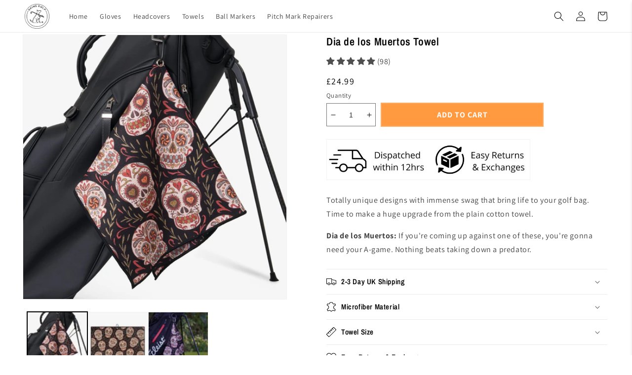

--- FILE ---
content_type: text/html; charset=utf-8
request_url: https://www.skinsgolf.com/products/dia-de-los-muertos-golf-towel
body_size: 82329
content:
<!doctype html>
<html class="no-js" lang="en">
  <head>
    <!-- Google Tag Manager -->
<script>(function(w,d,s,l,i){w[l]=w[l]||[];w[l].push({'gtm.start':
new Date().getTime(),event:'gtm.js'});var f=d.getElementsByTagName(s)[0],
j=d.createElement(s),dl=l!='dataLayer'?'&l='+l:'';j.async=true;j.src=
'https://www.googletagmanager.com/gtm.js?id='+i+dl;f.parentNode.insertBefore(j,f);
})(window,document,'script','dataLayer','GTM-KDBLDCK');</script>
<!-- End Google Tag Manager -->

    <script>
  
  (function() {
      class Ultimate_Shopify_DataLayer {
        constructor() {
          window.dataLayer = window.dataLayer || []; 
          
          // use a prefix of events name
          this.eventPrefix = 'shopify_';

          //Keep the value false to get non-formatted product ID
          this.formattedItemId = false; 

          // data schema
          this.dataSchema = {
            ecommerce: {
                show: true
            },
            dynamicRemarketing: {
                show: false,
                business_vertical: 'retail'
            }
          }

          // add to wishlist selectors
          this.addToWishListSelectors = {
            'addWishListIcon': '',
            'gridItemSelector': '',
            'productLinkSelector': 'a[href*="/products/"]'
          }

          // quick view selectors
          this.quickViewSelector = {
            'quickViewElement': '',
            'gridItemSelector': '',
            'productLinkSelector': 'a[href*="/products/"]'
          }

          // mini cart button selector
          this.miniCartButton = [
            'a[href="/cart"]', 
          ];
          this.miniCartAppersOn = 'click';


          // begin checkout buttons/links selectors
          this.beginCheckoutButtons = [
            'input[name="checkout"]',
            'button[name="checkout"]',
            'a[href="/checkout"]',
            '#CartPopup > div > div:nth-child(3) > div > div.styles_Footer__checkoutButton__ > div',
          ];

          // direct checkout button selector
          this.shopifyDirectCheckoutButton = [
            '.shopify-payment-button'
          ]

          //Keep the value true if Add to Cart redirects to the cart page
          this.isAddToCartRedirect = false;
          
          // keep the value false if cart items increment/decrement/remove refresh page 
          this.isAjaxCartIncrementDecrement = true;
          

          // Caution: Do not modify anything below this line, as it may result in it not functioning correctly.
          this.cart = {"note":null,"attributes":{},"original_total_price":0,"total_price":0,"total_discount":0,"total_weight":0.0,"item_count":0,"items":[],"requires_shipping":false,"currency":"GBP","items_subtotal_price":0,"cart_level_discount_applications":[],"checkout_charge_amount":0}
          this.countryCode = "GB";
          this.storeURL = "https://www.skinsgolf.com";
          localStorage.setItem('shopCountryCode', this.countryCode);
          this.collectData(); 
          this.itemsList = [];
        }

        updateCart() {
          fetch("/cart.js")
          .then((response) => response.json())
          .then((data) => {
            this.cart = data;
          });
        }

       debounce(delay) {         
          let timeoutId;
          return function(func) {
            const context = this;
            const args = arguments;
            
            clearTimeout(timeoutId);
            
            timeoutId = setTimeout(function() {
              func.apply(context, args);
            }, delay);
          };
        }

        eventConsole(eventName, eventData) {
          const css1 = 'background: red; color: #fff; font-size: normal; border-radius: 3px 0 0 3px; padding: 3px 4px;';
          const css2 = 'background-color: blue; color: #fff; font-size: normal; border-radius: 0 3px 3px 0; padding: 3px 4px;';
          console.log('%cGTM DataLayer Event:%c' + eventName, css1, css2, eventData);
        }

        collectData() { 
            this.customerData();
            this.ajaxRequestData();
            this.searchPageData();
            this.miniCartData();
            this.beginCheckoutData();
  
            
  
            
              this.productSinglePage();
            
  
            
            
            this.addToWishListData();
            this.quickViewData();
            this.selectItemData(); 
            this.formData();
            this.phoneClickData();
            this.emailClickData();
            this.loginRegisterData();
        }        

        //logged-in customer data 
        customerData() {
            const currentUser = {};
            

            if (currentUser.email) {
              currentUser.hash_email = "e3b0c44298fc1c149afbf4c8996fb92427ae41e4649b934ca495991b7852b855"
            }

            if (currentUser.phone) {
              currentUser.hash_phone = "e3b0c44298fc1c149afbf4c8996fb92427ae41e4649b934ca495991b7852b855"
            }

            window.dataLayer = window.dataLayer || [];
            dataLayer.push({
              customer: currentUser
            });
        }

        // add_to_cart, remove_from_cart, search
        ajaxRequestData() {
          const self = this;
          
          // handle non-ajax add to cart
          if(this.isAddToCartRedirect) {
            document.addEventListener('submit', function(event) {
              const addToCartForm = event.target.closest('form[action="/cart/add"]');
              if(addToCartForm) {
                event.preventDefault();
                
                const formData = new FormData(addToCartForm);
            
                fetch(window.Shopify.routes.root + 'cart/add.js', {
                  method: 'POST',
                  body: formData
                })
                .then(response => {
                    window.location.href = "/cart";
                })
                .catch((error) => {
                  console.error('Error:', error);
                });
              }
            });
          }
          
          // fetch
          let originalFetch = window.fetch;
          let debounce = this.debounce(800);
          
          window.fetch = function () {
            return originalFetch.apply(this, arguments).then((response) => {
              if (response.ok) {
                let cloneResponse = response.clone();
                let requestURL = arguments[0]['url'] || arguments[0];
                
                if(/.*\/search\/?.*\?.*q=.+/.test(requestURL) && !requestURL.includes('&requestFrom=uldt')) {   
                  const queryString = requestURL.split('?')[1];
                  const urlParams = new URLSearchParams(queryString);
                  const search_term = urlParams.get("q");

                  debounce(function() {
                    fetch(`${self.storeURL}/search/suggest.json?q=${search_term}&resources[type]=product&requestFrom=uldt`)
                      .then(res => res.json())
                      .then(function(data) {
                            const products = data.resources.results.products;
                            if(products.length) {
                              const fetchRequests = products.map(product =>
                                fetch(`${self.storeURL}/${product.url.split('?')[0]}.js`)
                                  .then(response => response.json())
                                  .catch(error => console.error('Error fetching:', error))
                              );

                              Promise.all(fetchRequests)
                                .then(products => {
                                    const items = products.map((product) => {
                                      return {
                                        product_id: product.id,
                                        product_title: product.title,
                                        variant_id: product.variants[0].id,
                                        variant_title: product.variants[0].title,
                                        vendor: product.vendor,
                                        total_discount: 0,
                                        final_price: product.price_min,
                                        product_type: product.type, 
                                        quantity: 1
                                      }
                                    });

                                    self.ecommerceDataLayer('search', {search_term, items});
                                })
                            }else {
                              self.ecommerceDataLayer('search', {search_term, items: []});
                            }
                      });
                  });
                }
                else if (requestURL.includes("/cart/add")) {
                  cloneResponse.text().then((text) => {
                    let data = JSON.parse(text);

                    if(data.items && Array.isArray(data.items)) {
                      data.items.forEach(function(item) {
                         self.ecommerceDataLayer('add_to_cart', {items: [item]});
                      })
                    } else {
                      self.ecommerceDataLayer('add_to_cart', {items: [data]});
                    }
                    self.updateCart();
                  });
                }else if(requestURL.includes("/cart/change") || requestURL.includes("/cart/update")) {
                  
                   cloneResponse.text().then((text) => {
                     
                    let newCart = JSON.parse(text);
                    let newCartItems = newCart.items;
                    let oldCartItems = self.cart.items;

                    for(let i = 0; i < oldCartItems.length; i++) {
                      let item = oldCartItems[i];
                      let newItem = newCartItems.find(newItems => newItems.id === item.id);


                      if(newItem) {

                        if(newItem.quantity > item.quantity) {
                          // cart item increment
                          let quantity = (newItem.quantity - item.quantity);
                          let updatedItem = {...item, quantity}
                          self.ecommerceDataLayer('add_to_cart', {items: [updatedItem]});
                          self.updateCart(); 

                        }else if(newItem.quantity < item.quantity) {
                          // cart item decrement
                          let quantity = (item.quantity - newItem.quantity);
                          let updatedItem = {...item, quantity}
                          self.ecommerceDataLayer('remove_from_cart', {items: [updatedItem]});
                          self.updateCart(); 
                        }
                        

                      }else {
                        self.ecommerceDataLayer('remove_from_cart', {items: [item]});
                        self.updateCart(); 
                      }
                    }
                     
                  });
                }
              }
              return response;
            });
          }
          // end fetch 


          //xhr
          var origXMLHttpRequest = XMLHttpRequest;
          XMLHttpRequest = function() {
            var requestURL;
    
            var xhr = new origXMLHttpRequest();
            var origOpen = xhr.open;
            var origSend = xhr.send;
            
            // Override the `open` function.
            xhr.open = function(method, url) {
                requestURL = url;
                return origOpen.apply(this, arguments);
            };
    
    
            xhr.send = function() {
    
                // Only proceed if the request URL matches what we're looking for.
                if (requestURL.includes("/cart/add") || requestURL.includes("/cart/change") || /.*\/search\/?.*\?.*q=.+/.test(requestURL)) {
        
                    xhr.addEventListener('load', function() {
                        if (xhr.readyState === 4) {
                            if (xhr.status >= 200 && xhr.status < 400) { 

                              if(/.*\/search\/?.*\?.*q=.+/.test(requestURL) && !requestURL.includes('&requestFrom=uldt')) {
                                const queryString = requestURL.split('?')[1];
                                const urlParams = new URLSearchParams(queryString);
                                const search_term = urlParams.get("q");

                                debounce(function() {
                                    fetch(`${self.storeURL}/search/suggest.json?q=${search_term}&resources[type]=product&requestFrom=uldt`)
                                      .then(res => res.json())
                                      .then(function(data) {
                                            const products = data.resources.results.products;
                                            if(products.length) {
                                              const fetchRequests = products.map(product =>
                                                fetch(`${self.storeURL}/${product.url.split('?')[0]}.js`)
                                                  .then(response => response.json())
                                                  .catch(error => console.error('Error fetching:', error))
                                              );
                
                                              Promise.all(fetchRequests)
                                                .then(products => {
                                                    const items = products.map((product) => {
                                                      return {
                                                        product_id: product.id,
                                                        product_title: product.title,
                                                        variant_id: product.variants[0].id,
                                                        variant_title: product.variants[0].title,
                                                        vendor: product.vendor,
                                                        total_discount: 0,
                                                        final_price: product.price_min,
                                                        product_type: product.type, 
                                                        quantity: 1
                                                      }
                                                    });
                
                                                    self.ecommerceDataLayer('search', {search_term, items});
                                                })
                                            }else {
                                              self.ecommerceDataLayer('search', {search_term, items: []});
                                            }
                                      });
                                  });

                              }

                              else if(requestURL.includes("/cart/add")) {
                                  const data = JSON.parse(xhr.responseText);

                                  if(data.items && Array.isArray(data.items)) {
                                    data.items.forEach(function(item) {
                                        self.ecommerceDataLayer('add_to_cart', {items: [item]});
                                      })
                                  } else {
                                    self.ecommerceDataLayer('add_to_cart', {items: [data]});
                                  }
                                  self.updateCart();
                                 
                               }else if(requestURL.includes("/cart/change")) {
                                 
                                  const newCart = JSON.parse(xhr.responseText);
                                  const newCartItems = newCart.items;
                                  let oldCartItems = self.cart.items;
              
                                  for(let i = 0; i < oldCartItems.length; i++) {
                                    let item = oldCartItems[i];
                                    let newItem = newCartItems.find(newItems => newItems.id === item.id);
              
              
                                    if(newItem) {
                                      if(newItem.quantity > item.quantity) {
                                        // cart item increment
                                        let quantity = (newItem.quantity - item.quantity);
                                        let updatedItem = {...item, quantity}
                                        self.ecommerceDataLayer('add_to_cart', {items: [updatedItem]});
                                        self.updateCart(); 
              
                                      }else if(newItem.quantity < item.quantity) {
                                        // cart item decrement
                                        let quantity = (item.quantity - newItem.quantity);
                                        let updatedItem = {...item, quantity}
                                        self.ecommerceDataLayer('remove_from_cart', {items: [updatedItem]});
                                        self.updateCart(); 
                                      }
                                      
              
                                    }else {
                                      self.ecommerceDataLayer('remove_from_cart', {items: [item]});
                                      self.updateCart(); 
                                    }
                                  }
                               }          
                            }
                        }
                    });
                }
    
                return origSend.apply(this, arguments);
            };
    
            return xhr;
          }; 
          //end xhr
        }

        // search event from search page
        searchPageData() {
          const self = this;
          let pageUrl = window.location.href;
          
          if(/.+\/search\?.*\&?q=.+/.test(pageUrl)) {   
            const queryString = pageUrl.split('?')[1];
            const urlParams = new URLSearchParams(queryString);
            const search_term = urlParams.get("q");
                
            fetch(`https://www.skinsgolf.com/search/suggest.json?q=${search_term}&resources[type]=product&requestFrom=uldt`)
            .then(res => res.json())
            .then(function(data) {
                  const products = data.resources.results.products;
                  if(products.length) {
                    const fetchRequests = products.map(product =>
                      fetch(`${self.storeURL}/${product.url.split('?')[0]}.js`)
                        .then(response => response.json())
                        .catch(error => console.error('Error fetching:', error))
                    );
                    Promise.all(fetchRequests)
                    .then(products => {
                        const items = products.map((product) => {
                            return {
                            product_id: product.id,
                            product_title: product.title,
                            variant_id: product.variants[0].id,
                            variant_title: product.variants[0].title,
                            vendor: product.vendor,
                            total_discount: 0,
                            final_price: product.price_min,
                            product_type: product.type, 
                            quantity: 1
                            }
                        });

                        self.ecommerceDataLayer('search', {search_term, items});
                    });
                  }else {
                    self.ecommerceDataLayer('search', {search_term, items: []});
                  }
            });
          }
        }

        // view_cart
        miniCartData() {
          if(this.miniCartButton.length) {
            let self = this;
            if(this.miniCartAppersOn === 'hover') {
              this.miniCartAppersOn = 'mouseenter';
            }
            this.miniCartButton.forEach((selector) => {
              let miniCartButtons = document.querySelectorAll(selector);
              miniCartButtons.forEach((miniCartButton) => {
                  miniCartButton.addEventListener(self.miniCartAppersOn, () => {
                    self.ecommerceDataLayer('view_cart', self.cart);
                  });
              })
            });
          }
        }

        // begin_checkout
        beginCheckoutData() {
          let self = this;
          document.addEventListener('pointerdown', (event) => {
            let targetElement = event.target.closest(self.beginCheckoutButtons.join(', '));
            if(targetElement) {
              self.ecommerceDataLayer('begin_checkout', self.cart);
            }
          });
        }

        // view_cart, add_to_cart, remove_from_cart
        viewCartPageData() {
          
          this.ecommerceDataLayer('view_cart', this.cart);

          //if cart quantity chagne reload page 
          if(!this.isAjaxCartIncrementDecrement) {
            const self = this;
            document.addEventListener('pointerdown', (event) => {
              const target = event.target.closest('a[href*="/cart/change?"]');
              if(target) {
                const linkUrl = target.getAttribute('href');
                const queryString = linkUrl.split("?")[1];
                const urlParams = new URLSearchParams(queryString);
                const newQuantity = urlParams.get("quantity");
                const line = urlParams.get("line");
                const cart_id = urlParams.get("id");
        
                
                if(newQuantity && (line || cart_id)) {
                  let item = line ? {...self.cart.items[line - 1]} : self.cart.items.find(item => item.key === cart_id);
        
                  let event = 'add_to_cart';
                  if(newQuantity < item.quantity) {
                    event = 'remove_from_cart';
                  }
        
                  let quantity = Math.abs(newQuantity - item.quantity);
                  item['quantity'] = quantity;
        
                  self.ecommerceDataLayer(event, {items: [item]});
                }
              }
            });
          }
        }

        productSinglePage() {
        
          const item = {
              product_id: 7155151372468,
              variant_id: 41564670918836,
              product_title: "Dia de los Muertos Towel",
              line_level_total_discount: 0,
              vendor: "Skins Golf",
              sku: "Dia de los Muertos Towel",
              product_type: "Golf Towels",
              item_list_id: 324727144628,
              item_list_name: "Black Collection",
              
              final_price: 2499,
              quantity: 1
          };
          
          const variants = [{"id":41564670918836,"title":"Default Title","option1":"Default Title","option2":null,"option3":null,"sku":"Dia de los Muertos Towel","requires_shipping":true,"taxable":true,"featured_image":null,"available":true,"name":"Dia de los Muertos Towel","public_title":null,"options":["Default Title"],"price":2499,"weight":100,"compare_at_price":2499,"inventory_management":"shopify","barcode":"5061074672550","requires_selling_plan":false,"selling_plan_allocations":[]}]
          this.ecommerceDataLayer('view_item', {items: [item]});

          if(this.shopifyDirectCheckoutButton.length) {
              let self = this;
              document.addEventListener('pointerdown', (event) => {  
                let target = event.target;
                let checkoutButton = event.target.closest(this.shopifyDirectCheckoutButton.join(', '));

                if(checkoutButton && (variants || self.quickViewVariants)) {

                    let checkoutForm = checkoutButton.closest('form[action*="/cart/add"]');
                    if(checkoutForm) {

                        let variant_id = null;
                        let varientInput = checkoutForm.querySelector('input[name="id"]');
                        let varientIdFromURL = new URLSearchParams(window.location.search).get('variant');
                        let firstVarientId = item.variant_id;

                        if(varientInput) {
                          variant_id = parseInt(varientInput.value);
                        }else if(varientIdFromURL) {
                          variant_id = varientIdFromURL;
                        }else if(firstVarientId) {
                          variant_id = firstVarientId;
                        }

                        if(variant_id) {
                            variant_id = parseInt(variant_id);

                            let quantity = 1;
                            let quantitySelector = checkoutForm.getAttribute('id');
                            if(quantitySelector) {
                              let quentityInput = document.querySelector('input[name="quantity"][form="'+quantitySelector+'"]');
                              if(quentityInput) {
                                  quantity = +quentityInput.value;
                              }
                            }
                          
                            if(variant_id) {
                                let variant = variants.find(item => item.id === +variant_id);
                                if(variant && item) {
                                    variant_id
                                    item['variant_id'] = variant_id;
                                    item['variant_title'] = variant.title;
                                    item['final_price'] = variant.price;
                                    item['quantity'] = quantity;
                                    
                                    self.ecommerceDataLayer('add_to_cart', {items: [item]});
                                    self.ecommerceDataLayer('begin_checkout', {items: [item]});
                                }else if(self.quickViewedItem) {                                  
                                  let variant = self.quickViewVariants.find(item => item.id === +variant_id);
                                  if(variant) {
                                    self.quickViewedItem['variant_id'] = variant_id;
                                    self.quickViewedItem['variant_title'] = variant.title;
                                    self.quickViewedItem['final_price'] = parseFloat(variant.price) * 100;
                                    self.quickViewedItem['quantity'] = quantity;
                                    
                                    self.ecommerceDataLayer('add_to_cart', {items: [self.quickViewedItem]});
                                    self.ecommerceDataLayer('begin_checkout', {items: [self.quickViewedItem]});
                                    
                                  }
                                }
                            }
                        }
                    }

                }
              }); 
          }
          
          
        }

        collectionsPageData() {
          var ecommerce = {
            'items': [
              
              ]
          };

          this.itemsList = ecommerce.items;
          ecommerce['item_list_id'] = null
          ecommerce['item_list_name'] = null

          this.ecommerceDataLayer('view_item_list', ecommerce);
        }
        
        
        // add to wishlist
        addToWishListData() {
          if(this.addToWishListSelectors && this.addToWishListSelectors.addWishListIcon) {
            const self = this;
            document.addEventListener('pointerdown', (event) => {
              let target = event.target;
              
              if(target.closest(self.addToWishListSelectors.addWishListIcon)) {
                let pageULR = window.location.href.replace(/\?.+/, '');
                let requestURL = undefined;
          
                if(/\/products\/[^/]+$/.test(pageULR)) {
                  requestURL = pageULR;
                } else if(self.addToWishListSelectors.gridItemSelector && self.addToWishListSelectors.productLinkSelector) {
                  let itemElement = target.closest(self.addToWishListSelectors.gridItemSelector);
                  if(itemElement) {
                    let linkElement = itemElement.querySelector(self.addToWishListSelectors.productLinkSelector); 
                    if(linkElement) {
                      let link = linkElement.getAttribute('href').replace(/\?.+/g, '');
                      if(link && /\/products\/[^/]+$/.test(link)) {
                        requestURL = link;
                      }
                    }
                  }
                }

                if(requestURL) {
                  fetch(requestURL + '.json')
                    .then(res => res.json())
                    .then(result => {
                      let data = result.product;                    
                      if(data) {
                        let dataLayerData = {
                          product_id: data.id,
                            variant_id: data.variants[0].id,
                            product_title: data.title,
                          quantity: 1,
                          final_price: parseFloat(data.variants[0].price) * 100,
                          total_discount: 0,
                          product_type: data.product_type,
                          vendor: data.vendor,
                          variant_title: (data.variants[0].title !== 'Default Title') ? data.variants[0].title : undefined,
                          sku: data.variants[0].sku,
                        }

                        self.ecommerceDataLayer('add_to_wishlist', {items: [dataLayerData]});
                      }
                    });
                }
              }
            });
          }
        }

        quickViewData() {
          if(this.quickViewSelector.quickViewElement && this.quickViewSelector.gridItemSelector && this.quickViewSelector.productLinkSelector) {
            const self = this;
            document.addEventListener('pointerdown', (event) => {
              let target = event.target;
              if(target.closest(self.quickViewSelector.quickViewElement)) {
                let requestURL = undefined;
                let itemElement = target.closest(this.quickViewSelector.gridItemSelector );
                
                if(itemElement) {
                  let linkElement = itemElement.querySelector(self.quickViewSelector.productLinkSelector); 
                  if(linkElement) {
                    let link = linkElement.getAttribute('href').replace(/\?.+/g, '');
                    if(link && /\/products\/[^/]+$/.test(link)) {
                      requestURL = link;
                    }
                  }
                }   
                
                if(requestURL) {
                    fetch(requestURL + '.json')
                      .then(res => res.json())
                      .then(result => {
                        let data = result.product;                    
                        if(data) {
                          let dataLayerData = {
                            product_id: data.id,
                            variant_id: data.variants[0].id,
                            product_title: data.title,
                            quantity: 1,
                            final_price: parseFloat(data.variants[0].price) * 100,
                            total_discount: 0,
                            product_type: data.product_type,
                            vendor: data.vendor,
                            variant_title: (data.variants[0].title !== 'Default Title') ? data.variants[0].title : undefined,
                            sku: data.variants[0].sku,
                          }
  
                          self.ecommerceDataLayer('view_item', {items: [dataLayerData]});
                          self.quickViewVariants = data.variants;
                          self.quickViewedItem = dataLayerData;
                        }
                      });
                  }
              }
            });

            
          }
        }

        // select_item events
        selectItemData() {
          
          const self = this;
          const items = this.itemsList;

          

          // select item on varient change
          document.addEventListener('variant:change', function(event) {            
            const product_id = event.detail.product.id;
            const variant_id = event.detail.variant.id;
            const vendor = event.detail.product.vendor; 
            const variant_title = event.detail.variant.public_title;
            const product_title = event.detail.product.title;
            const final_price = event.detail.variant.price;
            const product_type = event.detail.product.type;

             const item = {
                product_id: product_id,
                product_title: product_title,
                variant_id: variant_id,
                variant_title: variant_title,
                vendor: vendor,
                final_price: final_price,
                product_type: product_type, 
                quantity: 1
             }
            
             self.ecommerceDataLayer('select_item', {items: [item]});
          });
        }

        // all ecommerce events
        ecommerceDataLayer(event, data) {
          const self = this;
          dataLayer.push({ 'ecommerce': null });
          const dataLayerData = {
            "event": this.eventPrefix + event,
            'ecommerce': {
               'currency': this.cart.currency,
               'items': data.items.map((item, index) => {
                 const dataLayerItem = {
                    'index': index,
                    'item_id': this.formattedItemId  ? `shopify_${this.countryCode}_${item.product_id}_${item.variant_id}` : item.product_id.toString(),
                    'product_id': item.product_id.toString(),
                    'variant_id': item.variant_id.toString(),
                    'item_name': item.product_title,
                    'quantity': item.quantity,
                    'price': +((item.final_price / 100).toFixed(2)),
                    'discount': item.total_discount ? +((item.total_discount / 100).toFixed(2)) : 0 
                }

                if(item.product_type) {
                  dataLayerItem['item_category'] = item.product_type;
                }
                
                if(item.vendor) {
                  dataLayerItem['item_brand'] = item.vendor;
                }
               
                if(item.variant_title && item.variant_title !== 'Default Title') {
                  dataLayerItem['item_variant'] = item.variant_title;
                }
              
                if(item.sku) {
                  dataLayerItem['sku'] = item.sku;
                }

                if(item.item_list_name) {
                  dataLayerItem['item_list_name'] = item.item_list_name;
                }

                if(item.item_list_id) {
                  dataLayerItem['item_list_id'] = item.item_list_id.toString()
                }

                return dataLayerItem;
              })
            }
          }

          if(data.total_price !== undefined) {
            dataLayerData['ecommerce']['value'] =  +((data.total_price / 100).toFixed(2));
          } else {
            dataLayerData['ecommerce']['value'] = +(dataLayerData['ecommerce']['items'].reduce((total, item) => total + (item.price * item.quantity), 0)).toFixed(2);
          }
          
          if(data.item_list_id) {
            dataLayerData['ecommerce']['item_list_id'] = data.item_list_id;
          }
          
          if(data.item_list_name) {
            dataLayerData['ecommerce']['item_list_name'] = data.item_list_name;
          }

          if(data.search_term) {
            dataLayerData['search_term'] = data.search_term;
          }

          if(self.dataSchema.dynamicRemarketing && self.dataSchema.dynamicRemarketing.show) {
            dataLayer.push({ 'dynamicRemarketing': null });
            dataLayerData['dynamicRemarketing'] = {
                value: dataLayerData.ecommerce.value,
                items: dataLayerData.ecommerce.items.map(item => ({id: item.item_id, google_business_vertical: self.dataSchema.dynamicRemarketing.business_vertical}))
            }
          }

          if(!self.dataSchema.ecommerce ||  !self.dataSchema.ecommerce.show) {
            delete dataLayerData['ecommerce'];
          }

          dataLayer.push(dataLayerData);
          self.eventConsole(self.eventPrefix + event, dataLayerData);
        }

        
        // contact form submit & newsletters signup
        formData() {
          const self = this;
          document.addEventListener('submit', function(event) {

            let targetForm = event.target.closest('form[action^="/contact"]');


            if(targetForm) {
              const formData = {
                form_location: window.location.href,
                form_id: targetForm.getAttribute('id'),
                form_classes: targetForm.getAttribute('class')
              };
                            
              let formType = targetForm.querySelector('input[name="form_type"]');
              let inputs = targetForm.querySelectorAll("input:not([type=hidden]):not([type=submit]), textarea, select");
              
              inputs.forEach(function(input) {
                var inputName = input.name;
                var inputValue = input.value;
                
                if (inputName && inputValue) {
                  var matches = inputName.match(/\[(.*?)\]/);
                  if (matches && matches.length > 1) {
                     var fieldName = matches[1];
                     formData[fieldName] = input.value;
                  }
                }
              });
              
              if(formType && formType.value === 'customer') {
                dataLayer.push({ event: self.eventPrefix + 'newsletter_signup', ...formData});
                self.eventConsole(self.eventPrefix + 'newsletter_signup', { event: self.eventPrefix + 'newsletter_signup', ...formData});

              } else if(formType && formType.value === 'contact') {
                dataLayer.push({ event: self.eventPrefix + 'contact_form_submit', ...formData});
                self.eventConsole(self.eventPrefix + 'contact_form_submit', { event: self.eventPrefix + 'contact_form_submit', ...formData});
              }
            }
          });

        }

        // phone_number_click event
        phoneClickData() {
          const self = this; 
          document.addEventListener('click', function(event) {
            let target = event.target.closest('a[href^="tel:"]');
            if(target) {
              let phone_number = target.getAttribute('href').replace('tel:', '');
              let eventData = {
                event: self.eventPrefix + 'phone_number_click',
                page_location: window.location.href,
                link_classes: target.getAttribute('class'),
                link_id: target.getAttribute('id'),
                phone_number
              }

              dataLayer.push(eventData);
              this.eventConsole(self.eventPrefix + 'phone_number_click', eventData);
            }
          });
        }
  
        // email_click event
        emailClickData() {
          const self = this; 
          document.addEventListener('click', function(event) {
            let target = event.target.closest('a[href^="mailto:"]');
            if(target) {
              let email_address = target.getAttribute('href').replace('mailto:', '');
              let eventData = {
                event: self.eventPrefix + 'email_click',
                page_location: window.location.href,
                link_classes: target.getAttribute('class'),
                link_id: target.getAttribute('id'),
                email_address
              }

              dataLayer.push(eventData);
              this.eventConsole(self.eventPrefix + 'email_click', eventData);
            }
          });
        }

        //login register 
        loginRegisterData() {
          
          const self = this; 
          let isTrackedLogin = false;
          let isTrackedRegister = false;
          
          if(window.location.href.includes('/account/login')) {
            document.addEventListener('submit', function(e) {
              const loginForm = e.target.closest('[action="/account/login"]');
              if(loginForm && !isTrackedLogin) {
                  const eventData = {
                    event: self.eventPrefix + 'login'
                  }
                  isTrackedLogin = true;
                  dataLayer.push(eventData);
                  self.eventConsole(self.eventPrefix + 'login', eventData);
              }
            });
          }

          if(window.location.href.includes('/account/register')) {
            document.addEventListener('submit', function(e) {
              const registerForm = e.target.closest('[action="/account"]');
              if(registerForm && !isTrackedRegister) {
                  const eventData = {
                    event: self.eventPrefix + 'sign_up'
                  }
                
                  isTrackedRegister = true;
                  dataLayer.push(eventData);
                  self.eventConsole(self.eventPrefix + 'sign_up', eventData);
              }
            });
          }
        }
      } 
      // end Ultimate_Shopify_DataLayer

      document.addEventListener('DOMContentLoaded', function() {
        try{
          new Ultimate_Shopify_DataLayer();
        }catch(error) {
          console.log(error);
        }
      });
    
  })();
</script>
    <meta charset="utf-8">
    <meta http-equiv="X-UA-Compatible" content="IE=edge">
    <meta name="viewport" content="width=device-width,initial-scale=1">
    <meta name="theme-color" content="">
    <link rel="canonical" href="https://www.skinsgolf.com/products/dia-de-los-muertos-golf-towel">
    <link rel="preconnect" href="https://cdn.shopify.com" crossorigin><link rel="icon" type="image/png" href="//www.skinsgolf.com/cdn/shop/files/Dog_logo.png?crop=center&height=32&v=1662408621&width=32"><link rel="preconnect" href="https://fonts.shopifycdn.com" crossorigin><title>Skins Golf - Microfiber Golf Towels - Dia de los Muertos</title>

    
      <meta name="description" content="Keep your equipment clean and stylish with the Dia de los Muertos Golf Towel. High-quality, absorbent, and perfect for any golf bag. Shop now at Skins Golf">
    

    <link rel="preload" href="//cdn.shopify.com/s/files/1/0639/7480/1583/t/1/assets/prefetch_critical_resources.js" as="script">

<meta property="og:site_name" content="Skins Golf">
<meta property="og:url" content="https://www.skinsgolf.com/products/dia-de-los-muertos-golf-towel">
<meta property="og:title" content="Skins Golf - Microfiber Golf Towels - Dia de los Muertos">
<meta property="og:type" content="product">
<meta property="og:description" content="Keep your equipment clean and stylish with the Dia de los Muertos Golf Towel. High-quality, absorbent, and perfect for any golf bag. Shop now at Skins Golf"><meta property="og:image" content="http://www.skinsgolf.com/cdn/shop/files/The_99.99_47.jpg?v=1745938696">
  <meta property="og:image:secure_url" content="https://www.skinsgolf.com/cdn/shop/files/The_99.99_47.jpg?v=1745938696">
  <meta property="og:image:width" content="1080">
  <meta property="og:image:height" content="1080"><meta property="og:price:amount" content="24.99">
  <meta property="og:price:currency" content="GBP"><meta name="twitter:card" content="summary_large_image">
<meta name="twitter:title" content="Skins Golf - Microfiber Golf Towels - Dia de los Muertos">
<meta name="twitter:description" content="Keep your equipment clean and stylish with the Dia de los Muertos Golf Towel. High-quality, absorbent, and perfect for any golf bag. Shop now at Skins Golf">

<script src="//cdn.shopify.com/s/files/1/0639/7480/1583/t/1/assets/prefetch_critical_resources.js" type="text/javascript"></script>

<script type="text/javascript">
  const observer = new MutationObserver(mutations => {
    mutations.forEach(({ addedNodes }) => {
      addedNodes.forEach(node => {
        if (node.nodeType === 1 && node.tagName === "SCRIPT") {

          // Handle asyncLoad modification
          if (node.innerHTML.includes("asyncLoad")) {
            node.innerHTML = node.innerHTML
              .replace("if(window.attachEvent)", "document.addEventListener('asyncLazyLoad',function(event){asyncLoad();});if(window.attachEvent)")
              .replaceAll(", asyncLoad", ", function(){}");
          }

          // Handle PreviewBarInjector
          if (node.innerHTML.includes("PreviewBarInjector")) {
            node.innerHTML = node.innerHTML.replace("DOMContentLoaded", "asyncLazyLoad");
          }

          // ❌ Remove the line that breaks Shopify Analytics
          // if (node.className == 'analytics') node.type = 'text/lazyload';

          // Lazy-load selected external scripts
          if (node.src && (
            node.src.includes("assets/storefront/features") ||
            node.src.includes("assets/shopify_pay") ||
            node.src.includes("connect.facebook.net")
          )) {
            node.setAttribute("data-src", node.src);
            node.removeAttribute("src");
          }
        }
      });
    });
  });

  observer.observe(document.documentElement, {
    childList: true,
    subtree: true
  });
</script>

<script src="//cdn.shopify.com/s/files/1/0639/7480/1583/t/1/assets/preload.js" type="text/javascript"></script>



        <!-- Hotjar Tracking Code for https://www.skinsgolf.com -->
<script>
    (function(h,o,t,j,a,r){
        h.hj=h.hj||function(){(h.hj.q=h.hj.q||[]).push(arguments)};
        h._hjSettings={hjid:2793194,hjsv:6};
        a=o.getElementsByTagName('head')[0];
        r=o.createElement('script');r.async=1;
        r.src=t+h._hjSettings.hjid+j+h._hjSettings.hjsv;
        a.appendChild(r);
    })(window,document,'https://static.hotjar.com/c/hotjar-','.js?sv=');
</script>
   

    <script src="//www.skinsgolf.com/cdn/shop/t/69/assets/global.js?v=104779419413897592311761828944" defer="defer"></script>
    <script>window.performance && window.performance.mark && window.performance.mark('shopify.content_for_header.start');</script><meta name="facebook-domain-verification" content="hcfkxpxo1s14u9edr0efngzsdvgj7x">
<meta id="shopify-digital-wallet" name="shopify-digital-wallet" content="/59672821940/digital_wallets/dialog">
<meta name="shopify-checkout-api-token" content="29849256b71dcdc4e337c6c952cf2ecc">
<meta id="in-context-paypal-metadata" data-shop-id="59672821940" data-venmo-supported="false" data-environment="production" data-locale="en_US" data-paypal-v4="true" data-currency="GBP">
<link rel="alternate" type="application/json+oembed" href="https://www.skinsgolf.com/products/dia-de-los-muertos-golf-towel.oembed">
<script async="async" src="/checkouts/internal/preloads.js?locale=en-GB"></script>
<link rel="preconnect" href="https://shop.app" crossorigin="anonymous">
<script async="async" src="https://shop.app/checkouts/internal/preloads.js?locale=en-GB&shop_id=59672821940" crossorigin="anonymous"></script>
<script id="apple-pay-shop-capabilities" type="application/json">{"shopId":59672821940,"countryCode":"GB","currencyCode":"GBP","merchantCapabilities":["supports3DS"],"merchantId":"gid:\/\/shopify\/Shop\/59672821940","merchantName":"Skins Golf","requiredBillingContactFields":["postalAddress","email"],"requiredShippingContactFields":["postalAddress","email"],"shippingType":"shipping","supportedNetworks":["visa","maestro","masterCard","amex","discover","elo"],"total":{"type":"pending","label":"Skins Golf","amount":"1.00"},"shopifyPaymentsEnabled":true,"supportsSubscriptions":true}</script>
<script id="shopify-features" type="application/json">{"accessToken":"29849256b71dcdc4e337c6c952cf2ecc","betas":["rich-media-storefront-analytics"],"domain":"www.skinsgolf.com","predictiveSearch":true,"shopId":59672821940,"locale":"en"}</script>
<script>var Shopify = Shopify || {};
Shopify.shop = "skinsgolfco.myshopify.com";
Shopify.locale = "en";
Shopify.currency = {"active":"GBP","rate":"1.0"};
Shopify.country = "GB";
Shopify.theme = {"name":"Skins Golf Main - BF 2025","id":139936137396,"schema_name":"Dawn","schema_version":"6.0.2","theme_store_id":887,"role":"main"};
Shopify.theme.handle = "null";
Shopify.theme.style = {"id":null,"handle":null};
Shopify.cdnHost = "www.skinsgolf.com/cdn";
Shopify.routes = Shopify.routes || {};
Shopify.routes.root = "/";</script>
<script type="module">!function(o){(o.Shopify=o.Shopify||{}).modules=!0}(window);</script>
<script>!function(o){function n(){var o=[];function n(){o.push(Array.prototype.slice.apply(arguments))}return n.q=o,n}var t=o.Shopify=o.Shopify||{};t.loadFeatures=n(),t.autoloadFeatures=n()}(window);</script>
<script>
  window.ShopifyPay = window.ShopifyPay || {};
  window.ShopifyPay.apiHost = "shop.app\/pay";
  window.ShopifyPay.redirectState = null;
</script>
<script id="shop-js-analytics" type="application/json">{"pageType":"product"}</script>
<script defer="defer" async type="module" src="//www.skinsgolf.com/cdn/shopifycloud/shop-js/modules/v2/client.init-shop-cart-sync_BApSsMSl.en.esm.js"></script>
<script defer="defer" async type="module" src="//www.skinsgolf.com/cdn/shopifycloud/shop-js/modules/v2/chunk.common_CBoos6YZ.esm.js"></script>
<script type="module">
  await import("//www.skinsgolf.com/cdn/shopifycloud/shop-js/modules/v2/client.init-shop-cart-sync_BApSsMSl.en.esm.js");
await import("//www.skinsgolf.com/cdn/shopifycloud/shop-js/modules/v2/chunk.common_CBoos6YZ.esm.js");

  window.Shopify.SignInWithShop?.initShopCartSync?.({"fedCMEnabled":true,"windoidEnabled":true});

</script>
<script>
  window.Shopify = window.Shopify || {};
  if (!window.Shopify.featureAssets) window.Shopify.featureAssets = {};
  window.Shopify.featureAssets['shop-js'] = {"shop-cart-sync":["modules/v2/client.shop-cart-sync_DJczDl9f.en.esm.js","modules/v2/chunk.common_CBoos6YZ.esm.js"],"init-fed-cm":["modules/v2/client.init-fed-cm_BzwGC0Wi.en.esm.js","modules/v2/chunk.common_CBoos6YZ.esm.js"],"init-windoid":["modules/v2/client.init-windoid_BS26ThXS.en.esm.js","modules/v2/chunk.common_CBoos6YZ.esm.js"],"shop-cash-offers":["modules/v2/client.shop-cash-offers_DthCPNIO.en.esm.js","modules/v2/chunk.common_CBoos6YZ.esm.js","modules/v2/chunk.modal_Bu1hFZFC.esm.js"],"shop-button":["modules/v2/client.shop-button_D_JX508o.en.esm.js","modules/v2/chunk.common_CBoos6YZ.esm.js"],"init-shop-email-lookup-coordinator":["modules/v2/client.init-shop-email-lookup-coordinator_DFwWcvrS.en.esm.js","modules/v2/chunk.common_CBoos6YZ.esm.js"],"shop-toast-manager":["modules/v2/client.shop-toast-manager_tEhgP2F9.en.esm.js","modules/v2/chunk.common_CBoos6YZ.esm.js"],"shop-login-button":["modules/v2/client.shop-login-button_DwLgFT0K.en.esm.js","modules/v2/chunk.common_CBoos6YZ.esm.js","modules/v2/chunk.modal_Bu1hFZFC.esm.js"],"avatar":["modules/v2/client.avatar_BTnouDA3.en.esm.js"],"init-shop-cart-sync":["modules/v2/client.init-shop-cart-sync_BApSsMSl.en.esm.js","modules/v2/chunk.common_CBoos6YZ.esm.js"],"pay-button":["modules/v2/client.pay-button_BuNmcIr_.en.esm.js","modules/v2/chunk.common_CBoos6YZ.esm.js"],"init-shop-for-new-customer-accounts":["modules/v2/client.init-shop-for-new-customer-accounts_DrjXSI53.en.esm.js","modules/v2/client.shop-login-button_DwLgFT0K.en.esm.js","modules/v2/chunk.common_CBoos6YZ.esm.js","modules/v2/chunk.modal_Bu1hFZFC.esm.js"],"init-customer-accounts-sign-up":["modules/v2/client.init-customer-accounts-sign-up_TlVCiykN.en.esm.js","modules/v2/client.shop-login-button_DwLgFT0K.en.esm.js","modules/v2/chunk.common_CBoos6YZ.esm.js","modules/v2/chunk.modal_Bu1hFZFC.esm.js"],"shop-follow-button":["modules/v2/client.shop-follow-button_C5D3XtBb.en.esm.js","modules/v2/chunk.common_CBoos6YZ.esm.js","modules/v2/chunk.modal_Bu1hFZFC.esm.js"],"checkout-modal":["modules/v2/client.checkout-modal_8TC_1FUY.en.esm.js","modules/v2/chunk.common_CBoos6YZ.esm.js","modules/v2/chunk.modal_Bu1hFZFC.esm.js"],"init-customer-accounts":["modules/v2/client.init-customer-accounts_C0Oh2ljF.en.esm.js","modules/v2/client.shop-login-button_DwLgFT0K.en.esm.js","modules/v2/chunk.common_CBoos6YZ.esm.js","modules/v2/chunk.modal_Bu1hFZFC.esm.js"],"lead-capture":["modules/v2/client.lead-capture_Cq0gfm7I.en.esm.js","modules/v2/chunk.common_CBoos6YZ.esm.js","modules/v2/chunk.modal_Bu1hFZFC.esm.js"],"shop-login":["modules/v2/client.shop-login_BmtnoEUo.en.esm.js","modules/v2/chunk.common_CBoos6YZ.esm.js","modules/v2/chunk.modal_Bu1hFZFC.esm.js"],"payment-terms":["modules/v2/client.payment-terms_BHOWV7U_.en.esm.js","modules/v2/chunk.common_CBoos6YZ.esm.js","modules/v2/chunk.modal_Bu1hFZFC.esm.js"]};
</script>
<script>(function() {
  var isLoaded = false;
  function asyncLoad() {
    if (isLoaded) return;
    isLoaded = true;
    var urls = ["https:\/\/tabs.stationmade.com\/registered-scripts\/tabs-by-station.js?shop=skinsgolfco.myshopify.com","https:\/\/cdn.zigpoll.com\/zigpoll-shopify-embed.js?accountId=6400cbee2b4e910bf8cfc4aa\u0026shop=skinsgolfco.myshopify.com","https:\/\/cdn.zigpoll.com\/zigpoll-shopify-embed.js?accountId=6400cbee2b4e910bf8cfc4aa\u0026shop=skinsgolfco.myshopify.com","https:\/\/cdn.logbase.io\/lb-upsell-wrapper.js?shop=skinsgolfco.myshopify.com","https:\/\/d1639lhkj5l89m.cloudfront.net\/js\/storefront\/uppromote.js?shop=skinsgolfco.myshopify.com","https:\/\/static.returngo.ai\/master.returngo.ai\/returngo.min.js?shop=skinsgolfco.myshopify.com"];
    for (var i = 0; i < urls.length; i++) {
      var s = document.createElement('script');
      s.type = 'text/javascript';
      s.async = true;
      s.src = urls[i];
      var x = document.getElementsByTagName('script')[0];
      x.parentNode.insertBefore(s, x);
    }
  };
  if(window.attachEvent) {
    window.attachEvent('onload', asyncLoad);
  } else {
    window.addEventListener('load', asyncLoad, false);
  }
})();</script>
<script id="__st">var __st={"a":59672821940,"offset":0,"reqid":"dd9bc78f-ec35-4f76-9a38-fa855193a5b9-1768881469","pageurl":"www.skinsgolf.com\/products\/dia-de-los-muertos-golf-towel","u":"627a7ce7fb5c","p":"product","rtyp":"product","rid":7155151372468};</script>
<script>window.ShopifyPaypalV4VisibilityTracking = true;</script>
<script id="captcha-bootstrap">!function(){'use strict';const t='contact',e='account',n='new_comment',o=[[t,t],['blogs',n],['comments',n],[t,'customer']],c=[[e,'customer_login'],[e,'guest_login'],[e,'recover_customer_password'],[e,'create_customer']],r=t=>t.map((([t,e])=>`form[action*='/${t}']:not([data-nocaptcha='true']) input[name='form_type'][value='${e}']`)).join(','),a=t=>()=>t?[...document.querySelectorAll(t)].map((t=>t.form)):[];function s(){const t=[...o],e=r(t);return a(e)}const i='password',u='form_key',d=['recaptcha-v3-token','g-recaptcha-response','h-captcha-response',i],f=()=>{try{return window.sessionStorage}catch{return}},m='__shopify_v',_=t=>t.elements[u];function p(t,e,n=!1){try{const o=window.sessionStorage,c=JSON.parse(o.getItem(e)),{data:r}=function(t){const{data:e,action:n}=t;return t[m]||n?{data:e,action:n}:{data:t,action:n}}(c);for(const[e,n]of Object.entries(r))t.elements[e]&&(t.elements[e].value=n);n&&o.removeItem(e)}catch(o){console.error('form repopulation failed',{error:o})}}const l='form_type',E='cptcha';function T(t){t.dataset[E]=!0}const w=window,h=w.document,L='Shopify',v='ce_forms',y='captcha';let A=!1;((t,e)=>{const n=(g='f06e6c50-85a8-45c8-87d0-21a2b65856fe',I='https://cdn.shopify.com/shopifycloud/storefront-forms-hcaptcha/ce_storefront_forms_captcha_hcaptcha.v1.5.2.iife.js',D={infoText:'Protected by hCaptcha',privacyText:'Privacy',termsText:'Terms'},(t,e,n)=>{const o=w[L][v],c=o.bindForm;if(c)return c(t,g,e,D).then(n);var r;o.q.push([[t,g,e,D],n]),r=I,A||(h.body.append(Object.assign(h.createElement('script'),{id:'captcha-provider',async:!0,src:r})),A=!0)});var g,I,D;w[L]=w[L]||{},w[L][v]=w[L][v]||{},w[L][v].q=[],w[L][y]=w[L][y]||{},w[L][y].protect=function(t,e){n(t,void 0,e),T(t)},Object.freeze(w[L][y]),function(t,e,n,w,h,L){const[v,y,A,g]=function(t,e,n){const i=e?o:[],u=t?c:[],d=[...i,...u],f=r(d),m=r(i),_=r(d.filter((([t,e])=>n.includes(e))));return[a(f),a(m),a(_),s()]}(w,h,L),I=t=>{const e=t.target;return e instanceof HTMLFormElement?e:e&&e.form},D=t=>v().includes(t);t.addEventListener('submit',(t=>{const e=I(t);if(!e)return;const n=D(e)&&!e.dataset.hcaptchaBound&&!e.dataset.recaptchaBound,o=_(e),c=g().includes(e)&&(!o||!o.value);(n||c)&&t.preventDefault(),c&&!n&&(function(t){try{if(!f())return;!function(t){const e=f();if(!e)return;const n=_(t);if(!n)return;const o=n.value;o&&e.removeItem(o)}(t);const e=Array.from(Array(32),(()=>Math.random().toString(36)[2])).join('');!function(t,e){_(t)||t.append(Object.assign(document.createElement('input'),{type:'hidden',name:u})),t.elements[u].value=e}(t,e),function(t,e){const n=f();if(!n)return;const o=[...t.querySelectorAll(`input[type='${i}']`)].map((({name:t})=>t)),c=[...d,...o],r={};for(const[a,s]of new FormData(t).entries())c.includes(a)||(r[a]=s);n.setItem(e,JSON.stringify({[m]:1,action:t.action,data:r}))}(t,e)}catch(e){console.error('failed to persist form',e)}}(e),e.submit())}));const S=(t,e)=>{t&&!t.dataset[E]&&(n(t,e.some((e=>e===t))),T(t))};for(const o of['focusin','change'])t.addEventListener(o,(t=>{const e=I(t);D(e)&&S(e,y())}));const B=e.get('form_key'),M=e.get(l),P=B&&M;t.addEventListener('DOMContentLoaded',(()=>{const t=y();if(P)for(const e of t)e.elements[l].value===M&&p(e,B);[...new Set([...A(),...v().filter((t=>'true'===t.dataset.shopifyCaptcha))])].forEach((e=>S(e,t)))}))}(h,new URLSearchParams(w.location.search),n,t,e,['guest_login'])})(!0,!0)}();</script>
<script integrity="sha256-4kQ18oKyAcykRKYeNunJcIwy7WH5gtpwJnB7kiuLZ1E=" data-source-attribution="shopify.loadfeatures" defer="defer" src="//www.skinsgolf.com/cdn/shopifycloud/storefront/assets/storefront/load_feature-a0a9edcb.js" crossorigin="anonymous"></script>
<script crossorigin="anonymous" defer="defer" src="//www.skinsgolf.com/cdn/shopifycloud/storefront/assets/shopify_pay/storefront-65b4c6d7.js?v=20250812"></script>
<script data-source-attribution="shopify.dynamic_checkout.dynamic.init">var Shopify=Shopify||{};Shopify.PaymentButton=Shopify.PaymentButton||{isStorefrontPortableWallets:!0,init:function(){window.Shopify.PaymentButton.init=function(){};var t=document.createElement("script");t.src="https://www.skinsgolf.com/cdn/shopifycloud/portable-wallets/latest/portable-wallets.en.js",t.type="module",document.head.appendChild(t)}};
</script>
<script data-source-attribution="shopify.dynamic_checkout.buyer_consent">
  function portableWalletsHideBuyerConsent(e){var t=document.getElementById("shopify-buyer-consent"),n=document.getElementById("shopify-subscription-policy-button");t&&n&&(t.classList.add("hidden"),t.setAttribute("aria-hidden","true"),n.removeEventListener("click",e))}function portableWalletsShowBuyerConsent(e){var t=document.getElementById("shopify-buyer-consent"),n=document.getElementById("shopify-subscription-policy-button");t&&n&&(t.classList.remove("hidden"),t.removeAttribute("aria-hidden"),n.addEventListener("click",e))}window.Shopify?.PaymentButton&&(window.Shopify.PaymentButton.hideBuyerConsent=portableWalletsHideBuyerConsent,window.Shopify.PaymentButton.showBuyerConsent=portableWalletsShowBuyerConsent);
</script>
<script data-source-attribution="shopify.dynamic_checkout.cart.bootstrap">document.addEventListener("DOMContentLoaded",(function(){function t(){return document.querySelector("shopify-accelerated-checkout-cart, shopify-accelerated-checkout")}if(t())Shopify.PaymentButton.init();else{new MutationObserver((function(e,n){t()&&(Shopify.PaymentButton.init(),n.disconnect())})).observe(document.body,{childList:!0,subtree:!0})}}));
</script>
<script id='scb4127' type='text/javascript' async='' src='https://www.skinsgolf.com/cdn/shopifycloud/privacy-banner/storefront-banner.js'></script><link id="shopify-accelerated-checkout-styles" rel="stylesheet" media="screen" href="https://www.skinsgolf.com/cdn/shopifycloud/portable-wallets/latest/accelerated-checkout-backwards-compat.css" crossorigin="anonymous">
<style id="shopify-accelerated-checkout-cart">
        #shopify-buyer-consent {
  margin-top: 1em;
  display: inline-block;
  width: 100%;
}

#shopify-buyer-consent.hidden {
  display: none;
}

#shopify-subscription-policy-button {
  background: none;
  border: none;
  padding: 0;
  text-decoration: underline;
  font-size: inherit;
  cursor: pointer;
}

#shopify-subscription-policy-button::before {
  box-shadow: none;
}

      </style>
<script id="sections-script" data-sections="product-recommendations,header,footer" defer="defer" src="//www.skinsgolf.com/cdn/shop/t/69/compiled_assets/scripts.js?v=7647"></script>
<script>window.performance && window.performance.mark && window.performance.mark('shopify.content_for_header.end');</script>


    <style data-shopify>
      @font-face {
  font-family: Assistant;
  font-weight: 400;
  font-style: normal;
  font-display: swap;
  src: url("//www.skinsgolf.com/cdn/fonts/assistant/assistant_n4.9120912a469cad1cc292572851508ca49d12e768.woff2") format("woff2"),
       url("//www.skinsgolf.com/cdn/fonts/assistant/assistant_n4.6e9875ce64e0fefcd3f4446b7ec9036b3ddd2985.woff") format("woff");
}

      @font-face {
  font-family: Assistant;
  font-weight: 700;
  font-style: normal;
  font-display: swap;
  src: url("//www.skinsgolf.com/cdn/fonts/assistant/assistant_n7.bf44452348ec8b8efa3aa3068825305886b1c83c.woff2") format("woff2"),
       url("//www.skinsgolf.com/cdn/fonts/assistant/assistant_n7.0c887fee83f6b3bda822f1150b912c72da0f7b64.woff") format("woff");
}

      
      
      @font-face {
  font-family: "Archivo Narrow";
  font-weight: 600;
  font-style: normal;
  font-display: swap;
  src: url("//www.skinsgolf.com/cdn/fonts/archivo_narrow/archivonarrow_n6.39db873f9e4e9c8ab7083354b267ce7500b7ee9e.woff2") format("woff2"),
       url("//www.skinsgolf.com/cdn/fonts/archivo_narrow/archivonarrow_n6.997d285d710a777a602467368cc2fbd11a20033e.woff") format("woff");
}


      :root {
        --font-body-family: Assistant, sans-serif;
        --font-body-style: normal;
        --font-body-weight: 400;
        --font-body-weight-bold: 700;

        --font-heading-family: "Archivo Narrow", sans-serif;
        --font-heading-style: normal;
        --font-heading-weight: 600;

        --font-body-scale: 1.0;
        --font-heading-scale: 1.0;

        --color-base-text: 0, 0, 0;
        --color-shadow: 0, 0, 0;
        --color-base-background-1: 255, 255, 255;
        --color-base-background-2: 255, 154, 65;
        --color-base-solid-button-labels: 255, 255, 255;
        --color-base-outline-button-labels: 0, 0, 0;
        --color-base-accent-1: 255, 154, 65;
        --color-base-accent-2: 34, 35, 38;
        --payment-terms-background-color: #ffffff;

        --gradient-base-background-1: #ffffff;
        --gradient-base-background-2: #ff9a41;
        --gradient-base-accent-1: #ff9a41;
        --gradient-base-accent-2: #222326;

        --media-padding: px;
        --media-border-opacity: 0.05;
        --media-border-width: 1px;
        --media-radius: 0px;
        --media-shadow-opacity: 0.0;
        --media-shadow-horizontal-offset: 0px;
        --media-shadow-vertical-offset: 4px;
        --media-shadow-blur-radius: 5px;
        --media-shadow-visible: 0;

        --page-width: 150rem;
        --page-width-margin: 0rem;

        --card-image-padding: 0.0rem;
        --card-corner-radius: 0.0rem;
        --card-text-alignment: left;
        --card-border-width: 0.0rem;
        --card-border-opacity: 0.1;
        --card-shadow-opacity: 0.0;
        --card-shadow-visible: 0;
        --card-shadow-horizontal-offset: 0.0rem;
        --card-shadow-vertical-offset: 0.4rem;
        --card-shadow-blur-radius: 0.5rem;

        --badge-corner-radius: 4.0rem;

        --popup-border-width: 1px;
        --popup-border-opacity: 0.1;
        --popup-corner-radius: 0px;
        --popup-shadow-opacity: 0.0;
        --popup-shadow-horizontal-offset: 0px;
        --popup-shadow-vertical-offset: 4px;
        --popup-shadow-blur-radius: 5px;

        --drawer-border-width: 1px;
        --drawer-border-opacity: 0.1;
        --drawer-shadow-opacity: 0.0;
        --drawer-shadow-horizontal-offset: 0px;
        --drawer-shadow-vertical-offset: 4px;
        --drawer-shadow-blur-radius: 5px;

        --spacing-sections-desktop: 0px;
        --spacing-sections-mobile: 0px;

        --grid-desktop-vertical-spacing: 8px;
        --grid-desktop-horizontal-spacing: 8px;
        --grid-mobile-vertical-spacing: 4px;
        --grid-mobile-horizontal-spacing: 4px;

        --text-boxes-border-opacity: 0.1;
        --text-boxes-border-width: 0px;
        --text-boxes-radius: 0px;
        --text-boxes-shadow-opacity: 0.0;
        --text-boxes-shadow-visible: 0;
        --text-boxes-shadow-horizontal-offset: 0px;
        --text-boxes-shadow-vertical-offset: 4px;
        --text-boxes-shadow-blur-radius: 5px;

        --buttons-radius: 0px;
        --buttons-radius-outset: 0px;
        --buttons-border-width: 2px;
        --buttons-border-opacity: 0.8;
        --buttons-shadow-opacity: 0.0;
        --buttons-shadow-visible: 0;
        --buttons-shadow-horizontal-offset: 0px;
        --buttons-shadow-vertical-offset: 4px;
        --buttons-shadow-blur-radius: 5px;
        --buttons-border-offset: 0px;

        --inputs-radius: 0px;
        --inputs-border-width: 1px;
        --inputs-border-opacity: 0.55;
        --inputs-shadow-opacity: 0.0;
        --inputs-shadow-horizontal-offset: 0px;
        --inputs-margin-offset: 0px;
        --inputs-shadow-vertical-offset: 4px;
        --inputs-shadow-blur-radius: 5px;
        --inputs-radius-outset: 0px;

        --variant-pills-radius: 40px;
        --variant-pills-border-width: 1px;
        --variant-pills-border-opacity: 0.55;
        --variant-pills-shadow-opacity: 0.0;
        --variant-pills-shadow-horizontal-offset: 0px;
        --variant-pills-shadow-vertical-offset: 4px;
        --variant-pills-shadow-blur-radius: 5px;
      }

      *,
      *::before,
      *::after {
        box-sizing: inherit;
      }

      html {
        box-sizing: border-box;
        font-size: calc(var(--font-body-scale) * 62.5%);
        height: 100%;
      }

      body {
        display: grid;
        grid-template-rows: auto auto 1fr auto;
        grid-template-columns: 100%;
        min-height: 100%;
        margin: 0;
        font-size: 1.5rem;
        letter-spacing: 0.06rem;
        line-height: calc(1 + 0.8 / var(--font-body-scale));
        font-family: var(--font-body-family);
        font-style: var(--font-body-style);
        font-weight: var(--font-body-weight);
      }

      @media screen and (min-width: 750px) {
        body {
          font-size: 1.6rem;
        }
      }
    </style>

    <link href="//www.skinsgolf.com/cdn/shop/t/69/assets/base.css?v=175938521998600718511761828944" rel="stylesheet" type="text/css" media="all" />
<link rel="preload" as="font" href="//www.skinsgolf.com/cdn/fonts/assistant/assistant_n4.9120912a469cad1cc292572851508ca49d12e768.woff2" type="font/woff2" crossorigin><link rel="preload" as="font" href="//www.skinsgolf.com/cdn/fonts/archivo_narrow/archivonarrow_n6.39db873f9e4e9c8ab7083354b267ce7500b7ee9e.woff2" type="font/woff2" crossorigin><link rel="stylesheet" href="//www.skinsgolf.com/cdn/shop/t/69/assets/component-predictive-search.css?v=165644661289088488651761828944" media="print" onload="this.media='all'"><script>document.documentElement.className = document.documentElement.className.replace('no-js', 'js');
    if (Shopify.designMode) {
      document.documentElement.classList.add('shopify-design-mode');
    }
    </script>
  
  













<!-- BEGIN app block: shopify://apps/judge-me-reviews/blocks/judgeme_core/61ccd3b1-a9f2-4160-9fe9-4fec8413e5d8 --><!-- Start of Judge.me Core -->






<link rel="dns-prefetch" href="https://cdnwidget.judge.me">
<link rel="dns-prefetch" href="https://cdn.judge.me">
<link rel="dns-prefetch" href="https://cdn1.judge.me">
<link rel="dns-prefetch" href="https://api.judge.me">

<script data-cfasync='false' class='jdgm-settings-script'>window.jdgmSettings={"pagination":5,"disable_web_reviews":false,"badge_no_review_text":"No reviews","badge_n_reviews_text":"({{ n }})","hide_badge_preview_if_no_reviews":true,"badge_hide_text":false,"enforce_center_preview_badge":false,"widget_title":"Trusted by \u003e40,000 Golfers","widget_open_form_text":"Write a review","widget_close_form_text":"Cancel review","widget_refresh_page_text":"Refresh page","widget_summary_text":"Based on {{ number_of_reviews }} review/reviews","widget_no_review_text":"Be the first to write a review","widget_name_field_text":"Display name","widget_verified_name_field_text":"Verified Name (public)","widget_name_placeholder_text":"Display name","widget_required_field_error_text":"This field is required.","widget_email_field_text":"Email address","widget_verified_email_field_text":"Verified Email (private, can not be edited)","widget_email_placeholder_text":"Your email address","widget_email_field_error_text":"Please enter a valid email address.","widget_rating_field_text":"Rating","widget_review_title_field_text":"Review Title","widget_review_title_placeholder_text":"Give your review a title","widget_review_body_field_text":"Review content","widget_review_body_placeholder_text":"Start writing here...","widget_pictures_field_text":"Picture/Video (optional)","widget_submit_review_text":"Submit Review","widget_submit_verified_review_text":"Submit Verified Review","widget_submit_success_msg_with_auto_publish":"Thank you! Please refresh the page in a few moments to see your review. You can remove or edit your review by logging into \u003ca href='https://judge.me/login' target='_blank' rel='nofollow noopener'\u003eJudge.me\u003c/a\u003e","widget_submit_success_msg_no_auto_publish":"Thank you! Your review will be published as soon as it is approved by the shop admin. You can remove or edit your review by logging into \u003ca href='https://judge.me/login' target='_blank' rel='nofollow noopener'\u003eJudge.me\u003c/a\u003e","widget_show_default_reviews_out_of_total_text":"Showing {{ n_reviews_shown }} out of {{ n_reviews }} reviews.","widget_show_all_link_text":"Show all","widget_show_less_link_text":"Show less","widget_author_said_text":"{{ reviewer_name }} said:","widget_days_text":"{{ n }} days ago","widget_weeks_text":"{{ n }} week/weeks ago","widget_months_text":"{{ n }} month/months ago","widget_years_text":"{{ n }} year/years ago","widget_yesterday_text":"Yesterday","widget_today_text":"Today","widget_replied_text":"\u003e\u003e {{ shop_name }} replied:","widget_read_more_text":"Read more","widget_reviewer_name_as_initial":"last_initial","widget_rating_filter_color":"#fbcd0a","widget_rating_filter_see_all_text":"See all reviews","widget_sorting_most_recent_text":"Most Recent","widget_sorting_highest_rating_text":"Highest Rating","widget_sorting_lowest_rating_text":"Lowest Rating","widget_sorting_with_pictures_text":"Only Pictures","widget_sorting_most_helpful_text":"Most Helpful","widget_open_question_form_text":"Ask a question","widget_reviews_subtab_text":"Reviews","widget_questions_subtab_text":"Questions","widget_question_label_text":"Question","widget_answer_label_text":"Answer","widget_question_placeholder_text":"Write your question here","widget_submit_question_text":"Submit Question","widget_question_submit_success_text":"Thank you for your question! We will notify you once it gets answered.","verified_badge_text":"Verified","verified_badge_bg_color":"","verified_badge_text_color":"","verified_badge_placement":"left-of-reviewer-name","widget_review_max_height":4,"widget_hide_border":false,"widget_social_share":false,"widget_thumb":false,"widget_review_location_show":true,"widget_location_format":"","all_reviews_include_out_of_store_products":true,"all_reviews_out_of_store_text":"(out of store)","all_reviews_pagination":100,"all_reviews_product_name_prefix_text":"about","enable_review_pictures":true,"enable_question_anwser":false,"widget_theme":"carousel","review_date_format":"dd/mm/yyyy","default_sort_method":"most-recent","widget_product_reviews_subtab_text":"Product Reviews","widget_shop_reviews_subtab_text":"Shop Reviews","widget_other_products_reviews_text":"Reviews for other products","widget_store_reviews_subtab_text":"Store reviews","widget_no_store_reviews_text":"This store hasn't received any reviews yet","widget_web_restriction_product_reviews_text":"This product hasn't received any reviews yet","widget_no_items_text":"No items found","widget_show_more_text":"Show more","widget_write_a_store_review_text":"Write a Store Review","widget_other_languages_heading":"Reviews in Other Languages","widget_translate_review_text":"Translate review to {{ language }}","widget_translating_review_text":"Translating...","widget_show_original_translation_text":"Show original ({{ language }})","widget_translate_review_failed_text":"Review couldn't be translated.","widget_translate_review_retry_text":"Retry","widget_translate_review_try_again_later_text":"Try again later","show_product_url_for_grouped_product":false,"widget_sorting_pictures_first_text":"Pictures First","show_pictures_on_all_rev_page_mobile":false,"show_pictures_on_all_rev_page_desktop":false,"floating_tab_hide_mobile_install_preference":false,"floating_tab_button_name":"★ Reviews","floating_tab_title":"Let customers speak for us","floating_tab_button_color":"","floating_tab_button_background_color":"","floating_tab_url":"","floating_tab_url_enabled":false,"floating_tab_tab_style":"text","all_reviews_text_badge_text":"Customers rate us {{ shop.metafields.judgeme.all_reviews_rating | round: 1 }}/5 based on {{ shop.metafields.judgeme.all_reviews_count }} reviews.","all_reviews_text_badge_text_branded_style":"{{ shop.metafields.judgeme.all_reviews_rating | round: 1 }} out of 5 stars based on {{ shop.metafields.judgeme.all_reviews_count }} reviews","is_all_reviews_text_badge_a_link":false,"show_stars_for_all_reviews_text_badge":false,"all_reviews_text_badge_url":"","all_reviews_text_style":"branded","all_reviews_text_color_style":"judgeme_brand_color","all_reviews_text_color":"#108474","all_reviews_text_show_jm_brand":false,"featured_carousel_show_header":true,"featured_carousel_title":"Trusted by \u003e30,000 Golfers","testimonials_carousel_title":"Customers are saying","videos_carousel_title":"Real customer stories","cards_carousel_title":"Customers are saying","featured_carousel_count_text":"from {{ n }} reviews","featured_carousel_add_link_to_all_reviews_page":false,"featured_carousel_url":"","featured_carousel_show_images":true,"featured_carousel_autoslide_interval":5,"featured_carousel_arrows_on_the_sides":true,"featured_carousel_height":310,"featured_carousel_width":95,"featured_carousel_image_size":0,"featured_carousel_image_height":250,"featured_carousel_arrow_color":"#eeeeee","verified_count_badge_style":"branded","verified_count_badge_orientation":"horizontal","verified_count_badge_color_style":"judgeme_brand_color","verified_count_badge_color":"#108474","is_verified_count_badge_a_link":false,"verified_count_badge_url":"","verified_count_badge_show_jm_brand":true,"widget_rating_preset_default":5,"widget_first_sub_tab":"product-reviews","widget_show_histogram":false,"widget_histogram_use_custom_color":false,"widget_pagination_use_custom_color":false,"widget_star_use_custom_color":false,"widget_verified_badge_use_custom_color":false,"widget_write_review_use_custom_color":false,"picture_reminder_submit_button":"Upload Pictures","enable_review_videos":false,"mute_video_by_default":false,"widget_sorting_videos_first_text":"Videos First","widget_review_pending_text":"Pending","featured_carousel_items_for_large_screen":4,"social_share_options_order":"Facebook,Twitter","remove_microdata_snippet":true,"disable_json_ld":false,"enable_json_ld_products":false,"preview_badge_show_question_text":false,"preview_badge_no_question_text":"No questions","preview_badge_n_question_text":"{{ number_of_questions }} question/questions","qa_badge_show_icon":false,"qa_badge_position":"same-row","remove_judgeme_branding":true,"widget_add_search_bar":false,"widget_search_bar_placeholder":"Search","widget_sorting_verified_only_text":"Verified only","featured_carousel_theme":"card","featured_carousel_show_rating":true,"featured_carousel_show_title":true,"featured_carousel_show_body":true,"featured_carousel_show_date":true,"featured_carousel_show_reviewer":true,"featured_carousel_show_product":false,"featured_carousel_header_background_color":"#108474","featured_carousel_header_text_color":"#ffffff","featured_carousel_name_product_separator":"reviewed","featured_carousel_full_star_background":"#3D4443","featured_carousel_empty_star_background":"#dadada","featured_carousel_vertical_theme_background":"#f9fafb","featured_carousel_verified_badge_enable":true,"featured_carousel_verified_badge_color":"#108474","featured_carousel_border_style":"round","featured_carousel_review_line_length_limit":3,"featured_carousel_more_reviews_button_text":"Read more reviews","featured_carousel_view_product_button_text":"View product","all_reviews_page_load_reviews_on":"scroll","all_reviews_page_load_more_text":"Load More Reviews","disable_fb_tab_reviews":false,"enable_ajax_cdn_cache":false,"widget_advanced_speed_features":5,"widget_public_name_text":"displayed publicly like","default_reviewer_name":"John Smith","default_reviewer_name_has_non_latin":true,"widget_reviewer_anonymous":"Anonymous","medals_widget_title":"Judge.me Review Medals","medals_widget_background_color":"#f9fafb","medals_widget_position":"footer_all_pages","medals_widget_border_color":"#f9fafb","medals_widget_verified_text_position":"left","medals_widget_use_monochromatic_version":false,"medals_widget_elements_color":"#108474","show_reviewer_avatar":false,"widget_invalid_yt_video_url_error_text":"Not a YouTube video URL","widget_max_length_field_error_text":"Please enter no more than {0} characters.","widget_show_country_flag":true,"widget_show_collected_via_shop_app":true,"widget_verified_by_shop_badge_style":"light","widget_verified_by_shop_text":"Verified by Shop","widget_show_photo_gallery":false,"widget_load_with_code_splitting":true,"widget_ugc_install_preference":false,"widget_ugc_title":"Made by us, Shared by you","widget_ugc_subtitle":"Tag us to see your picture featured in our page","widget_ugc_arrows_color":"#ffffff","widget_ugc_primary_button_text":"Buy Now","widget_ugc_primary_button_background_color":"#108474","widget_ugc_primary_button_text_color":"#ffffff","widget_ugc_primary_button_border_width":"0","widget_ugc_primary_button_border_style":"none","widget_ugc_primary_button_border_color":"#108474","widget_ugc_primary_button_border_radius":"25","widget_ugc_secondary_button_text":"Load More","widget_ugc_secondary_button_background_color":"#ffffff","widget_ugc_secondary_button_text_color":"#108474","widget_ugc_secondary_button_border_width":"2","widget_ugc_secondary_button_border_style":"solid","widget_ugc_secondary_button_border_color":"#108474","widget_ugc_secondary_button_border_radius":"25","widget_ugc_reviews_button_text":"View Reviews","widget_ugc_reviews_button_background_color":"#ffffff","widget_ugc_reviews_button_text_color":"#108474","widget_ugc_reviews_button_border_width":"2","widget_ugc_reviews_button_border_style":"solid","widget_ugc_reviews_button_border_color":"#108474","widget_ugc_reviews_button_border_radius":"25","widget_ugc_reviews_button_link_to":"judgeme-reviews-page","widget_ugc_show_post_date":true,"widget_ugc_max_width":"800","widget_rating_metafield_value_type":true,"widget_primary_color":"#4F4F4F","widget_enable_secondary_color":false,"widget_secondary_color":"#edf5f5","widget_summary_average_rating_text":"{{ average_rating }} out of 5","widget_media_grid_title":"Customer photos \u0026 videos","widget_media_grid_see_more_text":"See more","widget_round_style":true,"widget_show_product_medals":false,"widget_verified_by_judgeme_text":"Verified by Judge.me","widget_show_store_medals":true,"widget_verified_by_judgeme_text_in_store_medals":"Verified by Judge.me","widget_media_field_exceed_quantity_message":"Sorry, we can only accept {{ max_media }} for one review.","widget_media_field_exceed_limit_message":"{{ file_name }} is too large, please select a {{ media_type }} less than {{ size_limit }}MB.","widget_review_submitted_text":"Review Submitted!","widget_question_submitted_text":"Question Submitted!","widget_close_form_text_question":"Cancel","widget_write_your_answer_here_text":"Write your answer here","widget_enabled_branded_link":true,"widget_show_collected_by_judgeme":false,"widget_reviewer_name_color":"","widget_write_review_text_color":"","widget_write_review_bg_color":"","widget_collected_by_judgeme_text":"collected by Judge.me","widget_pagination_type":"standard","widget_load_more_text":"Load More","widget_load_more_color":"#108474","widget_full_review_text":"Full Review","widget_read_more_reviews_text":"Read More Reviews","widget_read_questions_text":"Read Questions","widget_questions_and_answers_text":"Questions \u0026 Answers","widget_verified_by_text":"Verified by","widget_verified_text":"Verified","widget_number_of_reviews_text":"{{ number_of_reviews }} reviews","widget_back_button_text":"Back","widget_next_button_text":"Next","widget_custom_forms_filter_button":"Filters","custom_forms_style":"horizontal","widget_show_review_information":false,"how_reviews_are_collected":"How reviews are collected?","widget_show_review_keywords":false,"widget_gdpr_statement":"How we use your data: We'll only contact you about the review you left, and only if necessary. By submitting your review, you agree to Judge.me's \u003ca href='https://judge.me/terms' target='_blank' rel='nofollow noopener'\u003eterms\u003c/a\u003e, \u003ca href='https://judge.me/privacy' target='_blank' rel='nofollow noopener'\u003eprivacy\u003c/a\u003e and \u003ca href='https://judge.me/content-policy' target='_blank' rel='nofollow noopener'\u003econtent\u003c/a\u003e policies.","widget_multilingual_sorting_enabled":false,"widget_translate_review_content_enabled":false,"widget_translate_review_content_method":"manual","popup_widget_review_selection":"automatically_with_pictures","popup_widget_round_border_style":true,"popup_widget_show_title":true,"popup_widget_show_body":true,"popup_widget_show_reviewer":false,"popup_widget_show_product":true,"popup_widget_show_pictures":true,"popup_widget_use_review_picture":true,"popup_widget_show_on_home_page":true,"popup_widget_show_on_product_page":true,"popup_widget_show_on_collection_page":true,"popup_widget_show_on_cart_page":true,"popup_widget_position":"bottom_left","popup_widget_first_review_delay":5,"popup_widget_duration":5,"popup_widget_interval":5,"popup_widget_review_count":5,"popup_widget_hide_on_mobile":true,"review_snippet_widget_round_border_style":true,"review_snippet_widget_card_color":"#FFFFFF","review_snippet_widget_slider_arrows_background_color":"#FFFFFF","review_snippet_widget_slider_arrows_color":"#000000","review_snippet_widget_star_color":"#108474","show_product_variant":false,"all_reviews_product_variant_label_text":"Variant: ","widget_show_verified_branding":false,"widget_ai_summary_title":"Customers say","widget_ai_summary_disclaimer":"AI-powered review summary based on recent customer reviews","widget_show_ai_summary":false,"widget_show_ai_summary_bg":false,"widget_show_review_title_input":false,"redirect_reviewers_invited_via_email":"external_form","request_store_review_after_product_review":true,"request_review_other_products_in_order":true,"review_form_color_scheme":"default","review_form_corner_style":"square","review_form_star_color":{},"review_form_text_color":"#333333","review_form_background_color":"#ffffff","review_form_field_background_color":"#fafafa","review_form_button_color":{},"review_form_button_text_color":"#ffffff","review_form_modal_overlay_color":"#000000","review_content_screen_title_text":"How would you rate this product?","review_content_introduction_text":"We would love it if you would share a bit about your experience.","store_review_form_title_text":"How would you rate this store?","store_review_form_introduction_text":"We would love it if you would share a bit about your experience.","show_review_guidance_text":true,"one_star_review_guidance_text":"Poor","five_star_review_guidance_text":"Great","customer_information_screen_title_text":"About you","customer_information_introduction_text":"Please tell us more about you.","custom_questions_screen_title_text":"Your experience in more detail","custom_questions_introduction_text":"Here are a few questions to help us understand more about your experience.","review_submitted_screen_title_text":"Thanks for your review!","review_submitted_screen_thank_you_text":"We are processing it and it will appear on the store soon.","review_submitted_screen_email_verification_text":"Please confirm your email by clicking the link we just sent you. This helps us keep reviews authentic.","review_submitted_request_store_review_text":"Would you like to share your experience of shopping with us?","review_submitted_review_other_products_text":"Would you like to review these products?","store_review_screen_title_text":"Would you like to share your experience of shopping with us?","store_review_introduction_text":"We value your feedback and use it to improve. Please share any thoughts or suggestions you have.","reviewer_media_screen_title_picture_text":"Share a picture","reviewer_media_introduction_picture_text":"Upload a photo to support your review.","reviewer_media_screen_title_video_text":"Share a video","reviewer_media_introduction_video_text":"Upload a video to support your review.","reviewer_media_screen_title_picture_or_video_text":"Share a picture or video","reviewer_media_introduction_picture_or_video_text":"Upload a photo or video to support your review.","reviewer_media_youtube_url_text":"Paste your Youtube URL here","advanced_settings_next_step_button_text":"Next","advanced_settings_close_review_button_text":"Close","modal_write_review_flow":true,"write_review_flow_required_text":"Required","write_review_flow_privacy_message_text":"We respect your privacy.","write_review_flow_anonymous_text":"Post review as anonymous","write_review_flow_visibility_text":"This won't be visible to other customers.","write_review_flow_multiple_selection_help_text":"Select as many as you like","write_review_flow_single_selection_help_text":"Select one option","write_review_flow_required_field_error_text":"This field is required","write_review_flow_invalid_email_error_text":"Please enter a valid email address","write_review_flow_max_length_error_text":"Max. {{ max_length }} characters.","write_review_flow_media_upload_text":"\u003cb\u003eClick to upload\u003c/b\u003e or drag and drop","write_review_flow_gdpr_statement":"We'll only contact you about your review if necessary. By submitting your review, you agree to our \u003ca href='https://judge.me/terms' target='_blank' rel='nofollow noopener'\u003eterms and conditions\u003c/a\u003e and \u003ca href='https://judge.me/privacy' target='_blank' rel='nofollow noopener'\u003eprivacy policy\u003c/a\u003e.","rating_only_reviews_enabled":false,"show_negative_reviews_help_screen":false,"new_review_flow_help_screen_rating_threshold":3,"negative_review_resolution_screen_title_text":"Tell us more","negative_review_resolution_text":"Your experience matters to us. If there were issues with your purchase, we're here to help. Feel free to reach out to us, we'd love the opportunity to make things right.","negative_review_resolution_button_text":"Contact us","negative_review_resolution_proceed_with_review_text":"Leave a review","negative_review_resolution_subject":"Issue with purchase from {{ shop_name }}.{{ order_name }}","preview_badge_collection_page_install_status":false,"widget_review_custom_css":"","preview_badge_custom_css":"","preview_badge_stars_count":"5-stars","featured_carousel_custom_css":"","floating_tab_custom_css":"","all_reviews_widget_custom_css":"","medals_widget_custom_css":"","verified_badge_custom_css":"","all_reviews_text_custom_css":"","transparency_badges_collected_via_store_invite":false,"transparency_badges_from_another_provider":false,"transparency_badges_collected_from_store_visitor":false,"transparency_badges_collected_by_verified_review_provider":false,"transparency_badges_earned_reward":false,"transparency_badges_collected_via_store_invite_text":"Review collected via store invitation","transparency_badges_from_another_provider_text":"Review collected from another provider","transparency_badges_collected_from_store_visitor_text":"Review collected from a store visitor","transparency_badges_written_in_google_text":"Review written in Google","transparency_badges_written_in_etsy_text":"Review written in Etsy","transparency_badges_written_in_shop_app_text":"Review written in Shop App","transparency_badges_earned_reward_text":"Review earned a reward for future purchase","product_review_widget_per_page":10,"widget_store_review_label_text":"Review about the store","checkout_comment_extension_title_on_product_page":"Customer Comments","checkout_comment_extension_num_latest_comment_show":5,"checkout_comment_extension_format":"name_and_timestamp","checkout_comment_customer_name":"last_initial","checkout_comment_comment_notification":true,"preview_badge_collection_page_install_preference":false,"preview_badge_home_page_install_preference":false,"preview_badge_product_page_install_preference":false,"review_widget_install_preference":"","review_carousel_install_preference":false,"floating_reviews_tab_install_preference":"none","verified_reviews_count_badge_install_preference":false,"all_reviews_text_install_preference":false,"review_widget_best_location":false,"judgeme_medals_install_preference":false,"review_widget_revamp_enabled":false,"review_widget_qna_enabled":false,"review_widget_header_theme":"minimal","review_widget_widget_title_enabled":true,"review_widget_header_text_size":"medium","review_widget_header_text_weight":"regular","review_widget_average_rating_style":"compact","review_widget_bar_chart_enabled":true,"review_widget_bar_chart_type":"numbers","review_widget_bar_chart_style":"standard","review_widget_expanded_media_gallery_enabled":false,"review_widget_reviews_section_theme":"standard","review_widget_image_style":"thumbnails","review_widget_review_image_ratio":"square","review_widget_stars_size":"medium","review_widget_verified_badge":"standard_text","review_widget_review_title_text_size":"medium","review_widget_review_text_size":"medium","review_widget_review_text_length":"medium","review_widget_number_of_columns_desktop":3,"review_widget_carousel_transition_speed":5,"review_widget_custom_questions_answers_display":"always","review_widget_button_text_color":"#FFFFFF","review_widget_text_color":"#000000","review_widget_lighter_text_color":"#7B7B7B","review_widget_corner_styling":"soft","review_widget_review_word_singular":"review","review_widget_review_word_plural":"reviews","review_widget_voting_label":"Helpful?","review_widget_shop_reply_label":"Reply from {{ shop_name }}:","review_widget_filters_title":"Filters","qna_widget_question_word_singular":"Question","qna_widget_question_word_plural":"Questions","qna_widget_answer_reply_label":"Answer from {{ answerer_name }}:","qna_content_screen_title_text":"Ask a question about this product","qna_widget_question_required_field_error_text":"Please enter your question.","qna_widget_flow_gdpr_statement":"We'll only contact you about your question if necessary. By submitting your question, you agree to our \u003ca href='https://judge.me/terms' target='_blank' rel='nofollow noopener'\u003eterms and conditions\u003c/a\u003e and \u003ca href='https://judge.me/privacy' target='_blank' rel='nofollow noopener'\u003eprivacy policy\u003c/a\u003e.","qna_widget_question_submitted_text":"Thanks for your question!","qna_widget_close_form_text_question":"Close","qna_widget_question_submit_success_text":"We’ll notify you by email when your question is answered.","all_reviews_widget_v2025_enabled":false,"all_reviews_widget_v2025_header_theme":"default","all_reviews_widget_v2025_widget_title_enabled":true,"all_reviews_widget_v2025_header_text_size":"medium","all_reviews_widget_v2025_header_text_weight":"regular","all_reviews_widget_v2025_average_rating_style":"compact","all_reviews_widget_v2025_bar_chart_enabled":true,"all_reviews_widget_v2025_bar_chart_type":"numbers","all_reviews_widget_v2025_bar_chart_style":"standard","all_reviews_widget_v2025_expanded_media_gallery_enabled":false,"all_reviews_widget_v2025_show_store_medals":true,"all_reviews_widget_v2025_show_photo_gallery":true,"all_reviews_widget_v2025_show_review_keywords":false,"all_reviews_widget_v2025_show_ai_summary":false,"all_reviews_widget_v2025_show_ai_summary_bg":false,"all_reviews_widget_v2025_add_search_bar":false,"all_reviews_widget_v2025_default_sort_method":"most-recent","all_reviews_widget_v2025_reviews_per_page":10,"all_reviews_widget_v2025_reviews_section_theme":"default","all_reviews_widget_v2025_image_style":"thumbnails","all_reviews_widget_v2025_review_image_ratio":"square","all_reviews_widget_v2025_stars_size":"medium","all_reviews_widget_v2025_verified_badge":"bold_badge","all_reviews_widget_v2025_review_title_text_size":"medium","all_reviews_widget_v2025_review_text_size":"medium","all_reviews_widget_v2025_review_text_length":"medium","all_reviews_widget_v2025_number_of_columns_desktop":3,"all_reviews_widget_v2025_carousel_transition_speed":5,"all_reviews_widget_v2025_custom_questions_answers_display":"always","all_reviews_widget_v2025_show_product_variant":false,"all_reviews_widget_v2025_show_reviewer_avatar":true,"all_reviews_widget_v2025_reviewer_name_as_initial":"","all_reviews_widget_v2025_review_location_show":false,"all_reviews_widget_v2025_location_format":"","all_reviews_widget_v2025_show_country_flag":false,"all_reviews_widget_v2025_verified_by_shop_badge_style":"light","all_reviews_widget_v2025_social_share":false,"all_reviews_widget_v2025_social_share_options_order":"Facebook,Twitter,LinkedIn,Pinterest","all_reviews_widget_v2025_pagination_type":"standard","all_reviews_widget_v2025_button_text_color":"#FFFFFF","all_reviews_widget_v2025_text_color":"#000000","all_reviews_widget_v2025_lighter_text_color":"#7B7B7B","all_reviews_widget_v2025_corner_styling":"soft","all_reviews_widget_v2025_title":"Customer reviews","all_reviews_widget_v2025_ai_summary_title":"Customers say about this store","all_reviews_widget_v2025_no_review_text":"Be the first to write a review","platform":"shopify","branding_url":"https://app.judge.me/reviews","branding_text":"Powered by Judge.me","locale":"en","reply_name":"Skins Golf","widget_version":"3.0","footer":true,"autopublish":true,"review_dates":true,"enable_custom_form":false,"shop_locale":"en","enable_multi_locales_translations":true,"show_review_title_input":false,"review_verification_email_status":"never","can_be_branded":true,"reply_name_text":"Skins Golf"};</script> <style class='jdgm-settings-style'>.jdgm-xx{left:0}:root{--jdgm-primary-color: #4F4F4F;--jdgm-secondary-color: rgba(79,79,79,0.1);--jdgm-star-color: #4F4F4F;--jdgm-write-review-text-color: white;--jdgm-write-review-bg-color: #4F4F4F;--jdgm-paginate-color: #4F4F4F;--jdgm-border-radius: 10;--jdgm-reviewer-name-color: #4F4F4F}.jdgm-histogram__bar-content{background-color:#4F4F4F}.jdgm-rev[data-verified-buyer=true] .jdgm-rev__icon.jdgm-rev__icon:after,.jdgm-rev__buyer-badge.jdgm-rev__buyer-badge{color:white;background-color:#4F4F4F}.jdgm-review-widget--small .jdgm-gallery.jdgm-gallery .jdgm-gallery__thumbnail-link:nth-child(8) .jdgm-gallery__thumbnail-wrapper.jdgm-gallery__thumbnail-wrapper:before{content:"See more"}@media only screen and (min-width: 768px){.jdgm-gallery.jdgm-gallery .jdgm-gallery__thumbnail-link:nth-child(8) .jdgm-gallery__thumbnail-wrapper.jdgm-gallery__thumbnail-wrapper:before{content:"See more"}}.jdgm-prev-badge[data-average-rating='0.00']{display:none !important}.jdgm-rev .jdgm-rev__icon{display:none !important}.jdgm-author-fullname{display:none !important}.jdgm-author-all-initials{display:none !important}.jdgm-rev-widg__title{visibility:hidden}.jdgm-rev-widg__summary-text{visibility:hidden}.jdgm-prev-badge__text{visibility:hidden}.jdgm-rev__prod-link-prefix:before{content:'about'}.jdgm-rev__variant-label:before{content:'Variant: '}.jdgm-rev__out-of-store-text:before{content:'(out of store)'}@media only screen and (min-width: 768px){.jdgm-rev__pics .jdgm-rev_all-rev-page-picture-separator,.jdgm-rev__pics .jdgm-rev__product-picture{display:none}}@media only screen and (max-width: 768px){.jdgm-rev__pics .jdgm-rev_all-rev-page-picture-separator,.jdgm-rev__pics .jdgm-rev__product-picture{display:none}}.jdgm-preview-badge[data-template="product"]{display:none !important}.jdgm-preview-badge[data-template="collection"]{display:none !important}.jdgm-preview-badge[data-template="index"]{display:none !important}.jdgm-review-widget[data-from-snippet="true"]{display:none !important}.jdgm-verified-count-badget[data-from-snippet="true"]{display:none !important}.jdgm-carousel-wrapper[data-from-snippet="true"]{display:none !important}.jdgm-all-reviews-text[data-from-snippet="true"]{display:none !important}.jdgm-medals-section[data-from-snippet="true"]{display:none !important}.jdgm-ugc-media-wrapper[data-from-snippet="true"]{display:none !important}.jdgm-histogram{display:none !important}.jdgm-widget .jdgm-sort-dropdown-wrapper{margin-top:12px}.jdgm-rev__transparency-badge[data-badge-type="review_collected_via_store_invitation"]{display:none !important}.jdgm-rev__transparency-badge[data-badge-type="review_collected_from_another_provider"]{display:none !important}.jdgm-rev__transparency-badge[data-badge-type="review_collected_from_store_visitor"]{display:none !important}.jdgm-rev__transparency-badge[data-badge-type="review_written_in_etsy"]{display:none !important}.jdgm-rev__transparency-badge[data-badge-type="review_written_in_google_business"]{display:none !important}.jdgm-rev__transparency-badge[data-badge-type="review_written_in_shop_app"]{display:none !important}.jdgm-rev__transparency-badge[data-badge-type="review_earned_for_future_purchase"]{display:none !important}.jdgm-review-snippet-widget .jdgm-rev-snippet-widget__cards-container .jdgm-rev-snippet-card{border-radius:8px;background:#fff}.jdgm-review-snippet-widget .jdgm-rev-snippet-widget__cards-container .jdgm-rev-snippet-card__rev-rating .jdgm-star{color:#108474}.jdgm-review-snippet-widget .jdgm-rev-snippet-widget__prev-btn,.jdgm-review-snippet-widget .jdgm-rev-snippet-widget__next-btn{border-radius:50%;background:#fff}.jdgm-review-snippet-widget .jdgm-rev-snippet-widget__prev-btn>svg,.jdgm-review-snippet-widget .jdgm-rev-snippet-widget__next-btn>svg{fill:#000}.jdgm-full-rev-modal.rev-snippet-widget .jm-mfp-container .jm-mfp-content,.jdgm-full-rev-modal.rev-snippet-widget .jm-mfp-container .jdgm-full-rev__icon,.jdgm-full-rev-modal.rev-snippet-widget .jm-mfp-container .jdgm-full-rev__pic-img,.jdgm-full-rev-modal.rev-snippet-widget .jm-mfp-container .jdgm-full-rev__reply{border-radius:8px}.jdgm-full-rev-modal.rev-snippet-widget .jm-mfp-container .jdgm-full-rev[data-verified-buyer="true"] .jdgm-full-rev__icon::after{border-radius:8px}.jdgm-full-rev-modal.rev-snippet-widget .jm-mfp-container .jdgm-full-rev .jdgm-rev__buyer-badge{border-radius:calc( 8px / 2 )}.jdgm-full-rev-modal.rev-snippet-widget .jm-mfp-container .jdgm-full-rev .jdgm-full-rev__replier::before{content:'Skins Golf'}.jdgm-full-rev-modal.rev-snippet-widget .jm-mfp-container .jdgm-full-rev .jdgm-full-rev__product-button{border-radius:calc( 8px * 6 )}
</style> <style class='jdgm-settings-style'></style> <script data-cfasync="false" type="text/javascript" async src="https://cdnwidget.judge.me/widget_v3/theme/carousel.js" id="judgeme_widget_carousel_js"></script>
<link id="judgeme_widget_carousel_css" rel="stylesheet" type="text/css" media="nope!" onload="this.media='all'" href="https://cdnwidget.judge.me/widget_v3/theme/carousel.css">

  
  
  
  <style class='jdgm-miracle-styles'>
  @-webkit-keyframes jdgm-spin{0%{-webkit-transform:rotate(0deg);-ms-transform:rotate(0deg);transform:rotate(0deg)}100%{-webkit-transform:rotate(359deg);-ms-transform:rotate(359deg);transform:rotate(359deg)}}@keyframes jdgm-spin{0%{-webkit-transform:rotate(0deg);-ms-transform:rotate(0deg);transform:rotate(0deg)}100%{-webkit-transform:rotate(359deg);-ms-transform:rotate(359deg);transform:rotate(359deg)}}@font-face{font-family:'JudgemeStar';src:url("[data-uri]") format("woff");font-weight:normal;font-style:normal}.jdgm-star{font-family:'JudgemeStar';display:inline !important;text-decoration:none !important;padding:0 4px 0 0 !important;margin:0 !important;font-weight:bold;opacity:1;-webkit-font-smoothing:antialiased;-moz-osx-font-smoothing:grayscale}.jdgm-star:hover{opacity:1}.jdgm-star:last-of-type{padding:0 !important}.jdgm-star.jdgm--on:before{content:"\e000"}.jdgm-star.jdgm--off:before{content:"\e001"}.jdgm-star.jdgm--half:before{content:"\e002"}.jdgm-widget *{margin:0;line-height:1.4;-webkit-box-sizing:border-box;-moz-box-sizing:border-box;box-sizing:border-box;-webkit-overflow-scrolling:touch}.jdgm-hidden{display:none !important;visibility:hidden !important}.jdgm-temp-hidden{display:none}.jdgm-spinner{width:40px;height:40px;margin:auto;border-radius:50%;border-top:2px solid #eee;border-right:2px solid #eee;border-bottom:2px solid #eee;border-left:2px solid #ccc;-webkit-animation:jdgm-spin 0.8s infinite linear;animation:jdgm-spin 0.8s infinite linear}.jdgm-spinner:empty{display:block}.jdgm-prev-badge{display:block !important}

</style>


  
  
   


<script data-cfasync='false' class='jdgm-script'>
!function(e){window.jdgm=window.jdgm||{},jdgm.CDN_HOST="https://cdnwidget.judge.me/",jdgm.CDN_HOST_ALT="https://cdn2.judge.me/cdn/widget_frontend/",jdgm.API_HOST="https://api.judge.me/",jdgm.CDN_BASE_URL="https://cdn.shopify.com/extensions/019bd8d1-7316-7084-ad16-a5cae1fbcea4/judgeme-extensions-298/assets/",
jdgm.docReady=function(d){(e.attachEvent?"complete"===e.readyState:"loading"!==e.readyState)?
setTimeout(d,0):e.addEventListener("DOMContentLoaded",d)},jdgm.loadCSS=function(d,t,o,a){
!o&&jdgm.loadCSS.requestedUrls.indexOf(d)>=0||(jdgm.loadCSS.requestedUrls.push(d),
(a=e.createElement("link")).rel="stylesheet",a.class="jdgm-stylesheet",a.media="nope!",
a.href=d,a.onload=function(){this.media="all",t&&setTimeout(t)},e.body.appendChild(a))},
jdgm.loadCSS.requestedUrls=[],jdgm.loadJS=function(e,d){var t=new XMLHttpRequest;
t.onreadystatechange=function(){4===t.readyState&&(Function(t.response)(),d&&d(t.response))},
t.open("GET",e),t.onerror=function(){if(e.indexOf(jdgm.CDN_HOST)===0&&jdgm.CDN_HOST_ALT!==jdgm.CDN_HOST){var f=e.replace(jdgm.CDN_HOST,jdgm.CDN_HOST_ALT);jdgm.loadJS(f,d)}},t.send()},jdgm.docReady((function(){(window.jdgmLoadCSS||e.querySelectorAll(
".jdgm-widget, .jdgm-all-reviews-page").length>0)&&(jdgmSettings.widget_load_with_code_splitting?
parseFloat(jdgmSettings.widget_version)>=3?jdgm.loadCSS(jdgm.CDN_HOST+"widget_v3/base.css"):
jdgm.loadCSS(jdgm.CDN_HOST+"widget/base.css"):jdgm.loadCSS(jdgm.CDN_HOST+"shopify_v2.css"),
jdgm.loadJS(jdgm.CDN_HOST+"loa"+"der.js"))}))}(document);
</script>
<noscript><link rel="stylesheet" type="text/css" media="all" href="https://cdnwidget.judge.me/shopify_v2.css"></noscript>

<!-- BEGIN app snippet: theme_fix_tags --><script>
  (function() {
    var jdgmThemeFixes = {"138574987444":{"html":"","css":".jdgm-row-readmore{display:none;}\n.card-information {\n    display: flex !important;\n    gap: 5px;\n    align-items: center;\n}\n.jdgm-widget.jdgm-preview-badge.jdgm--done-setup {\n    font-size: 11px !important;\n    margin-top: 8px !important;\n}\nspan.jdgm-star.jdgm--on {\n    padding-right: 1px !important;\n}","js":""}};
    if (!jdgmThemeFixes) return;
    var thisThemeFix = jdgmThemeFixes[Shopify.theme.id];
    if (!thisThemeFix) return;

    if (thisThemeFix.html) {
      document.addEventListener("DOMContentLoaded", function() {
        var htmlDiv = document.createElement('div');
        htmlDiv.classList.add('jdgm-theme-fix-html');
        htmlDiv.innerHTML = thisThemeFix.html;
        document.body.append(htmlDiv);
      });
    };

    if (thisThemeFix.css) {
      var styleTag = document.createElement('style');
      styleTag.classList.add('jdgm-theme-fix-style');
      styleTag.innerHTML = thisThemeFix.css;
      document.head.append(styleTag);
    };

    if (thisThemeFix.js) {
      var scriptTag = document.createElement('script');
      scriptTag.classList.add('jdgm-theme-fix-script');
      scriptTag.innerHTML = thisThemeFix.js;
      document.head.append(scriptTag);
    };
  })();
</script>
<!-- END app snippet -->
<!-- End of Judge.me Core -->



<!-- END app block --><!-- BEGIN app block: shopify://apps/klaviyo-email-marketing-sms/blocks/klaviyo-onsite-embed/2632fe16-c075-4321-a88b-50b567f42507 -->












  <script async src="https://static.klaviyo.com/onsite/js/UZ6AQh/klaviyo.js?company_id=UZ6AQh"></script>
  <script>!function(){if(!window.klaviyo){window._klOnsite=window._klOnsite||[];try{window.klaviyo=new Proxy({},{get:function(n,i){return"push"===i?function(){var n;(n=window._klOnsite).push.apply(n,arguments)}:function(){for(var n=arguments.length,o=new Array(n),w=0;w<n;w++)o[w]=arguments[w];var t="function"==typeof o[o.length-1]?o.pop():void 0,e=new Promise((function(n){window._klOnsite.push([i].concat(o,[function(i){t&&t(i),n(i)}]))}));return e}}})}catch(n){window.klaviyo=window.klaviyo||[],window.klaviyo.push=function(){var n;(n=window._klOnsite).push.apply(n,arguments)}}}}();</script>

  
    <script id="viewed_product">
      if (item == null) {
        var _learnq = _learnq || [];

        var MetafieldReviews = null
        var MetafieldYotpoRating = null
        var MetafieldYotpoCount = null
        var MetafieldLooxRating = null
        var MetafieldLooxCount = null
        var okendoProduct = null
        var okendoProductReviewCount = null
        var okendoProductReviewAverageValue = null
        try {
          // The following fields are used for Customer Hub recently viewed in order to add reviews.
          // This information is not part of __kla_viewed. Instead, it is part of __kla_viewed_reviewed_items
          MetafieldReviews = {"rating":{"scale_min":"1.0","scale_max":"5.0","value":"4.94"},"rating_count":98};
          MetafieldYotpoRating = null
          MetafieldYotpoCount = null
          MetafieldLooxRating = null
          MetafieldLooxCount = null

          okendoProduct = null
          // If the okendo metafield is not legacy, it will error, which then requires the new json formatted data
          if (okendoProduct && 'error' in okendoProduct) {
            okendoProduct = null
          }
          okendoProductReviewCount = okendoProduct ? okendoProduct.reviewCount : null
          okendoProductReviewAverageValue = okendoProduct ? okendoProduct.reviewAverageValue : null
        } catch (error) {
          console.error('Error in Klaviyo onsite reviews tracking:', error);
        }

        var item = {
          Name: "Dia de los Muertos Towel",
          ProductID: 7155151372468,
          Categories: ["Black Collection","Black Friday","Christmas Golf Gifts","Gloves, Towels + Markers","Gloves, Towels, Apparel + Markers | The Collection","Golf Gift Ideas","Golf Towels","Markers + Towels","Premium Microfiber Golf Towels","Towels and Hats","Towels, Ball Markers \u0026 Divot Tools"],
          ImageURL: "https://www.skinsgolf.com/cdn/shop/files/The_99.99_47_grande.jpg?v=1745938696",
          URL: "https://www.skinsgolf.com/products/dia-de-los-muertos-golf-towel",
          Brand: "Skins Golf",
          Price: "£24.99",
          Value: "24.99",
          CompareAtPrice: "£24.99"
        };
        _learnq.push(['track', 'Viewed Product', item]);
        _learnq.push(['trackViewedItem', {
          Title: item.Name,
          ItemId: item.ProductID,
          Categories: item.Categories,
          ImageUrl: item.ImageURL,
          Url: item.URL,
          Metadata: {
            Brand: item.Brand,
            Price: item.Price,
            Value: item.Value,
            CompareAtPrice: item.CompareAtPrice
          },
          metafields:{
            reviews: MetafieldReviews,
            yotpo:{
              rating: MetafieldYotpoRating,
              count: MetafieldYotpoCount,
            },
            loox:{
              rating: MetafieldLooxRating,
              count: MetafieldLooxCount,
            },
            okendo: {
              rating: okendoProductReviewAverageValue,
              count: okendoProductReviewCount,
            }
          }
        }]);
      }
    </script>
  




  <script>
    window.klaviyoReviewsProductDesignMode = false
  </script>







<!-- END app block --><!-- BEGIN app block: shopify://apps/gsc-countdown-timer/blocks/countdown-bar/58dc5b1b-43d2-4209-b1f3-52aff31643ed --><style>
  .gta-block__error {
    display: flex;
    flex-flow: column nowrap;
    gap: 12px;
    padding: 32px;
    border-radius: 12px;
    margin: 12px 0;
    background-color: #fff1e3;
    color: #412d00;
  }

  .gta-block__error-title {
    font-size: 18px;
    font-weight: 600;
    line-height: 28px;
  }

  .gta-block__error-body {
    font-size: 14px;
    line-height: 24px;
  }
</style>

<script>
  (function () {
    try {
      window.GSC_COUNTDOWN_META = {
        product_collections: [{"id":324727144628,"handle":"new-smoke-show-dia-de-los-muertos-collection","updated_at":"2026-01-19T12:13:17+00:00","published_at":"2025-04-29T11:16:25+01:00","sort_order":"manual","template_suffix":"black-collection","published_scope":"web","title":"Black Collection","body_html":"\u003cp\u003eDiscover golf gloves, towels, ball markers and divot tools that are unlike any other. Totally unique designs that will blow you away. Shop the collection now.\u003c\/p\u003e"},{"id":296715255988,"handle":"black-friday","title":"Black Friday","updated_at":"2026-01-19T12:13:17+00:00","body_html":"","published_at":"2023-11-19T13:00:51+00:00","sort_order":"best-selling","template_suffix":"black-friday","disjunctive":false,"rules":[{"column":"variant_price","relation":"greater_than","condition":"2"}],"published_scope":"web"},{"id":296590573748,"handle":"christmas-golf-gifts","title":"Christmas Golf Gifts","updated_at":"2026-01-19T12:13:17+00:00","body_html":"Discover the perfect gift for him or her this Christmas with the ultimate selection of golf accessories.","published_at":"2023-11-13T10:10:37+00:00","sort_order":"manual","template_suffix":"christmas-gifts","disjunctive":true,"rules":[{"column":"title","relation":"contains","condition":"Marker"},{"column":"title","relation":"contains","condition":"Towel"},{"column":"title","relation":"contains","condition":"Glove"},{"column":"title","relation":"contains","condition":"Headcover"},{"column":"title","relation":"contains","condition":"Pitch"},{"column":"title","relation":"contains","condition":"Hoodie"},{"column":"title","relation":"contains","condition":"Zip"}],"published_scope":"web","image":{"created_at":"2023-11-13T10:10:58+00:00","alt":"Golf accessories on green grass","width":583,"height":583,"src":"\/\/www.skinsgolf.com\/cdn\/shop\/collections\/Dark_Blue_Pastel_Pink_Dark_Blue_Vivid_Professional_General_News_Facebook_Video_3.jpg?v=1762858925"}},{"id":292898341044,"handle":"gloves-and-towels","title":"Gloves, Towels + Markers","updated_at":"2026-01-19T12:13:17+00:00","body_html":"","published_at":"2022-11-29T11:17:01+00:00","sort_order":"manual","template_suffix":"gloves-and-towels","disjunctive":false,"rules":[{"column":"variant_price","relation":"less_than","condition":"26"}],"published_scope":"web","image":{"created_at":"2022-11-29T11:18:40+00:00","alt":null,"width":4000,"height":2668,"src":"\/\/www.skinsgolf.com\/cdn\/shop\/collections\/2022-08-31-SkinsGolf-0681-min.jpg?v=1669720721"}},{"id":292846764212,"handle":"all","title":"Gloves, Towels, Apparel + Markers | The Collection","updated_at":"2026-01-19T12:13:17+00:00","body_html":"","published_at":"2022-11-26T15:04:32+00:00","sort_order":"best-selling","template_suffix":"all-collection","disjunctive":false,"rules":[{"column":"variant_price","relation":"greater_than","condition":"0"}],"published_scope":"web","image":{"created_at":"2022-11-26T15:04:30+00:00","alt":null,"width":4000,"height":2668,"src":"\/\/www.skinsgolf.com\/cdn\/shop\/collections\/2022-08-31-SkinsGolf-0590-min.jpg?v=1669475071"}},{"id":318064197812,"handle":"golf-gift-ideas","title":"Golf Gift Ideas","updated_at":"2026-01-19T12:13:17+00:00","body_html":"\u003cp\u003eThe best golf gifts you can get.\u003c\/p\u003e","published_at":"2024-10-02T14:46:10+01:00","sort_order":"manual","template_suffix":"christmas-gifts","disjunctive":true,"rules":[{"column":"variant_price","relation":"greater_than","condition":"1"},{"column":"variant_price","relation":"equals","condition":"49.99"}],"published_scope":"web"},{"id":289245429940,"handle":"golf-towels","title":"Golf Towels","updated_at":"2026-01-19T12:13:17+00:00","body_html":"\u003ch2\u003e\u003cstrong\u003e\u003cspan data-preserver-spaces=\"true\"\u003eStand Out on the Course with Unique Prints and Patterns\u003c\/span\u003e\u003c\/strong\u003e\u003c\/h2\u003e\n\u003cp\u003e\u003cspan data-preserver-spaces=\"true\"\u003eOur \u003c\/span\u003e\u003cem\u003e\u003cspan data-preserver-spaces=\"true\"\u003eGolf Towel\u003c\/span\u003e\u003c\/em\u003e\u003cspan data-preserver-spaces=\"true\"\u003es are designed to bring flair and functionality to every golfer’s kit. Featuring distinctive prints, patterns, and vibrant designs, these towels don’t just help you keep your gear clean—they also let you express your style on the course. If you’ve been searching for a \u003c\/span\u003e\u003cem\u003e\u003cspan data-preserver-spaces=\"true\"\u003eunique golf towel\u003c\/span\u003e\u003c\/em\u003e\u003cspan data-preserver-spaces=\"true\"\u003e, you’ll find the perfect match that complements your equipment and sets you apart from the crowd.\u003c\/span\u003e\u003c\/p\u003e\n\u003ch2\u003e\u003cstrong\u003e\u003cspan data-preserver-spaces=\"true\"\u003eOptimally Sized for Maximum Convenience\u003c\/span\u003e\u003c\/strong\u003e\u003c\/h2\u003e\n\u003cp\u003e\u003cspan data-preserver-spaces=\"true\"\u003eEach towel measures 15” x 24” and offers just the right dimensions to hang neatly above the ground, keeping it clean and ready for use. This size not only prevents unwanted debris from clinging to your \u003c\/span\u003e\u003cem\u003e\u003cspan data-preserver-spaces=\"true\"\u003egolf towel\u003c\/span\u003e\u003c\/em\u003e\u003cspan data-preserver-spaces=\"true\"\u003e but also provides ample surface area to manage different cleaning tasks. Whether you’re wiping down your clubs or your hands, you’ll have more than enough space to do the job efficiently.\u003c\/span\u003e\u003c\/p\u003e\n\u003ch2\u003e\u003cstrong\u003e\u003cspan data-preserver-spaces=\"true\"\u003eMicrofiber Material for Superior Cleaning Power\u003c\/span\u003e\u003c\/strong\u003e\u003c\/h2\u003e\n\u003cp\u003e\u003cspan data-preserver-spaces=\"true\"\u003eCrafted from premium microfiber fabric, our \u003c\/span\u003e\u003cem\u003e\u003cspan data-preserver-spaces=\"true\"\u003egolf towels\u003c\/span\u003e\u003c\/em\u003e\u003cspan data-preserver-spaces=\"true\"\u003e deliver unmatched absorbency and durability. Microfiber’s tightly woven fibres easily capture dirt, grass, and moisture, making it the ideal choice for cleaning everything from clubs to grips. With their swift-drying capabilities, these towels remain fresh for prolonged use—meaning you can focus on your swing instead of worrying about keeping your equipment in top shape.\u003c\/span\u003e\u003c\/p\u003e\n\u003ch2\u003e\u003cstrong\u003e\u003cspan data-preserver-spaces=\"true\"\u003eThe Smart Way to Keep Your Clubs Pristine\u003c\/span\u003e\u003c\/strong\u003e\u003c\/h2\u003e\n\u003cp\u003e\u003cspan data-preserver-spaces=\"true\"\u003eOne savvy tip for golfers is to carry two towels: one kept damp for tough cleaning tasks, and one kept dry for final touch-ups. This ensures your clubs stay free from stubborn dirt and debris, maintaining performance throughout your game. By choosing our \u003c\/span\u003e\u003cem\u003e\u003cspan data-preserver-spaces=\"true\"\u003eGolf Towel\u003c\/span\u003e\u003c\/em\u003e\u003cspan data-preserver-spaces=\"true\"\u003e range, you’ll have the flexibility to create the perfect setup to meet all your cleaning needs, making each shot more precise and controlled.\u003c\/span\u003e\u003c\/p\u003e\n\u003ch2\u003e\u003cstrong\u003e\u003cspan data-preserver-spaces=\"true\"\u003ePair with Your Favourite Skins Golf Glove\u003c\/span\u003e\u003c\/strong\u003e\u003c\/h2\u003e\n\u003cp\u003e\u003cspan data-preserver-spaces=\"true\"\u003eElevate your style and functionality by matching your \u003c\/span\u003e\u003cem\u003e\u003cspan data-preserver-spaces=\"true\"\u003ecool golf towel\u003c\/span\u003e\u003c\/em\u003e\u003cspan data-preserver-spaces=\"true\"\u003e with a \u003ca href=\"https:\/\/www.skinsgolf.com\/\" title=\"Skins Golf\"\u003eSkins Golf\u003c\/a\u003e Glove. Whether you prefer a subtle, classic look or a bold, eye-catching design, pairing these two essentials creates a cohesive, standout statement on the green. Experience the difference that premium quality and coordinated design can bring to your game, and enjoy the confidence boost that comes from using products engineered to help you play at your very best.\u003c\/span\u003e\u003c\/p\u003e","published_at":"2022-07-03T14:26:09+01:00","sort_order":"manual","template_suffix":"golf-towels","disjunctive":true,"rules":[{"column":"tag","relation":"equals","condition":"Towels"}],"published_scope":"web","image":{"created_at":"2022-07-03T14:11:58+01:00","alt":"Skulls golf towel on golf bag","width":4000,"height":4000,"src":"\/\/www.skinsgolf.com\/cdn\/shop\/collections\/Casino_Royale_Towel-min.jpg?v=1688118048"}},{"id":295054082228,"handle":"markers-towels","title":"Markers + Towels","updated_at":"2026-01-19T12:13:17+00:00","body_html":"","published_at":"2023-06-01T12:33:25+01:00","sort_order":"alpha-asc","template_suffix":"","disjunctive":true,"rules":[{"column":"title","relation":"contains","condition":"Marker"},{"column":"title","relation":"contains","condition":"Towel"}],"published_scope":"web"},{"id":303680782516,"handle":"premium-microfiber-golf-towels","updated_at":"2026-01-19T12:13:17+00:00","published_at":"2024-05-01T14:22:47+01:00","sort_order":"best-selling","template_suffix":"rrr-collection","published_scope":"web","title":"Premium Microfiber Golf Towels","body_html":"\u003ch2 dir=\"ltr\"\u003e\u003cspan\u003eElevate Your Game with Our Premium Microfiber Golf Towels\u003c\/span\u003e\u003c\/h2\u003e\n\u003cp dir=\"ltr\"\u003e\u003cspan\u003eStep up your golf game with our high-quality microfiber golf towels, the perfect accessory for any golfer looking to improve their game while keeping their equipment in top condition. Our golf towels aren't just practical; they're a statement of style and performance designed to meet the needs of golfers who demand the best.\u003c\/span\u003e\u003c\/p\u003e\n\u003ch2 dir=\"ltr\"\u003e\u003cspan\u003eSuperior Microfiber Technology\u003c\/span\u003e\u003c\/h2\u003e\n\u003cp dir=\"ltr\"\u003eOur golf towels are crafted from advanced microfiber material, which offers exceptional absorbency and durability. This technology ensures that the towels can easily wipe away dirt, sand, and grass, keeping your golf balls, \u003ca href=\"https:\/\/www.skinsgolf.com\/collections\/golf-ball-markers\" title=\"ball markers\"\u003eball markers\u003c\/a\u003e, and clubs clean and dry for the best possible performance. The quick-drying fabric also means that your towel stays fresher for longer and is ready for use whenever you need it on the course.\u003c\/p\u003e\n\u003ch2 dir=\"ltr\"\u003e\u003cspan\u003eCool Golf Towels: Stand Out from the Crowd\u003c\/span\u003e\u003c\/h2\u003e\n\u003cp dir=\"ltr\"\u003eSay goodbye to bland golf accessories. Our range of \u003ca href=\"https:\/\/www.skinsgolf.com\/collections\/golf-towels\" title=\"cool golf towels\"\u003ecool golf towels\u003c\/a\u003e comes in various vibrant designs and colours that reflect your unique style. Whether you prefer a sleek look or a bold pattern that catches the eye, our towels make sure you stand out for all the right reasons. They're not just towels; they're a part of your golfing identity.\u003c\/p\u003e\n\u003ch2 dir=\"ltr\"\u003e\u003cspan\u003eDesigned for Convenience\u003c\/span\u003e\u003c\/h2\u003e\n\u003cp dir=\"ltr\"\u003e\u003cspan\u003eEvery aspect of our microfiber golf towels is designed with the golfer in mind. The towels feature a convenient hook that easily attaches to your golf bag, ensuring they're always within reach when you need them. The optimal size of our towels ensures they are large enough to handle any task yet compact enough not to be cumbersome.\u003c\/span\u003e\u003c\/p\u003e\n\u003ch2 dir=\"ltr\"\u003e\u003cspan\u003eMulti-Functional Golf Towels\u003c\/span\u003e\u003c\/h2\u003e\n\u003cp dir=\"ltr\"\u003e\u003cspan\u003eWhile primarily designed for golf, our premium microfiber golf towels are versatile enough for a variety of sporting activities. Whether it's wiping sweat during a vigorous round, cleaning your gear in a downpour, or even cooling yourself on a hot day, these golf towels are up to the task. Their durability and high-performance features make them suitable for any outdoor activity, offering more value with every use.\u003c\/span\u003e\u003c\/p\u003e\n\u003ch2 dir=\"ltr\"\u003e\u003cspan\u003eWhy Choose Our Microfiber Golf Towels?\u003c\/span\u003e\u003c\/h2\u003e\n\u003col\u003e\n\u003cli dir=\"ltr\" aria-level=\"1\"\u003e\n\u003cp dir=\"ltr\" role=\"presentation\"\u003e\u003cspan\u003eHigh Absorbency:\u003c\/span\u003e\u003cspan\u003e Clean and dry your gear quickly and efficiently.\u003c\/span\u003e\u003c\/p\u003e\n\u003c\/li\u003e\n\u003cli dir=\"ltr\" aria-level=\"1\"\u003e\n\u003cp dir=\"ltr\" role=\"presentation\"\u003e\u003cspan\u003eFast Drying:\u003c\/span\u003e\u003cspan\u003e Less time waiting for your towel to dry means more time playing.\u003c\/span\u003e\u003c\/p\u003e\n\u003c\/li\u003e\n\u003cli dir=\"ltr\" aria-level=\"1\"\u003e\n\u003cp dir=\"ltr\" role=\"presentation\"\u003e\u003cspan\u003eStylish Designs:\u003c\/span\u003e\u003cspan\u003e Cool golf towels that add a touch of personality to your game.\u003c\/span\u003e\u003c\/p\u003e\n\u003c\/li\u003e\n\u003cli dir=\"ltr\" aria-level=\"1\"\u003e\n\u003cp dir=\"ltr\" role=\"presentation\"\u003e\u003cspan\u003eEasy to Use:\u003c\/span\u003e\u003cspan\u003e Convenient clips for easy attachment to your golf bag.\u003c\/span\u003e\u003c\/p\u003e\n\u003c\/li\u003e\n\u003cli dir=\"ltr\" aria-level=\"1\"\u003e\n\u003cp dir=\"ltr\" role=\"presentation\"\u003e\u003cspan\u003eVersatile:\u003c\/span\u003e\u003cspan\u003e Perfect for all sports and outdoor activities.\u003c\/span\u003e\u003c\/p\u003e\n\u003c\/li\u003e\n\u003c\/ol\u003e\n\u003ch2 dir=\"ltr\"\u003e\u003cspan\u003eJoin the Community of Satisfied Customers\u003c\/span\u003e\u003c\/h2\u003e\n\u003cp dir=\"ltr\"\u003e\u003cspan\u003eOur customers love the quality and versatility of our premium microfiber golf towels. Whether it's through the practicality they offer or the stylish designs that set them apart, our towels have garnered a loyal following among discerning golfers.\u003c\/span\u003e\u003c\/p\u003e\n\u003ch2 dir=\"ltr\"\u003e\u003cspan\u003eReady to Up Your Golf Accessory Game?\u003c\/span\u003e\u003c\/h2\u003e\n\u003cp dir=\"ltr\"\u003ePlease browse \u003ca href=\"https:\/\/www.skinsgolf.com\/\" title=\"Skins Golf\"\u003eSkins Golf\u003c\/a\u003e's website for premium microfiber golf towels today and find the perfect match for your style and needs. Experience a new level of performance and style that only our cool golf towels can provide. Shop now and see why we are the leading choice for golf towels!\u003c\/p\u003e","image":{"created_at":"2024-05-01T14:22:46+01:00","alt":"Our Premium Microfiber Golf Towels","width":1080,"height":1080,"src":"\/\/www.skinsgolf.com\/cdn\/shop\/collections\/Our_Premium_Microfiber_Golf_Towels.webp?v=1714569766"}},{"id":295291224244,"handle":"towels-and-hats","title":"Towels and Hats","updated_at":"2026-01-19T12:13:17+00:00","body_html":"","published_at":"2023-07-17T21:50:38+01:00","sort_order":"best-selling","template_suffix":"","disjunctive":false,"rules":[{"column":"variant_price","relation":"equals","condition":"24.99"}],"published_scope":"web"},{"id":327123992756,"handle":"towels-ball-markers-divot-tools","title":"Towels, Ball Markers \u0026 Divot Tools","updated_at":"2026-01-19T12:13:17+00:00","body_html":"","published_at":"2025-11-02T11:32:57+00:00","sort_order":"manual","template_suffix":"markers-pitch-markers","disjunctive":true,"rules":[{"column":"title","relation":"contains","condition":"Ball Marker"},{"column":"title","relation":"contains","condition":"Towel"},{"column":"title","relation":"contains","condition":"Pitch Mark"}],"published_scope":"web"}],
        product_tags: ["Dia de los Muertos Towel","Towels"],
      };

      const widgets = [{"bar":{"sticky":true,"justify":"center","position":"top","closeButton":{"color":"#adadad","enabled":true}},"key":"GSC-BAR-ffhlWebOuMmc","type":"bar","timer":{"date":"2025-12-20T13:30:00.000+00:00","mode":"date","daily":{"tz":"Etc\/GMT-0","endHours":14,"endMinutes":0,"repeatDays":[0,1,2,3,4,5,6],"startHours":10,"startMinutes":0},"hours":0,"onEnd":"hide","minutes":15,"seconds":0,"scheduling":{"end":null,"start":null}},"content":{"align":"center","items":[{"id":"text-XAtusaeNCVXc","type":"text","align":"left","color":"#ffffff","value":"Last call","enabled":true,"padding":{"mobile":{},"desktop":{}},"fontFamily":"font1","fontWeight":"700","textTransform":"uppercase","mobileFontSize":"15px","desktopFontSize":"19px","mobileLineHeight":"1.3","desktopLineHeight":"1.1","mobileLetterSpacing":"0","desktopLetterSpacing":"0.3px"},{"id":"text-nILbRHnigPQG","type":"text","align":"left","color":"#ffffff","value":"FOR UK ORDERS","enabled":true,"padding":{"mobile":{},"desktop":{}},"fontFamily":"font2","fontWeight":"500","textTransform":"uppercase","mobileFontSize":"10px","desktopFontSize":"14px","mobileLineHeight":"1.3","desktopLineHeight":"1.3","mobileLetterSpacing":"0","desktopLetterSpacing":"0"},{"id":"timer-PKEZzwaPemUV","type":"timer","view":"custom","border":{"size":"2px","color":"#FFFFFF","enabled":false},"digits":{"gap":"3px","color":"#ffffff","fontSize":"46px","fontFamily":"font3","fontWeight":"700"},"labels":{"days":"days","color":"#ffffff","hours":"hours","enabled":true,"minutes":"mins","seconds":"secs","fontSize":"24px","fontFamily":"font2","fontWeight":"500","milliseconds":"ms","textTransform":"uppercase"},"layout":"separate","margin":{"mobile":{"top":"2px","bottom":"2px"},"desktop":{}},"radius":{"value":"16px","enabled":false},"shadow":{"type":"","color":"black","enabled":true},"enabled":true,"padding":{"mobile":{"top":"3px","bottom":"2px"},"desktop":{"top":"0px"}},"fontSize":{"mobile":"14px","desktop":"18px"},"separator":{"type":"colon","color":"#ffffff","enabled":true},"background":{"blur":"2px","color":"#000000","enabled":false},"unitFormat":"h:m:s","mobileWidth":"120px","desktopWidth":"187px"},{"id":"button-qtYNrVIGnyyl","href":"https:\/\/shopify.com","type":"button","label":"Shop now","width":"content","border":{"size":"2px","color":"#1d1d1d","enabled":true},"margin":{"mobile":{"top":"0px","left":"0px","right":"0px","bottom":"0px"},"desktop":{"top":"0px","left":"0px","right":"0px","bottom":"0px"}},"radius":{"value":"0px","enabled":true},"target":"_self","enabled":false,"padding":{"mobile":{"top":"4px","left":"20px","right":"20px","bottom":"4px"},"desktop":{"top":"12px","left":"32px","right":"32px","bottom":"12px"}},"textColor":"#dbee10","background":{"blur":"0px","color":"#000000","enabled":true},"fontFamily":"font2","fontWeight":"500","textTransform":"uppercase","mobileFontSize":"12px","desktopFontSize":"13px","mobileLetterSpacing":"0","desktopLetterSpacing":"0"},{"id":"coupon-hbbSGJckgPgK","code":"PASTE YOUR CODE","icon":{"type":"tag","enabled":true},"type":"coupon","label":"Save 35%","action":"copy","border":{"size":"2px","color":"#000000","enabled":true},"margin":{"mobile":{"top":"0px","left":"0px","right":"0px","bottom":"0px"},"desktop":{"top":"0px","left":"0px","right":"0px","bottom":"0px"}},"radius":{"value":"0px","enabled":false},"enabled":false,"padding":{"mobile":{"top":"4px","left":"12px","right":"12px","bottom":"4px"},"desktop":{"top":"6px","left":"16px","right":"16px","bottom":"6px"}},"textColor":"#000000","background":{"blur":"0px","color":"#dcee13","enabled":true},"fontFamily":"font2","fontWeight":"600","textTransform":"uppercase","mobileFontSize":"12px","desktopFontSize":"29px"}],"border":{"size":"1px","color":"#000000","enabled":false},"layout":"column","margin":{"mobile":{"top":"0px","left":"0px","right":"0px","bottom":"0px"},"desktop":{"top":"0px","left":"0px","right":"0px","bottom":"0px"}},"radius":{"value":"8px","enabled":false},"padding":{"mobile":{"top":"4px","left":"0px","right":"0px","bottom":"1px"},"desktop":{"top":"8px","left":"28px","right":"28px","bottom":"8px"}},"mobileGap":"15px","background":{"src":null,"blur":"8px","source":"color","bgColor":"#000000","enabled":true,"overlayColor":"rgba(0,0,0,0)"},"desktopGap":"24px","mobileWidth":"100%","desktopWidth":"400px","backgroundClick":{"url":"https:\/\/www.skinsgolf.com\/pages\/black-friday-deals","target":"_self","enabled":true}},"enabled":false,"general":{"font1":"Oswald, sans-serif","font2":"Oswald, sans-serif","font3":"Oswald, sans-serif","preset":"black-friday-bar-2","breakpoint":"760px"},"section":null,"userCss":"","targeting":{"geo":null,"pages":{"cart":true,"home":true,"other":true,"password":true,"products":{"mode":"all","tags":[],"enabled":true,"specificProducts":[],"productsInCollections":[]},"collections":{"mode":"all","items":[],"enabled":true}}}},{"bar":{"sticky":false,"justify":"center","position":"top","closeButton":{"color":"#9e9e9e","enabled":true}},"key":"GSC-BAR-AwAyXrVznZnx","type":"bar","timer":{"date":"2024-12-02T23:00:00.000Z","mode":"date","hours":5,"onEnd":"hide","minutes":35,"seconds":0,"recurring":{"endHours":0,"endMinutes":0,"repeatDays":[],"startHours":0,"startMinutes":0},"scheduling":{"end":null,"start":null}},"content":{"align":"center","items":[{"id":"text-ppqCsBlGJAnS","type":"text","align":"left","color":"#ebe6dd","value":"Black Friday","enabled":true,"padding":{"mobile":{"left":"0px","right":"0px"},"desktop":{}},"fontFamily":"font1","fontWeight":"600","textTransform":"uppercase","mobileFontSize":"14px","desktopFontSize":"26px","mobileLineHeight":"1.3","desktopLineHeight":"1.2","mobileLetterSpacing":"0","desktopLetterSpacing":"0"},{"id":"text-nUxFJCcacRWg","type":"text","align":"left","color":"#ebe6dd","value":"Sale ends in:","enabled":true,"padding":{"mobile":{},"desktop":{}},"fontFamily":"font2","fontWeight":"400","textTransform":"unset","mobileFontSize":"12px","desktopFontSize":"15px","mobileLineHeight":"1.3","desktopLineHeight":"1.3","mobileLetterSpacing":"0","desktopLetterSpacing":"0"},{"id":"timer-kcVbIEzRUYAM","type":"timer","border":{"size":"2px","color":"#ebe6dd","enabled":false},"digits":{"color":"#ebe6dd","fontSize":"32px","fontFamily":"font1","fontWeight":"600"},"labels":{"days":"Days","color":"#ebe6dd","hours":"Hours","enabled":true,"minutes":"Minutes","seconds":"Seconds","fontSize":"16px","fontFamily":"font2","fontWeight":"500","textTransform":"unset"},"layout":"separate","margin":{"mobile":{"top":"0px"},"desktop":{"left":"0px","right":"0px"}},"radius":{"value":"18px","enabled":true},"shadow":{"type":"","color":"black","enabled":true},"enabled":true,"padding":{"mobile":{"left":"8px","right":"8px"},"desktop":{"top":"0px","left":"8px","right":"8px"}},"separator":{"type":"colon","color":"#ebe6dd","enabled":true},"background":{"blur":"2px","color":"#ebe6dd","enabled":false},"unitFormat":"h:m:s","mobileWidth":"197px","desktopWidth":"288px"},{"id":"button-IBLbxBnkezSN","href":"https:\/\/shopify.com","type":"button","label":"Shop now","width":"content","border":{"size":"1px","color":"#ebe6dd","enabled":true},"margin":{"mobile":{"top":"0px","left":"0px","right":"0px","bottom":"0px"},"desktop":{"top":"0px","left":"0px","right":"0px","bottom":"0px"}},"radius":{"value":"10px","enabled":true},"target":"_self","enabled":false,"padding":{"mobile":{"top":"8px","left":"12px","right":"12px","bottom":"8px"},"desktop":{"top":"16px","left":"32px","right":"32px","bottom":"16px"}},"textColor":"#ebe6dd","background":{"blur":"0px","color":"#ebe6dd","enabled":false},"fontFamily":"font2","fontWeight":"600","textTransform":"uppercase","mobileFontSize":"12px","desktopFontSize":"16px","mobileLetterSpacing":"0.7px","desktopLetterSpacing":"0.7px"},{"id":"coupon-pRwOKwUXdDjO","code":"PASTE YOUR CODE","icon":{"type":"discount-star","enabled":true},"type":"coupon","label":"Save 35%","action":"copy","border":{"size":"1px","color":"#ebe6dd","enabled":true},"margin":{"mobile":{"top":"0px","left":"0px","right":"0px","bottom":"0px"},"desktop":{"top":"0px","left":"0px","right":"0px","bottom":"0px"}},"radius":{"value":"12px","enabled":true},"enabled":false,"padding":{"mobile":{"top":"4px","left":"12px","right":"12px","bottom":"4px"},"desktop":{"top":"16px","left":"20px","right":"20px","bottom":"16px"}},"textColor":"#ebe6dd","background":{"blur":"0px","color":"#e0e0e0","enabled":false},"fontFamily":"font1","fontWeight":"400","textTransform":"uppercase","mobileFontSize":"12px","desktopFontSize":"16px"}],"border":{"size":"1px","color":"#d5ec31","enabled":false},"layout":"column","radius":{"value":"8px","enabled":false},"padding":{"mobile":{"top":"4px","left":"0px","right":"0px","bottom":"4px"},"desktop":{"top":"4px","left":"20px","right":"16px","bottom":"4px"}},"mobileGap":"6px","background":{"src":null,"blur":"8px","source":"color","bgColor":"#202020","enabled":true,"overlayColor":"rgba(0,0,0,0)"},"desktopGap":"24px","mobileWidth":"100%","desktopWidth":"400px"},"enabled":false,"general":{"font1":"Montserrat, sans-serif","font2":"Montserrat, sans-serif","font3":"Montserrat, sans-serif","preset":"bar12","breakpoint":"736px"},"section":null,"userCss":"","targeting":{"geo":null,"pages":{"cart":true,"home":true,"other":true,"password":true,"products":{"mode":"all","tags":[],"enabled":true,"specificProducts":[],"productsInCollections":[]},"collections":{"mode":"all","items":[],"enabled":true}}}}];

      if (Array.isArray(window.GSC_COUNTDOWN_WIDGETS)) {
        window.GSC_COUNTDOWN_WIDGETS.push(...widgets);
      } else {
        window.GSC_COUNTDOWN_WIDGETS = widgets || [];
      }
    } catch (e) {
      console.log(e);
    }
  })();
</script>


<!-- END app block --><!-- BEGIN app block: shopify://apps/live-visitors-counter/blocks/app-embed-block/4a6bd5a7-c11b-48d0-ad06-ec540fdd25e9 -->
<!-- END app block --><script src="https://cdn.shopify.com/extensions/019b7cd0-6587-73c3-9937-bcc2249fa2c4/lb-upsell-227/assets/lb-selleasy.js" type="text/javascript" defer="defer"></script>
<script src="https://cdn.shopify.com/extensions/019bd8d1-7316-7084-ad16-a5cae1fbcea4/judgeme-extensions-298/assets/loader.js" type="text/javascript" defer="defer"></script>
<script src="https://cdn.shopify.com/extensions/019bd51f-253d-7f38-b9b7-85522c5117eb/opus-cart-drawer-cart-upsell-3002/assets/opus-common.js" type="text/javascript" defer="defer"></script>
<script src="https://cdn.shopify.com/extensions/019a0283-dad8-7bc7-bb66-b523cba67540/countdown-app-root-55/assets/gsc-countdown-widget.js" type="text/javascript" defer="defer"></script>
<script src="https://cdn.shopify.com/extensions/019bc578-1d01-7175-9467-1e6ec08f5d63/appatticserver-374/assets/giftBoxLogicv1.js" type="text/javascript" defer="defer"></script>
<link href="https://cdn.shopify.com/extensions/019bc578-1d01-7175-9467-1e6ec08f5d63/appatticserver-374/assets/giftBoxv1.css" rel="stylesheet" type="text/css" media="all">
<link href="https://monorail-edge.shopifysvc.com" rel="dns-prefetch">
<script>(function(){if ("sendBeacon" in navigator && "performance" in window) {try {var session_token_from_headers = performance.getEntriesByType('navigation')[0].serverTiming.find(x => x.name == '_s').description;} catch {var session_token_from_headers = undefined;}var session_cookie_matches = document.cookie.match(/_shopify_s=([^;]*)/);var session_token_from_cookie = session_cookie_matches && session_cookie_matches.length === 2 ? session_cookie_matches[1] : "";var session_token = session_token_from_headers || session_token_from_cookie || "";function handle_abandonment_event(e) {var entries = performance.getEntries().filter(function(entry) {return /monorail-edge.shopifysvc.com/.test(entry.name);});if (!window.abandonment_tracked && entries.length === 0) {window.abandonment_tracked = true;var currentMs = Date.now();var navigation_start = performance.timing.navigationStart;var payload = {shop_id: 59672821940,url: window.location.href,navigation_start,duration: currentMs - navigation_start,session_token,page_type: "product"};window.navigator.sendBeacon("https://monorail-edge.shopifysvc.com/v1/produce", JSON.stringify({schema_id: "online_store_buyer_site_abandonment/1.1",payload: payload,metadata: {event_created_at_ms: currentMs,event_sent_at_ms: currentMs}}));}}window.addEventListener('pagehide', handle_abandonment_event);}}());</script>
<script id="web-pixels-manager-setup">(function e(e,d,r,n,o){if(void 0===o&&(o={}),!Boolean(null===(a=null===(i=window.Shopify)||void 0===i?void 0:i.analytics)||void 0===a?void 0:a.replayQueue)){var i,a;window.Shopify=window.Shopify||{};var t=window.Shopify;t.analytics=t.analytics||{};var s=t.analytics;s.replayQueue=[],s.publish=function(e,d,r){return s.replayQueue.push([e,d,r]),!0};try{self.performance.mark("wpm:start")}catch(e){}var l=function(){var e={modern:/Edge?\/(1{2}[4-9]|1[2-9]\d|[2-9]\d{2}|\d{4,})\.\d+(\.\d+|)|Firefox\/(1{2}[4-9]|1[2-9]\d|[2-9]\d{2}|\d{4,})\.\d+(\.\d+|)|Chrom(ium|e)\/(9{2}|\d{3,})\.\d+(\.\d+|)|(Maci|X1{2}).+ Version\/(15\.\d+|(1[6-9]|[2-9]\d|\d{3,})\.\d+)([,.]\d+|)( \(\w+\)|)( Mobile\/\w+|) Safari\/|Chrome.+OPR\/(9{2}|\d{3,})\.\d+\.\d+|(CPU[ +]OS|iPhone[ +]OS|CPU[ +]iPhone|CPU IPhone OS|CPU iPad OS)[ +]+(15[._]\d+|(1[6-9]|[2-9]\d|\d{3,})[._]\d+)([._]\d+|)|Android:?[ /-](13[3-9]|1[4-9]\d|[2-9]\d{2}|\d{4,})(\.\d+|)(\.\d+|)|Android.+Firefox\/(13[5-9]|1[4-9]\d|[2-9]\d{2}|\d{4,})\.\d+(\.\d+|)|Android.+Chrom(ium|e)\/(13[3-9]|1[4-9]\d|[2-9]\d{2}|\d{4,})\.\d+(\.\d+|)|SamsungBrowser\/([2-9]\d|\d{3,})\.\d+/,legacy:/Edge?\/(1[6-9]|[2-9]\d|\d{3,})\.\d+(\.\d+|)|Firefox\/(5[4-9]|[6-9]\d|\d{3,})\.\d+(\.\d+|)|Chrom(ium|e)\/(5[1-9]|[6-9]\d|\d{3,})\.\d+(\.\d+|)([\d.]+$|.*Safari\/(?![\d.]+ Edge\/[\d.]+$))|(Maci|X1{2}).+ Version\/(10\.\d+|(1[1-9]|[2-9]\d|\d{3,})\.\d+)([,.]\d+|)( \(\w+\)|)( Mobile\/\w+|) Safari\/|Chrome.+OPR\/(3[89]|[4-9]\d|\d{3,})\.\d+\.\d+|(CPU[ +]OS|iPhone[ +]OS|CPU[ +]iPhone|CPU IPhone OS|CPU iPad OS)[ +]+(10[._]\d+|(1[1-9]|[2-9]\d|\d{3,})[._]\d+)([._]\d+|)|Android:?[ /-](13[3-9]|1[4-9]\d|[2-9]\d{2}|\d{4,})(\.\d+|)(\.\d+|)|Mobile Safari.+OPR\/([89]\d|\d{3,})\.\d+\.\d+|Android.+Firefox\/(13[5-9]|1[4-9]\d|[2-9]\d{2}|\d{4,})\.\d+(\.\d+|)|Android.+Chrom(ium|e)\/(13[3-9]|1[4-9]\d|[2-9]\d{2}|\d{4,})\.\d+(\.\d+|)|Android.+(UC? ?Browser|UCWEB|U3)[ /]?(15\.([5-9]|\d{2,})|(1[6-9]|[2-9]\d|\d{3,})\.\d+)\.\d+|SamsungBrowser\/(5\.\d+|([6-9]|\d{2,})\.\d+)|Android.+MQ{2}Browser\/(14(\.(9|\d{2,})|)|(1[5-9]|[2-9]\d|\d{3,})(\.\d+|))(\.\d+|)|K[Aa][Ii]OS\/(3\.\d+|([4-9]|\d{2,})\.\d+)(\.\d+|)/},d=e.modern,r=e.legacy,n=navigator.userAgent;return n.match(d)?"modern":n.match(r)?"legacy":"unknown"}(),u="modern"===l?"modern":"legacy",c=(null!=n?n:{modern:"",legacy:""})[u],f=function(e){return[e.baseUrl,"/wpm","/b",e.hashVersion,"modern"===e.buildTarget?"m":"l",".js"].join("")}({baseUrl:d,hashVersion:r,buildTarget:u}),m=function(e){var d=e.version,r=e.bundleTarget,n=e.surface,o=e.pageUrl,i=e.monorailEndpoint;return{emit:function(e){var a=e.status,t=e.errorMsg,s=(new Date).getTime(),l=JSON.stringify({metadata:{event_sent_at_ms:s},events:[{schema_id:"web_pixels_manager_load/3.1",payload:{version:d,bundle_target:r,page_url:o,status:a,surface:n,error_msg:t},metadata:{event_created_at_ms:s}}]});if(!i)return console&&console.warn&&console.warn("[Web Pixels Manager] No Monorail endpoint provided, skipping logging."),!1;try{return self.navigator.sendBeacon.bind(self.navigator)(i,l)}catch(e){}var u=new XMLHttpRequest;try{return u.open("POST",i,!0),u.setRequestHeader("Content-Type","text/plain"),u.send(l),!0}catch(e){return console&&console.warn&&console.warn("[Web Pixels Manager] Got an unhandled error while logging to Monorail."),!1}}}}({version:r,bundleTarget:l,surface:e.surface,pageUrl:self.location.href,monorailEndpoint:e.monorailEndpoint});try{o.browserTarget=l,function(e){var d=e.src,r=e.async,n=void 0===r||r,o=e.onload,i=e.onerror,a=e.sri,t=e.scriptDataAttributes,s=void 0===t?{}:t,l=document.createElement("script"),u=document.querySelector("head"),c=document.querySelector("body");if(l.async=n,l.src=d,a&&(l.integrity=a,l.crossOrigin="anonymous"),s)for(var f in s)if(Object.prototype.hasOwnProperty.call(s,f))try{l.dataset[f]=s[f]}catch(e){}if(o&&l.addEventListener("load",o),i&&l.addEventListener("error",i),u)u.appendChild(l);else{if(!c)throw new Error("Did not find a head or body element to append the script");c.appendChild(l)}}({src:f,async:!0,onload:function(){if(!function(){var e,d;return Boolean(null===(d=null===(e=window.Shopify)||void 0===e?void 0:e.analytics)||void 0===d?void 0:d.initialized)}()){var d=window.webPixelsManager.init(e)||void 0;if(d){var r=window.Shopify.analytics;r.replayQueue.forEach((function(e){var r=e[0],n=e[1],o=e[2];d.publishCustomEvent(r,n,o)})),r.replayQueue=[],r.publish=d.publishCustomEvent,r.visitor=d.visitor,r.initialized=!0}}},onerror:function(){return m.emit({status:"failed",errorMsg:"".concat(f," has failed to load")})},sri:function(e){var d=/^sha384-[A-Za-z0-9+/=]+$/;return"string"==typeof e&&d.test(e)}(c)?c:"",scriptDataAttributes:o}),m.emit({status:"loading"})}catch(e){m.emit({status:"failed",errorMsg:(null==e?void 0:e.message)||"Unknown error"})}}})({shopId: 59672821940,storefrontBaseUrl: "https://www.skinsgolf.com",extensionsBaseUrl: "https://extensions.shopifycdn.com/cdn/shopifycloud/web-pixels-manager",monorailEndpoint: "https://monorail-edge.shopifysvc.com/unstable/produce_batch",surface: "storefront-renderer",enabledBetaFlags: ["2dca8a86"],webPixelsConfigList: [{"id":"782467252","configuration":"{\"accountID\":\"UZ6AQh\",\"webPixelConfig\":\"eyJlbmFibGVBZGRlZFRvQ2FydEV2ZW50cyI6IHRydWV9\"}","eventPayloadVersion":"v1","runtimeContext":"STRICT","scriptVersion":"524f6c1ee37bacdca7657a665bdca589","type":"APP","apiClientId":123074,"privacyPurposes":["ANALYTICS","MARKETING"],"dataSharingAdjustments":{"protectedCustomerApprovalScopes":["read_customer_address","read_customer_email","read_customer_name","read_customer_personal_data","read_customer_phone"]}},{"id":"757956788","configuration":"{\"shopId\":\"80930\",\"env\":\"production\",\"metaData\":\"[]\"}","eventPayloadVersion":"v1","runtimeContext":"STRICT","scriptVersion":"8e11013497942cd9be82d03af35714e6","type":"APP","apiClientId":2773553,"privacyPurposes":[],"dataSharingAdjustments":{"protectedCustomerApprovalScopes":["read_customer_address","read_customer_email","read_customer_name","read_customer_personal_data","read_customer_phone"]}},{"id":"720109748","configuration":"{\"webPixelName\":\"Judge.me\"}","eventPayloadVersion":"v1","runtimeContext":"STRICT","scriptVersion":"34ad157958823915625854214640f0bf","type":"APP","apiClientId":683015,"privacyPurposes":["ANALYTICS"],"dataSharingAdjustments":{"protectedCustomerApprovalScopes":["read_customer_email","read_customer_name","read_customer_personal_data","read_customer_phone"]}},{"id":"393019572","configuration":"{\"config\":\"{\\\"google_tag_ids\\\":[\\\"GT-PBZFWFT\\\"],\\\"target_country\\\":\\\"GB\\\",\\\"gtag_events\\\":[{\\\"type\\\":\\\"view_item\\\",\\\"action_label\\\":\\\"MC-Y9T2N02J5X\\\"},{\\\"type\\\":\\\"purchase\\\",\\\"action_label\\\":\\\"MC-Y9T2N02J5X\\\"},{\\\"type\\\":\\\"page_view\\\",\\\"action_label\\\":\\\"MC-Y9T2N02J5X\\\"}],\\\"enable_monitoring_mode\\\":false}\"}","eventPayloadVersion":"v1","runtimeContext":"OPEN","scriptVersion":"b2a88bafab3e21179ed38636efcd8a93","type":"APP","apiClientId":1780363,"privacyPurposes":[],"dataSharingAdjustments":{"protectedCustomerApprovalScopes":["read_customer_address","read_customer_email","read_customer_name","read_customer_personal_data","read_customer_phone"]}},{"id":"345538740","configuration":"{\"pixelCode\":\"CMRRL53C77U58IEN4170\"}","eventPayloadVersion":"v1","runtimeContext":"STRICT","scriptVersion":"22e92c2ad45662f435e4801458fb78cc","type":"APP","apiClientId":4383523,"privacyPurposes":["ANALYTICS","MARKETING","SALE_OF_DATA"],"dataSharingAdjustments":{"protectedCustomerApprovalScopes":["read_customer_address","read_customer_email","read_customer_name","read_customer_personal_data","read_customer_phone"]}},{"id":"64716980","configuration":"{\"tagID\":\"2613591346630\"}","eventPayloadVersion":"v1","runtimeContext":"STRICT","scriptVersion":"18031546ee651571ed29edbe71a3550b","type":"APP","apiClientId":3009811,"privacyPurposes":["ANALYTICS","MARKETING","SALE_OF_DATA"],"dataSharingAdjustments":{"protectedCustomerApprovalScopes":["read_customer_address","read_customer_email","read_customer_name","read_customer_personal_data","read_customer_phone"]}},{"id":"40206516","configuration":"{\"accountID\":\"selleasy-metrics-track\"}","eventPayloadVersion":"v1","runtimeContext":"STRICT","scriptVersion":"5aac1f99a8ca74af74cea751ede503d2","type":"APP","apiClientId":5519923,"privacyPurposes":[],"dataSharingAdjustments":{"protectedCustomerApprovalScopes":["read_customer_email","read_customer_name","read_customer_personal_data"]}},{"id":"34898100","configuration":"{\"campaignID\":\"23812\",\"externalExecutionURL\":\"https:\/\/engine.saasler.com\/api\/v1\/webhook_executions\/bc38119b67e58295535501cdb8dcb993\"}","eventPayloadVersion":"v1","runtimeContext":"STRICT","scriptVersion":"d89aa9260a7e3daa33c6dca1e641a0ca","type":"APP","apiClientId":3546795,"privacyPurposes":[],"dataSharingAdjustments":{"protectedCustomerApprovalScopes":["read_customer_email","read_customer_personal_data"]}},{"id":"98566324","eventPayloadVersion":"1","runtimeContext":"LAX","scriptVersion":"1","type":"CUSTOM","privacyPurposes":[],"name":"GTM - Purchase DataLayer"},{"id":"shopify-app-pixel","configuration":"{}","eventPayloadVersion":"v1","runtimeContext":"STRICT","scriptVersion":"0450","apiClientId":"shopify-pixel","type":"APP","privacyPurposes":["ANALYTICS","MARKETING"]},{"id":"shopify-custom-pixel","eventPayloadVersion":"v1","runtimeContext":"LAX","scriptVersion":"0450","apiClientId":"shopify-pixel","type":"CUSTOM","privacyPurposes":["ANALYTICS","MARKETING"]}],isMerchantRequest: false,initData: {"shop":{"name":"Skins Golf","paymentSettings":{"currencyCode":"GBP"},"myshopifyDomain":"skinsgolfco.myshopify.com","countryCode":"GB","storefrontUrl":"https:\/\/www.skinsgolf.com"},"customer":null,"cart":null,"checkout":null,"productVariants":[{"price":{"amount":24.99,"currencyCode":"GBP"},"product":{"title":"Dia de los Muertos Towel","vendor":"Skins Golf","id":"7155151372468","untranslatedTitle":"Dia de los Muertos Towel","url":"\/products\/dia-de-los-muertos-golf-towel","type":"Golf Towels"},"id":"41564670918836","image":{"src":"\/\/www.skinsgolf.com\/cdn\/shop\/files\/The_99.99_47.jpg?v=1745938696"},"sku":"Dia de los Muertos Towel","title":"Default Title","untranslatedTitle":"Default Title"}],"purchasingCompany":null},},"https://www.skinsgolf.com/cdn","fcfee988w5aeb613cpc8e4bc33m6693e112",{"modern":"","legacy":""},{"shopId":"59672821940","storefrontBaseUrl":"https:\/\/www.skinsgolf.com","extensionBaseUrl":"https:\/\/extensions.shopifycdn.com\/cdn\/shopifycloud\/web-pixels-manager","surface":"storefront-renderer","enabledBetaFlags":"[\"2dca8a86\"]","isMerchantRequest":"false","hashVersion":"fcfee988w5aeb613cpc8e4bc33m6693e112","publish":"custom","events":"[[\"page_viewed\",{}],[\"product_viewed\",{\"productVariant\":{\"price\":{\"amount\":24.99,\"currencyCode\":\"GBP\"},\"product\":{\"title\":\"Dia de los Muertos Towel\",\"vendor\":\"Skins Golf\",\"id\":\"7155151372468\",\"untranslatedTitle\":\"Dia de los Muertos Towel\",\"url\":\"\/products\/dia-de-los-muertos-golf-towel\",\"type\":\"Golf Towels\"},\"id\":\"41564670918836\",\"image\":{\"src\":\"\/\/www.skinsgolf.com\/cdn\/shop\/files\/The_99.99_47.jpg?v=1745938696\"},\"sku\":\"Dia de los Muertos Towel\",\"title\":\"Default Title\",\"untranslatedTitle\":\"Default Title\"}}]]"});</script><script>
  window.ShopifyAnalytics = window.ShopifyAnalytics || {};
  window.ShopifyAnalytics.meta = window.ShopifyAnalytics.meta || {};
  window.ShopifyAnalytics.meta.currency = 'GBP';
  var meta = {"product":{"id":7155151372468,"gid":"gid:\/\/shopify\/Product\/7155151372468","vendor":"Skins Golf","type":"Golf Towels","handle":"dia-de-los-muertos-golf-towel","variants":[{"id":41564670918836,"price":2499,"name":"Dia de los Muertos Towel","public_title":null,"sku":"Dia de los Muertos Towel"}],"remote":false},"page":{"pageType":"product","resourceType":"product","resourceId":7155151372468,"requestId":"dd9bc78f-ec35-4f76-9a38-fa855193a5b9-1768881469"}};
  for (var attr in meta) {
    window.ShopifyAnalytics.meta[attr] = meta[attr];
  }
</script>
<script class="analytics">
  (function () {
    var customDocumentWrite = function(content) {
      var jquery = null;

      if (window.jQuery) {
        jquery = window.jQuery;
      } else if (window.Checkout && window.Checkout.$) {
        jquery = window.Checkout.$;
      }

      if (jquery) {
        jquery('body').append(content);
      }
    };

    var hasLoggedConversion = function(token) {
      if (token) {
        return document.cookie.indexOf('loggedConversion=' + token) !== -1;
      }
      return false;
    }

    var setCookieIfConversion = function(token) {
      if (token) {
        var twoMonthsFromNow = new Date(Date.now());
        twoMonthsFromNow.setMonth(twoMonthsFromNow.getMonth() + 2);

        document.cookie = 'loggedConversion=' + token + '; expires=' + twoMonthsFromNow;
      }
    }

    var trekkie = window.ShopifyAnalytics.lib = window.trekkie = window.trekkie || [];
    if (trekkie.integrations) {
      return;
    }
    trekkie.methods = [
      'identify',
      'page',
      'ready',
      'track',
      'trackForm',
      'trackLink'
    ];
    trekkie.factory = function(method) {
      return function() {
        var args = Array.prototype.slice.call(arguments);
        args.unshift(method);
        trekkie.push(args);
        return trekkie;
      };
    };
    for (var i = 0; i < trekkie.methods.length; i++) {
      var key = trekkie.methods[i];
      trekkie[key] = trekkie.factory(key);
    }
    trekkie.load = function(config) {
      trekkie.config = config || {};
      trekkie.config.initialDocumentCookie = document.cookie;
      var first = document.getElementsByTagName('script')[0];
      var script = document.createElement('script');
      script.type = 'text/javascript';
      script.onerror = function(e) {
        var scriptFallback = document.createElement('script');
        scriptFallback.type = 'text/javascript';
        scriptFallback.onerror = function(error) {
                var Monorail = {
      produce: function produce(monorailDomain, schemaId, payload) {
        var currentMs = new Date().getTime();
        var event = {
          schema_id: schemaId,
          payload: payload,
          metadata: {
            event_created_at_ms: currentMs,
            event_sent_at_ms: currentMs
          }
        };
        return Monorail.sendRequest("https://" + monorailDomain + "/v1/produce", JSON.stringify(event));
      },
      sendRequest: function sendRequest(endpointUrl, payload) {
        // Try the sendBeacon API
        if (window && window.navigator && typeof window.navigator.sendBeacon === 'function' && typeof window.Blob === 'function' && !Monorail.isIos12()) {
          var blobData = new window.Blob([payload], {
            type: 'text/plain'
          });

          if (window.navigator.sendBeacon(endpointUrl, blobData)) {
            return true;
          } // sendBeacon was not successful

        } // XHR beacon

        var xhr = new XMLHttpRequest();

        try {
          xhr.open('POST', endpointUrl);
          xhr.setRequestHeader('Content-Type', 'text/plain');
          xhr.send(payload);
        } catch (e) {
          console.log(e);
        }

        return false;
      },
      isIos12: function isIos12() {
        return window.navigator.userAgent.lastIndexOf('iPhone; CPU iPhone OS 12_') !== -1 || window.navigator.userAgent.lastIndexOf('iPad; CPU OS 12_') !== -1;
      }
    };
    Monorail.produce('monorail-edge.shopifysvc.com',
      'trekkie_storefront_load_errors/1.1',
      {shop_id: 59672821940,
      theme_id: 139936137396,
      app_name: "storefront",
      context_url: window.location.href,
      source_url: "//www.skinsgolf.com/cdn/s/trekkie.storefront.cd680fe47e6c39ca5d5df5f0a32d569bc48c0f27.min.js"});

        };
        scriptFallback.async = true;
        scriptFallback.src = '//www.skinsgolf.com/cdn/s/trekkie.storefront.cd680fe47e6c39ca5d5df5f0a32d569bc48c0f27.min.js';
        first.parentNode.insertBefore(scriptFallback, first);
      };
      script.async = true;
      script.src = '//www.skinsgolf.com/cdn/s/trekkie.storefront.cd680fe47e6c39ca5d5df5f0a32d569bc48c0f27.min.js';
      first.parentNode.insertBefore(script, first);
    };
    trekkie.load(
      {"Trekkie":{"appName":"storefront","development":false,"defaultAttributes":{"shopId":59672821940,"isMerchantRequest":null,"themeId":139936137396,"themeCityHash":"16992120679212948359","contentLanguage":"en","currency":"GBP","eventMetadataId":"c9925dd6-1a99-47aa-b756-b9124810ddd5"},"isServerSideCookieWritingEnabled":true,"monorailRegion":"shop_domain","enabledBetaFlags":["65f19447"]},"Session Attribution":{},"S2S":{"facebookCapiEnabled":false,"source":"trekkie-storefront-renderer","apiClientId":580111}}
    );

    var loaded = false;
    trekkie.ready(function() {
      if (loaded) return;
      loaded = true;

      window.ShopifyAnalytics.lib = window.trekkie;

      var originalDocumentWrite = document.write;
      document.write = customDocumentWrite;
      try { window.ShopifyAnalytics.merchantGoogleAnalytics.call(this); } catch(error) {};
      document.write = originalDocumentWrite;

      window.ShopifyAnalytics.lib.page(null,{"pageType":"product","resourceType":"product","resourceId":7155151372468,"requestId":"dd9bc78f-ec35-4f76-9a38-fa855193a5b9-1768881469","shopifyEmitted":true});

      var match = window.location.pathname.match(/checkouts\/(.+)\/(thank_you|post_purchase)/)
      var token = match? match[1]: undefined;
      if (!hasLoggedConversion(token)) {
        setCookieIfConversion(token);
        window.ShopifyAnalytics.lib.track("Viewed Product",{"currency":"GBP","variantId":41564670918836,"productId":7155151372468,"productGid":"gid:\/\/shopify\/Product\/7155151372468","name":"Dia de los Muertos Towel","price":"24.99","sku":"Dia de los Muertos Towel","brand":"Skins Golf","variant":null,"category":"Golf Towels","nonInteraction":true,"remote":false},undefined,undefined,{"shopifyEmitted":true});
      window.ShopifyAnalytics.lib.track("monorail:\/\/trekkie_storefront_viewed_product\/1.1",{"currency":"GBP","variantId":41564670918836,"productId":7155151372468,"productGid":"gid:\/\/shopify\/Product\/7155151372468","name":"Dia de los Muertos Towel","price":"24.99","sku":"Dia de los Muertos Towel","brand":"Skins Golf","variant":null,"category":"Golf Towels","nonInteraction":true,"remote":false,"referer":"https:\/\/www.skinsgolf.com\/products\/dia-de-los-muertos-golf-towel"});
      }
    });


        var eventsListenerScript = document.createElement('script');
        eventsListenerScript.async = true;
        eventsListenerScript.src = "//www.skinsgolf.com/cdn/shopifycloud/storefront/assets/shop_events_listener-3da45d37.js";
        document.getElementsByTagName('head')[0].appendChild(eventsListenerScript);

})();</script>
  <script>
  if (!window.ga || (window.ga && typeof window.ga !== 'function')) {
    window.ga = function ga() {
      (window.ga.q = window.ga.q || []).push(arguments);
      if (window.Shopify && window.Shopify.analytics && typeof window.Shopify.analytics.publish === 'function') {
        window.Shopify.analytics.publish("ga_stub_called", {}, {sendTo: "google_osp_migration"});
      }
      console.error("Shopify's Google Analytics stub called with:", Array.from(arguments), "\nSee https://help.shopify.com/manual/promoting-marketing/pixels/pixel-migration#google for more information.");
    };
    if (window.Shopify && window.Shopify.analytics && typeof window.Shopify.analytics.publish === 'function') {
      window.Shopify.analytics.publish("ga_stub_initialized", {}, {sendTo: "google_osp_migration"});
    }
  }
</script>
<script
  defer
  src="https://www.skinsgolf.com/cdn/shopifycloud/perf-kit/shopify-perf-kit-3.0.4.min.js"
  data-application="storefront-renderer"
  data-shop-id="59672821940"
  data-render-region="gcp-us-central1"
  data-page-type="product"
  data-theme-instance-id="139936137396"
  data-theme-name="Dawn"
  data-theme-version="6.0.2"
  data-monorail-region="shop_domain"
  data-resource-timing-sampling-rate="10"
  data-shs="true"
  data-shs-beacon="true"
  data-shs-export-with-fetch="true"
  data-shs-logs-sample-rate="1"
  data-shs-beacon-endpoint="https://www.skinsgolf.com/api/collect"
></script>
</head>

<!-- Google Tag Manager (noscript) -->
<noscript><iframe src="https://www.googletagmanager.com/ns.html?id=GTM-KDBLDCK"
height="0" width="0" style="display:none;visibility:hidden"></iframe></noscript>
<!-- End Google Tag Manager (noscript) -->
  
  <body class="gradient">
    <a class="skip-to-content-link button visually-hidden" href="#MainContent">
      Skip to content
    </a>

<script src="//www.skinsgolf.com/cdn/shop/t/69/assets/cart.js?v=109724734533284534861761828944" defer="defer"></script>

<style>
  .drawer {
    visibility: hidden;
  }
</style>

<cart-drawer class="drawer is-empty">
  <div id="CartDrawer" class="cart-drawer">
    <div id="CartDrawer-Overlay"class="cart-drawer__overlay"></div>
    <div class="drawer__inner" role="dialog" aria-modal="true" aria-label="Your cart" tabindex="-1"><div class="drawer__inner-empty">
          <div class="cart-drawer__warnings center cart-drawer__warnings--has-collection">
            <div class="cart-drawer__empty-content">
              <h2 class="cart__empty-text">Your cart is empty</h2>
              <button class="drawer__close" type="button" onclick="this.closest('cart-drawer').close()" aria-label="Close"><svg xmlns="http://www.w3.org/2000/svg" aria-hidden="true" focusable="false" role="presentation" class="icon icon-close" fill="none" viewBox="0 0 18 17">
  <path d="M.865 15.978a.5.5 0 00.707.707l7.433-7.431 7.579 7.282a.501.501 0 00.846-.37.5.5 0 00-.153-.351L9.712 8.546l7.417-7.416a.5.5 0 10-.707-.708L8.991 7.853 1.413.573a.5.5 0 10-.693.72l7.563 7.268-7.418 7.417z" fill="currentColor">
</svg>
</button>
              <a href="/collections/all" class="button">
                Continue shopping
              </a><p class="cart__login-title h3">Have an account?</p>
                <p class="cart__login-paragraph">
                  <a href="https://www.skinsgolf.com/customer_authentication/redirect?locale=en&region_country=GB" class="link underlined-link">Log in</a> to check out faster.
                </p></div>
          </div><div class="cart-drawer__collection">
              
<div class="card-wrapper animate-arrow">
  <div class="card
    card--standard
     card--media
    
    
    "
    style="--ratio-percent: 100%;"
  >
    <div class="card__inner color-background-1 gradient ratio" style="--ratio-percent: 100%;"><div class="card__media">
          <div class="media media--transparent media--hover-effect">
            <img
              srcset="//www.skinsgolf.com/cdn/shop/collections/Dia_Iron_5.4.jpg?v=1742931478&width=165 165w,//www.skinsgolf.com/cdn/shop/collections/Dia_Iron_5.4.jpg?v=1742931478&width=330 330w,//www.skinsgolf.com/cdn/shop/collections/Dia_Iron_5.4.jpg?v=1742931478&width=535 535w,//www.skinsgolf.com/cdn/shop/collections/Dia_Iron_5.4.jpg?v=1742931478&width=750 750w,//www.skinsgolf.com/cdn/shop/collections/Dia_Iron_5.4.jpg?v=1742931478&width=1000 1000w,//www.skinsgolf.com/cdn/shop/collections/Dia_Iron_5.4.jpg?v=1742931478 1080w"
              src="//www.skinsgolf.com/cdn/shop/collections/Dia_Iron_5.4.jpg?v=1742931478&width=1500"
              sizes="
              (min-width: 1500px) 1400px,
              (min-width: 750px) calc(100vw - 10rem),
              calc(100vw - 3rem)"
              alt=""
              height="1080"
              width="1080"
              loading="lazy"
              class="motion-reduce"
            >
          </div>
        </div><div class="card__content">
        <div class="card__information">
          <h3 class="card__heading">
            <a href="/collections/cabretta-leather-golf-gloves" class="full-unstyled-link">Golf Gloves
            </a>
          </h3><p class="card__caption">Epic Designs That Reflect Your Personality When searching for the best golf...<span class="icon-wrap">&nbsp;<svg viewBox="0 0 14 10" fill="none" aria-hidden="true" focusable="false" role="presentation" class="icon icon-arrow" xmlns="http://www.w3.org/2000/svg">
  <path fill-rule="evenodd" clip-rule="evenodd" d="M8.537.808a.5.5 0 01.817-.162l4 4a.5.5 0 010 .708l-4 4a.5.5 0 11-.708-.708L11.793 5.5H1a.5.5 0 010-1h10.793L8.646 1.354a.5.5 0 01-.109-.546z" fill="currentColor">
</svg>
</span>
            </p></div>   
      </div>
    </div>
     
      <div class="card__content">
        <div class="card__information">
          <h3 class="card__heading">
            <a href="/collections/cabretta-leather-golf-gloves" class="full-unstyled-link">Golf Gloves<span class="icon-wrap"><svg viewBox="0 0 14 10" fill="none" aria-hidden="true" focusable="false" role="presentation" class="icon icon-arrow" xmlns="http://www.w3.org/2000/svg">
  <path fill-rule="evenodd" clip-rule="evenodd" d="M8.537.808a.5.5 0 01.817-.162l4 4a.5.5 0 010 .708l-4 4a.5.5 0 11-.708-.708L11.793 5.5H1a.5.5 0 010-1h10.793L8.646 1.354a.5.5 0 01-.109-.546z" fill="currentColor">
</svg>
</span>
            </a>
          </h3></div>
      </div>
     
  </div>
</div>

            </div></div><div class="drawer__header">
        <h2 class="drawer__heading">Your cart</h2>
        <button class="drawer__close" type="button" onclick="this.closest('cart-drawer').close()" aria-label="Close"><svg xmlns="http://www.w3.org/2000/svg" aria-hidden="true" focusable="false" role="presentation" class="icon icon-close" fill="none" viewBox="0 0 18 17">
  <path d="M.865 15.978a.5.5 0 00.707.707l7.433-7.431 7.579 7.282a.501.501 0 00.846-.37.5.5 0 00-.153-.351L9.712 8.546l7.417-7.416a.5.5 0 10-.707-.708L8.991 7.853 1.413.573a.5.5 0 10-.693.72l7.563 7.268-7.418 7.417z" fill="currentColor">
</svg>
</button>
      </div>
      <cart-drawer-items class=" is-empty">
        <form action="/cart" id="CartDrawer-Form" class="cart__contents cart-drawer__form" method="post">
          <div id="CartDrawer-CartItems" class="drawer__contents js-contents"><p id="CartDrawer-LiveRegionText" class="visually-hidden" role="status"></p>
            <p id="CartDrawer-LineItemStatus" class="visually-hidden" aria-hidden="true" role="status">Loading...</p>
          </div>
          <div id="CartDrawer-CartErrors" role="alert"></div>
        </form>
      </cart-drawer-items>
      <div class="drawer__footer"><!-- Start blocks-->
        <!-- Subtotals-->

        <div class="cart-drawer__footer" >
          <div class="totals" role="status">
            <h2 class="totals__subtotal">Subtotal (ex shipping)</h2>
            <p class="totals__subtotal-value">£0.00</p>
          </div>

          <div></div>

          <small class="tax-note caption-large rte">
</small>
        </div>

        <!-- CTAs -->

        <div class="cart__ctas" >
          <noscript>
            <button type="submit" class="cart__update-button button button--secondary" form="CartDrawer-Form">
              Update
            </button>
          </noscript>

          <button type="submit" id="CartDrawer-Checkout" class="cart__checkout-button button" name="checkout" form="CartDrawer-Form" disabled>
            CHECK OUT
          </button>
        </div>
      </div>
    </div>
  </div>
</cart-drawer>

<script>
  document.addEventListener('DOMContentLoaded', function() {
    function isIE() {
      const ua = window.navigator.userAgent;
      const msie = ua.indexOf('MSIE ');
      const trident = ua.indexOf('Trident/');

      return (msie > 0 || trident > 0);
    }

    if (!isIE()) return;
    const cartSubmitInput = document.createElement('input');
    cartSubmitInput.setAttribute('name', 'checkout');
    cartSubmitInput.setAttribute('type', 'hidden');
    document.querySelector('#cart').appendChild(cartSubmitInput);
    document.querySelector('#checkout').addEventListener('click', function(event) {
      document.querySelector('#cart').submit();
    });
  });
</script>

<div id="shopify-section-announcement-bar" class="shopify-section">
</div>
    <div id="shopify-section-header" class="shopify-section section-header"><link rel="stylesheet" href="//www.skinsgolf.com/cdn/shop/t/69/assets/component-list-menu.css?v=151968516119678728991761828944" media="print" onload="this.media='all'">
<link rel="stylesheet" href="//www.skinsgolf.com/cdn/shop/t/69/assets/component-search.css?v=96455689198851321781761828944" media="print" onload="this.media='all'">
<link rel="stylesheet" href="//www.skinsgolf.com/cdn/shop/t/69/assets/component-menu-drawer.css?v=182311192829367774911761828944" media="print" onload="this.media='all'">
<link rel="stylesheet" href="//www.skinsgolf.com/cdn/shop/t/69/assets/component-cart-notification.css?v=119852831333870967341761828944" media="print" onload="this.media='all'">
<link rel="stylesheet" href="//www.skinsgolf.com/cdn/shop/t/69/assets/component-cart-items.css?v=23917223812499722491761828944" media="print" onload="this.media='all'"><link rel="stylesheet" href="//www.skinsgolf.com/cdn/shop/t/69/assets/component-price.css?v=112673864592427438181761828944" media="print" onload="this.media='all'">
  <link rel="stylesheet" href="//www.skinsgolf.com/cdn/shop/t/69/assets/component-loading-overlay.css?v=167310470843593579841761828944" media="print" onload="this.media='all'"><link href="//www.skinsgolf.com/cdn/shop/t/69/assets/component-cart-drawer.css?v=35930391193938886121761828944" rel="stylesheet" type="text/css" media="all" />
  <link href="//www.skinsgolf.com/cdn/shop/t/69/assets/component-cart.css?v=25606980187407128691761828944" rel="stylesheet" type="text/css" media="all" />
  <link href="//www.skinsgolf.com/cdn/shop/t/69/assets/component-totals.css?v=86168756436424464851761828944" rel="stylesheet" type="text/css" media="all" />
  <link href="//www.skinsgolf.com/cdn/shop/t/69/assets/component-price.css?v=112673864592427438181761828944" rel="stylesheet" type="text/css" media="all" />
  <link href="//www.skinsgolf.com/cdn/shop/t/69/assets/component-discounts.css?v=152760482443307489271761828944" rel="stylesheet" type="text/css" media="all" />
  <link href="//www.skinsgolf.com/cdn/shop/t/69/assets/component-loading-overlay.css?v=167310470843593579841761828944" rel="stylesheet" type="text/css" media="all" />
<noscript><link href="//www.skinsgolf.com/cdn/shop/t/69/assets/component-list-menu.css?v=151968516119678728991761828944" rel="stylesheet" type="text/css" media="all" /></noscript>
<noscript><link href="//www.skinsgolf.com/cdn/shop/t/69/assets/component-search.css?v=96455689198851321781761828944" rel="stylesheet" type="text/css" media="all" /></noscript>
<noscript><link href="//www.skinsgolf.com/cdn/shop/t/69/assets/component-menu-drawer.css?v=182311192829367774911761828944" rel="stylesheet" type="text/css" media="all" /></noscript>
<noscript><link href="//www.skinsgolf.com/cdn/shop/t/69/assets/component-cart-notification.css?v=119852831333870967341761828944" rel="stylesheet" type="text/css" media="all" /></noscript>
<noscript><link href="//www.skinsgolf.com/cdn/shop/t/69/assets/component-cart-items.css?v=23917223812499722491761828944" rel="stylesheet" type="text/css" media="all" /></noscript>

<style>
  header-drawer {
    justify-self: start;
    margin-left: -1.2rem;
  }

  .header__heading-logo {
    max-width: 50px;
  }

  @media screen and (min-width: 990px) {
    header-drawer {
      display: none;
    }
  }

  .menu-drawer-container {
    display: flex;
  }

  .list-menu {
    list-style: none;
    padding: 0;
    margin: 0;
  }

  .list-menu--inline {
    display: inline-flex;
    flex-wrap: wrap;
  }

  summary.list-menu__item {
    padding-right: 2.7rem;
  }

  .list-menu__item {
    display: flex;
    align-items: center;
    line-height: calc(1 + 0.3 / var(--font-body-scale));
  }

  .list-menu__item--link {
    text-decoration: none;
    padding-bottom: 1rem;
    padding-top: 1rem;
    line-height: calc(1 + 0.8 / var(--font-body-scale));
  }

  @media screen and (min-width: 750px) {
    .list-menu__item--link {
      padding-bottom: 0.5rem;
      padding-top: 0.5rem;
    }
  }
</style><style data-shopify>.header {
    padding-top: 0px;
    padding-bottom: 0px;
  }

  .section-header {
    margin-bottom: 0px;
  }

  @media screen and (min-width: 750px) {
    .section-header {
      margin-bottom: 0px;
    }
  }

  @media screen and (min-width: 990px) {
    .header {
      padding-top: 0px;
      padding-bottom: 0px;
    }
  }</style><script src="//www.skinsgolf.com/cdn/shop/t/69/assets/details-disclosure.js?v=153497636716254413831761828944" defer="defer"></script>
<script src="//www.skinsgolf.com/cdn/shop/t/69/assets/details-modal.js?v=4511761896672669691761828944" defer="defer"></script>
<script src="//www.skinsgolf.com/cdn/shop/t/69/assets/cart-notification.js?v=31179948596492670111761828944" defer="defer"></script><script src="//www.skinsgolf.com/cdn/shop/t/69/assets/cart-drawer.js?v=44260131999403604181761828944" defer="defer"></script><svg xmlns="http://www.w3.org/2000/svg" class="hidden">
  <symbol id="icon-search" viewbox="0 0 18 19" fill="none">
    <path fill-rule="evenodd" clip-rule="evenodd" d="M11.03 11.68A5.784 5.784 0 112.85 3.5a5.784 5.784 0 018.18 8.18zm.26 1.12a6.78 6.78 0 11.72-.7l5.4 5.4a.5.5 0 11-.71.7l-5.41-5.4z" fill="currentColor"/>
  </symbol>

  <symbol id="icon-close" class="icon icon-close" fill="none" viewBox="0 0 18 17">
    <path d="M.865 15.978a.5.5 0 00.707.707l7.433-7.431 7.579 7.282a.501.501 0 00.846-.37.5.5 0 00-.153-.351L9.712 8.546l7.417-7.416a.5.5 0 10-.707-.708L8.991 7.853 1.413.573a.5.5 0 10-.693.72l7.563 7.268-7.418 7.417z" fill="currentColor">
  </symbol>
</svg>
<sticky-header class="header-wrapper color-background-1 gradient header-wrapper--border-bottom">
  <header class="header header--middle-left page-width header--has-menu"><header-drawer data-breakpoint="tablet">
        <details id="Details-menu-drawer-container" class="menu-drawer-container">
          <summary class="header__icon header__icon--menu header__icon--summary link focus-inset" aria-label="Menu">
            <span>
              <svg xmlns="http://www.w3.org/2000/svg" aria-hidden="true" focusable="false" role="presentation" class="icon icon-hamburger" fill="none" viewBox="0 0 18 16">
  <path d="M1 .5a.5.5 0 100 1h15.71a.5.5 0 000-1H1zM.5 8a.5.5 0 01.5-.5h15.71a.5.5 0 010 1H1A.5.5 0 01.5 8zm0 7a.5.5 0 01.5-.5h15.71a.5.5 0 010 1H1a.5.5 0 01-.5-.5z" fill="currentColor">
</svg>

              <svg xmlns="http://www.w3.org/2000/svg" aria-hidden="true" focusable="false" role="presentation" class="icon icon-close" fill="none" viewBox="0 0 18 17">
  <path d="M.865 15.978a.5.5 0 00.707.707l7.433-7.431 7.579 7.282a.501.501 0 00.846-.37.5.5 0 00-.153-.351L9.712 8.546l7.417-7.416a.5.5 0 10-.707-.708L8.991 7.853 1.413.573a.5.5 0 10-.693.72l7.563 7.268-7.418 7.417z" fill="currentColor">
</svg>

            </span>
          </summary>
          <div id="menu-drawer" class="gradient menu-drawer motion-reduce" tabindex="-1">
            <div class="menu-drawer__inner-container">
              <div class="menu-drawer__navigation-container">
                <nav class="menu-drawer__navigation">
                  <ul class="menu-drawer__menu has-submenu list-menu" role="list"><li><a href="/" class="menu-drawer__menu-item list-menu__item link link--text focus-inset">
                            Home
                          </a></li><li><a href="/collections/cabretta-leather-golf-gloves" class="menu-drawer__menu-item list-menu__item link link--text focus-inset">
                            Gloves
                          </a></li><li><a href="/collections/golf-headcovers" class="menu-drawer__menu-item list-menu__item link link--text focus-inset">
                            Headcovers
                          </a></li><li><a href="/collections/golf-towels" class="menu-drawer__menu-item list-menu__item link link--text focus-inset">
                            Towels
                          </a></li><li><a href="/collections/golf-ball-markers" class="menu-drawer__menu-item list-menu__item link link--text focus-inset">
                            Ball Markers
                          </a></li><li><a href="/collections/pitch-mark-repairers" class="menu-drawer__menu-item list-menu__item link link--text focus-inset">
                            Pitch Mark Repairers
                          </a></li></ul>
                </nav>
                <div class="menu-drawer__utility-links"><a href="https://www.skinsgolf.com/customer_authentication/redirect?locale=en&region_country=GB" class="menu-drawer__account link focus-inset h5">
                      <svg xmlns="http://www.w3.org/2000/svg" aria-hidden="true" focusable="false" role="presentation" class="icon icon-account" fill="none" viewBox="0 0 18 19">
  <path fill-rule="evenodd" clip-rule="evenodd" d="M6 4.5a3 3 0 116 0 3 3 0 01-6 0zm3-4a4 4 0 100 8 4 4 0 000-8zm5.58 12.15c1.12.82 1.83 2.24 1.91 4.85H1.51c.08-2.6.79-4.03 1.9-4.85C4.66 11.75 6.5 11.5 9 11.5s4.35.26 5.58 1.15zM9 10.5c-2.5 0-4.65.24-6.17 1.35C1.27 12.98.5 14.93.5 18v.5h17V18c0-3.07-.77-5.02-2.33-6.15-1.52-1.1-3.67-1.35-6.17-1.35z" fill="currentColor">
</svg>

Log in</a><ul class="list list-social list-unstyled" role="list"><li class="list-social__item">
                        <a href="https://www.facebook.com/SkinsGolfCo" class="list-social__link link"><svg aria-hidden="true" focusable="false" role="presentation" class="icon icon-facebook" viewBox="0 0 18 18">
  <path fill="currentColor" d="M16.42.61c.27 0 .5.1.69.28.19.2.28.42.28.7v15.44c0 .27-.1.5-.28.69a.94.94 0 01-.7.28h-4.39v-6.7h2.25l.31-2.65h-2.56v-1.7c0-.4.1-.72.28-.93.18-.2.5-.32 1-.32h1.37V3.35c-.6-.06-1.27-.1-2.01-.1-1.01 0-1.83.3-2.45.9-.62.6-.93 1.44-.93 2.53v1.97H7.04v2.65h2.24V18H.98c-.28 0-.5-.1-.7-.28a.94.94 0 01-.28-.7V1.59c0-.27.1-.5.28-.69a.94.94 0 01.7-.28h15.44z">
</svg>
<span class="visually-hidden">Facebook</span>
                        </a>
                      </li><li class="list-social__item">
                        <a href="https://www.instagram.com/skins.golf/" class="list-social__link link"><svg aria-hidden="true" focusable="false" role="presentation" class="icon icon-instagram" viewBox="0 0 18 18">
  <path fill="currentColor" d="M8.77 1.58c2.34 0 2.62.01 3.54.05.86.04 1.32.18 1.63.3.41.17.7.35 1.01.66.3.3.5.6.65 1 .12.32.27.78.3 1.64.05.92.06 1.2.06 3.54s-.01 2.62-.05 3.54a4.79 4.79 0 01-.3 1.63c-.17.41-.35.7-.66 1.01-.3.3-.6.5-1.01.66-.31.12-.77.26-1.63.3-.92.04-1.2.05-3.54.05s-2.62 0-3.55-.05a4.79 4.79 0 01-1.62-.3c-.42-.16-.7-.35-1.01-.66-.31-.3-.5-.6-.66-1a4.87 4.87 0 01-.3-1.64c-.04-.92-.05-1.2-.05-3.54s0-2.62.05-3.54c.04-.86.18-1.32.3-1.63.16-.41.35-.7.66-1.01.3-.3.6-.5 1-.65.32-.12.78-.27 1.63-.3.93-.05 1.2-.06 3.55-.06zm0-1.58C6.39 0 6.09.01 5.15.05c-.93.04-1.57.2-2.13.4-.57.23-1.06.54-1.55 1.02C1 1.96.7 2.45.46 3.02c-.22.56-.37 1.2-.4 2.13C0 6.1 0 6.4 0 8.77s.01 2.68.05 3.61c.04.94.2 1.57.4 2.13.23.58.54 1.07 1.02 1.56.49.48.98.78 1.55 1.01.56.22 1.2.37 2.13.4.94.05 1.24.06 3.62.06 2.39 0 2.68-.01 3.62-.05.93-.04 1.57-.2 2.13-.41a4.27 4.27 0 001.55-1.01c.49-.49.79-.98 1.01-1.56.22-.55.37-1.19.41-2.13.04-.93.05-1.23.05-3.61 0-2.39 0-2.68-.05-3.62a6.47 6.47 0 00-.4-2.13 4.27 4.27 0 00-1.02-1.55A4.35 4.35 0 0014.52.46a6.43 6.43 0 00-2.13-.41A69 69 0 008.77 0z"/>
  <path fill="currentColor" d="M8.8 4a4.5 4.5 0 100 9 4.5 4.5 0 000-9zm0 7.43a2.92 2.92 0 110-5.85 2.92 2.92 0 010 5.85zM13.43 5a1.05 1.05 0 100-2.1 1.05 1.05 0 000 2.1z">
</svg>
<span class="visually-hidden">Instagram</span>
                        </a>
                      </li></ul>
                </div>
              </div>
            </div>
          </div>
        </details>
      </header-drawer><a href="/" class="header__heading-link link link--text focus-inset"><img src="//www.skinsgolf.com/cdn/shop/files/Skins_Golf_Logo-min_1.png?v=1711478121" alt="Skins Golf Dog Logo" srcset="//www.skinsgolf.com/cdn/shop/files/Skins_Golf_Logo-min_1.png?v=1711478121&amp;width=50 50w, //www.skinsgolf.com/cdn/shop/files/Skins_Golf_Logo-min_1.png?v=1711478121&amp;width=100 100w, //www.skinsgolf.com/cdn/shop/files/Skins_Golf_Logo-min_1.png?v=1711478121&amp;width=150 150w, //www.skinsgolf.com/cdn/shop/files/Skins_Golf_Logo-min_1.png?v=1711478121&amp;width=200 200w, //www.skinsgolf.com/cdn/shop/files/Skins_Golf_Logo-min_1.png?v=1711478121&amp;width=250 250w, //www.skinsgolf.com/cdn/shop/files/Skins_Golf_Logo-min_1.png?v=1711478121&amp;width=300 300w, //www.skinsgolf.com/cdn/shop/files/Skins_Golf_Logo-min_1.png?v=1711478121&amp;width=400 400w, //www.skinsgolf.com/cdn/shop/files/Skins_Golf_Logo-min_1.png?v=1711478121&amp;width=500 500w" width="50" height="50.54219707685054" class="header__heading-logo">
</a><nav class="header__inline-menu">
          <ul class="list-menu list-menu--inline" role="list"><li><a href="/" class="header__menu-item header__menu-item list-menu__item link link--text focus-inset">
                    <span>Home</span>
                  </a></li><li><a href="/collections/cabretta-leather-golf-gloves" class="header__menu-item header__menu-item list-menu__item link link--text focus-inset">
                    <span>Gloves</span>
                  </a></li><li><a href="/collections/golf-headcovers" class="header__menu-item header__menu-item list-menu__item link link--text focus-inset">
                    <span>Headcovers</span>
                  </a></li><li><a href="/collections/golf-towels" class="header__menu-item header__menu-item list-menu__item link link--text focus-inset">
                    <span>Towels</span>
                  </a></li><li><a href="/collections/golf-ball-markers" class="header__menu-item header__menu-item list-menu__item link link--text focus-inset">
                    <span>Ball Markers</span>
                  </a></li><li><a href="/collections/pitch-mark-repairers" class="header__menu-item header__menu-item list-menu__item link link--text focus-inset">
                    <span>Pitch Mark Repairers</span>
                  </a></li></ul>
        </nav><div class="header__icons">
      <details-modal class="header__search">
        <details>
          <summary class="header__icon header__icon--search header__icon--summary link focus-inset modal__toggle" aria-haspopup="dialog" aria-label="Search">
            <span>
              <svg class="modal__toggle-open icon icon-search" aria-hidden="true" focusable="false" role="presentation">
                <use href="#icon-search">
              </svg>
              <svg class="modal__toggle-close icon icon-close" aria-hidden="true" focusable="false" role="presentation">
                <use href="#icon-close">
              </svg>
            </span>
          </summary>
          <div class="search-modal modal__content gradient" role="dialog" aria-modal="true" aria-label="Search">
            <div class="modal-overlay"></div>
            <div class="search-modal__content search-modal__content-bottom" tabindex="-1"><predictive-search class="search-modal__form" data-loading-text="Loading..."><form action="/search" method="get" role="search" class="search search-modal__form">
                  <div class="field">
                    <input class="search__input field__input"
                      id="Search-In-Modal"
                      type="search"
                      name="q"
                      value=""
                      placeholder="Search"role="combobox"
                        aria-expanded="false"
                        aria-owns="predictive-search-results-list"
                        aria-controls="predictive-search-results-list"
                        aria-haspopup="listbox"
                        aria-autocomplete="list"
                        autocorrect="off"
                        autocomplete="off"
                        autocapitalize="off"
                        spellcheck="false">
                    <label class="field__label" for="Search-In-Modal">Search</label>
                    <input type="hidden" name="options[prefix]" value="last">
                    <button class="search__button field__button" aria-label="Search">
                      <svg class="icon icon-search" aria-hidden="true" focusable="false" role="presentation">
                        <use href="#icon-search">
                      </svg>
                    </button>
                  </div><div class="predictive-search predictive-search--header" tabindex="-1" data-predictive-search>
                      <div class="predictive-search__loading-state">
                        <svg aria-hidden="true" focusable="false" role="presentation" class="spinner" viewBox="0 0 66 66" xmlns="http://www.w3.org/2000/svg">
                          <circle class="path" fill="none" stroke-width="6" cx="33" cy="33" r="30"></circle>
                        </svg>
                      </div>
                    </div>

                    <span class="predictive-search-status visually-hidden" role="status" aria-hidden="true"></span></form></predictive-search><button type="button" class="search-modal__close-button modal__close-button link link--text focus-inset" aria-label="Close">
                <svg class="icon icon-close" aria-hidden="true" focusable="false" role="presentation">
                  <use href="#icon-close">
                </svg>
              </button>
            </div>
          </div>
        </details>
      </details-modal><a href="https://www.skinsgolf.com/customer_authentication/redirect?locale=en&region_country=GB" class="header__icon header__icon--account link focus-inset small-hide">
          <svg xmlns="http://www.w3.org/2000/svg" aria-hidden="true" focusable="false" role="presentation" class="icon icon-account" fill="none" viewBox="0 0 18 19">
  <path fill-rule="evenodd" clip-rule="evenodd" d="M6 4.5a3 3 0 116 0 3 3 0 01-6 0zm3-4a4 4 0 100 8 4 4 0 000-8zm5.58 12.15c1.12.82 1.83 2.24 1.91 4.85H1.51c.08-2.6.79-4.03 1.9-4.85C4.66 11.75 6.5 11.5 9 11.5s4.35.26 5.58 1.15zM9 10.5c-2.5 0-4.65.24-6.17 1.35C1.27 12.98.5 14.93.5 18v.5h17V18c0-3.07-.77-5.02-2.33-6.15-1.52-1.1-3.67-1.35-6.17-1.35z" fill="currentColor">
</svg>

          <span class="visually-hidden">Log in</span>
        </a><a href="/cart" class="header__icon header__icon--cart link focus-inset" id="cart-icon-bubble"><svg class="icon icon-cart-empty" aria-hidden="true" focusable="false" role="presentation" xmlns="http://www.w3.org/2000/svg" viewBox="0 0 40 40" fill="none">
  <path d="m15.75 11.8h-3.16l-.77 11.6a5 5 0 0 0 4.99 5.34h7.38a5 5 0 0 0 4.99-5.33l-.78-11.61zm0 1h-2.22l-.71 10.67a4 4 0 0 0 3.99 4.27h7.38a4 4 0 0 0 4-4.27l-.72-10.67h-2.22v.63a4.75 4.75 0 1 1 -9.5 0zm8.5 0h-7.5v.63a3.75 3.75 0 1 0 7.5 0z" fill="currentColor" fill-rule="evenodd"/>
</svg>
<span class="visually-hidden">Cart</span></a>
    </div>
  </header>
</sticky-header>

<script type="application/ld+json">
  {
    "@context": "http://schema.org",
    "@type": "Organization",
    "name": "Skins Golf",
    
      "logo": "https:\/\/www.skinsgolf.com\/cdn\/shop\/files\/Skins_Golf_Logo-min_1.png?v=1711478121\u0026width=2121",
    
    "sameAs": [
      "",
      "https:\/\/www.facebook.com\/SkinsGolfCo",
      "",
      "https:\/\/www.instagram.com\/skins.golf\/",
      "",
      "",
      "",
      "",
      ""
    ],
    "url": "https:\/\/www.skinsgolf.com"
  }
</script>
</div>
    <main id="MainContent" class="content-for-layout focus-none" role="main" tabindex="-1">
      <section id="shopify-section-template--17737824272564__main" class="shopify-section section"><section id="MainProduct-template--17737824272564__main" class="page-width section-template--17737824272564__main-padding" data-section="template--17737824272564__main">
  <link href="//www.skinsgolf.com/cdn/shop/t/69/assets/section-main-product.css?v=168481620291082185471761828944" rel="stylesheet" type="text/css" media="all" />
  <link href="//www.skinsgolf.com/cdn/shop/t/69/assets/component-accordion.css?v=180964204318874863811761828944" rel="stylesheet" type="text/css" media="all" />
  <link href="//www.skinsgolf.com/cdn/shop/t/69/assets/component-price.css?v=112673864592427438181761828944" rel="stylesheet" type="text/css" media="all" />
  <link href="//www.skinsgolf.com/cdn/shop/t/69/assets/component-rte.css?v=69919436638515329781761828944" rel="stylesheet" type="text/css" media="all" />
  <link href="//www.skinsgolf.com/cdn/shop/t/69/assets/component-slider.css?v=21909026138029528891761828944" rel="stylesheet" type="text/css" media="all" />
  <link href="//www.skinsgolf.com/cdn/shop/t/69/assets/component-rating.css?v=24573085263941240431761828944" rel="stylesheet" type="text/css" media="all" />
  <link href="//www.skinsgolf.com/cdn/shop/t/69/assets/component-loading-overlay.css?v=167310470843593579841761828944" rel="stylesheet" type="text/css" media="all" />
  <link href="//www.skinsgolf.com/cdn/shop/t/69/assets/component-deferred-media.css?v=105211437941697141201761828944" rel="stylesheet" type="text/css" media="all" />
<style data-shopify>.section-template--17737824272564__main-padding {
      padding-top: 3px;
      padding-bottom: 0px;
    }

    @media screen and (min-width: 750px) {
      .section-template--17737824272564__main-padding {
        padding-top: 4px;
        padding-bottom: 0px;
      }
    }</style><script>(function () { if ((!document.documentElement.innerHTML.match(/asyncLoad/) || (document.documentElement.innerHTML.includes && (document.documentElement.innerHTML.includes('\\/obscure' + '-escarpment-2240') || document.documentElement.innerHTML.includes('/assets/' + 'best_custom_product_options.js')))) && (!window.bcpo || !bcpo.disabled) && window.bcpo_data && bcpo_data.virtual_options && bcpo_data.virtual_options.length) { return; } var script = document.createElement('script'); script.defer = true; script.src = "//www.skinsgolf.com/cdn/shop/t/69/assets/product-form.js?v=24702737604959294451761828944"; document.head.appendChild(script); })();</script><div class="product product--small product--thumbnail_slider grid grid--1-col grid--2-col-tablet">
    <div class="grid__item product__media-wrapper">
      <media-gallery id="MediaGallery-template--17737824272564__main" role="region" class="product__media-gallery" aria-label="Gallery Viewer" data-desktop-layout="thumbnail_slider">
        <div id="GalleryStatus-template--17737824272564__main" class="visually-hidden" role="status"></div>
        <slider-component id="GalleryViewer-template--17737824272564__main" class="slider-mobile-gutter">
          <a class="skip-to-content-link button visually-hidden quick-add-hidden" href="#ProductInfo-template--17737824272564__main">
            Skip to product information
          </a>
          <ul id="Slider-Gallery-template--17737824272564__main" class="product__media-list contains-media grid grid--peek list-unstyled slider slider--mobile" role="list"><li id="Slide-template--17737824272564__main-31478350414004" class="product__media-item grid__item slider__slide is-active" data-media-id="template--17737824272564__main-31478350414004">


<noscript><div class="product__media media gradient global-media-settings" style="padding-top: 100.0%;">
      <img
        srcset="//www.skinsgolf.com/cdn/shop/files/The_99.99_47.jpg?v=1745938696&width=493 493w,
          //www.skinsgolf.com/cdn/shop/files/The_99.99_47.jpg?v=1745938696&width=600 600w,
          //www.skinsgolf.com/cdn/shop/files/The_99.99_47.jpg?v=1745938696&width=713 713w,
          //www.skinsgolf.com/cdn/shop/files/The_99.99_47.jpg?v=1745938696&width=823 823w,
          //www.skinsgolf.com/cdn/shop/files/The_99.99_47.jpg?v=1745938696&width=990 990w,
          
          
          
          
          
          
          //www.skinsgolf.com/cdn/shop/files/The_99.99_47.jpg?v=1745938696 1080w"
        src="//www.skinsgolf.com/cdn/shop/files/The_99.99_47.jpg?v=1745938696&width=1946"
        sizes="(min-width: 1500px) 630px, (min-width: 990px) calc(45.0vw - 10rem), (min-width: 750px) calc((100vw - 11.5rem) / 2), calc(100vw - 4rem)"
        
        width="973"
        height="973"
        alt="golf towel with skull design"
      >
    </div></noscript>

<modal-opener class="product__modal-opener product__modal-opener--image no-js-hidden" data-modal="#ProductModal-template--17737824272564__main">
  <span class="product__media-icon motion-reduce quick-add-hidden" aria-hidden="true"><svg aria-hidden="true" focusable="false" role="presentation" class="icon icon-plus" width="19" height="19" viewBox="0 0 19 19" fill="none" xmlns="http://www.w3.org/2000/svg">
  <path fill-rule="evenodd" clip-rule="evenodd" d="M4.66724 7.93978C4.66655 7.66364 4.88984 7.43922 5.16598 7.43853L10.6996 7.42464C10.9758 7.42395 11.2002 7.64724 11.2009 7.92339C11.2016 8.19953 10.9783 8.42395 10.7021 8.42464L5.16849 8.43852C4.89235 8.43922 4.66793 8.21592 4.66724 7.93978Z" fill="currentColor"/>
  <path fill-rule="evenodd" clip-rule="evenodd" d="M7.92576 4.66463C8.2019 4.66394 8.42632 4.88723 8.42702 5.16337L8.4409 10.697C8.44159 10.9732 8.2183 11.1976 7.94215 11.1983C7.66601 11.199 7.44159 10.9757 7.4409 10.6995L7.42702 5.16588C7.42633 4.88974 7.64962 4.66532 7.92576 4.66463Z" fill="currentColor"/>
  <path fill-rule="evenodd" clip-rule="evenodd" d="M12.8324 3.03011C10.1255 0.323296 5.73693 0.323296 3.03011 3.03011C0.323296 5.73693 0.323296 10.1256 3.03011 12.8324C5.73693 15.5392 10.1255 15.5392 12.8324 12.8324C15.5392 10.1256 15.5392 5.73693 12.8324 3.03011ZM2.32301 2.32301C5.42035 -0.774336 10.4421 -0.774336 13.5395 2.32301C16.6101 5.39361 16.6366 10.3556 13.619 13.4588L18.2473 18.0871C18.4426 18.2824 18.4426 18.599 18.2473 18.7943C18.0521 18.9895 17.7355 18.9895 17.5402 18.7943L12.8778 14.1318C9.76383 16.6223 5.20839 16.4249 2.32301 13.5395C-0.774335 10.4421 -0.774335 5.42035 2.32301 2.32301Z" fill="currentColor"/>
</svg>
</span>

  <div class="product__media media media--transparent gradient global-media-settings" style="padding-top: 100.0%;">
    <img
      srcset="//www.skinsgolf.com/cdn/shop/files/The_99.99_47.jpg?v=1745938696&width=493 493w,
        //www.skinsgolf.com/cdn/shop/files/The_99.99_47.jpg?v=1745938696&width=600 600w,
        //www.skinsgolf.com/cdn/shop/files/The_99.99_47.jpg?v=1745938696&width=713 713w,
        //www.skinsgolf.com/cdn/shop/files/The_99.99_47.jpg?v=1745938696&width=823 823w,
        //www.skinsgolf.com/cdn/shop/files/The_99.99_47.jpg?v=1745938696&width=990 990w,
        
        
        
        
        
        
        //www.skinsgolf.com/cdn/shop/files/The_99.99_47.jpg?v=1745938696 1080w"
      src="//www.skinsgolf.com/cdn/shop/files/The_99.99_47.jpg?v=1745938696&width=1946"
      sizes="(min-width: 1500px) 630px, (min-width: 990px) calc(45.0vw - 10rem), (min-width: 750px) calc((100vw - 11.5rem) / 2), calc(100vw - 4rem)"
      
      width="973"
      height="973"
      alt="golf towel with skull design"
    >
  </div>
  <button class="product__media-toggle quick-add-hidden" type="button" aria-haspopup="dialog" data-media-id="31478350414004">
    <span class="visually-hidden">
      Open media 1 in modal
    </span>
  </button>
</modal-opener></li><li id="Slide-template--17737824272564__main-26395150680244" class="product__media-item grid__item slider__slide" data-media-id="template--17737824272564__main-26395150680244">


<noscript><div class="product__media media gradient global-media-settings" style="padding-top: 100.0%;">
      <img
        srcset="//www.skinsgolf.com/cdn/shop/products/DiadelosMuertosTowelFlat-min.jpg?v=1745938696&width=493 493w,
          //www.skinsgolf.com/cdn/shop/products/DiadelosMuertosTowelFlat-min.jpg?v=1745938696&width=600 600w,
          //www.skinsgolf.com/cdn/shop/products/DiadelosMuertosTowelFlat-min.jpg?v=1745938696&width=713 713w,
          //www.skinsgolf.com/cdn/shop/products/DiadelosMuertosTowelFlat-min.jpg?v=1745938696&width=823 823w,
          //www.skinsgolf.com/cdn/shop/products/DiadelosMuertosTowelFlat-min.jpg?v=1745938696&width=990 990w,
          //www.skinsgolf.com/cdn/shop/products/DiadelosMuertosTowelFlat-min.jpg?v=1745938696&width=1100 1100w,
          //www.skinsgolf.com/cdn/shop/products/DiadelosMuertosTowelFlat-min.jpg?v=1745938696&width=1206 1206w,
          //www.skinsgolf.com/cdn/shop/products/DiadelosMuertosTowelFlat-min.jpg?v=1745938696&width=1346 1346w,
          //www.skinsgolf.com/cdn/shop/products/DiadelosMuertosTowelFlat-min.jpg?v=1745938696&width=1426 1426w,
          //www.skinsgolf.com/cdn/shop/products/DiadelosMuertosTowelFlat-min.jpg?v=1745938696&width=1646 1646w,
          //www.skinsgolf.com/cdn/shop/products/DiadelosMuertosTowelFlat-min.jpg?v=1745938696&width=1946 1946w,
          //www.skinsgolf.com/cdn/shop/products/DiadelosMuertosTowelFlat-min.jpg?v=1745938696 2000w"
        src="//www.skinsgolf.com/cdn/shop/products/DiadelosMuertosTowelFlat-min.jpg?v=1745938696&width=1946"
        sizes="(min-width: 1500px) 630px, (min-width: 990px) calc(45.0vw - 10rem), (min-width: 750px) calc((100vw - 11.5rem) / 2), calc(100vw - 4rem)"
        loading="lazy"
        width="973"
        height="973"
        alt="Golf towel with skull designs"
      >
    </div></noscript>

<modal-opener class="product__modal-opener product__modal-opener--image no-js-hidden" data-modal="#ProductModal-template--17737824272564__main">
  <span class="product__media-icon motion-reduce quick-add-hidden" aria-hidden="true"><svg aria-hidden="true" focusable="false" role="presentation" class="icon icon-plus" width="19" height="19" viewBox="0 0 19 19" fill="none" xmlns="http://www.w3.org/2000/svg">
  <path fill-rule="evenodd" clip-rule="evenodd" d="M4.66724 7.93978C4.66655 7.66364 4.88984 7.43922 5.16598 7.43853L10.6996 7.42464C10.9758 7.42395 11.2002 7.64724 11.2009 7.92339C11.2016 8.19953 10.9783 8.42395 10.7021 8.42464L5.16849 8.43852C4.89235 8.43922 4.66793 8.21592 4.66724 7.93978Z" fill="currentColor"/>
  <path fill-rule="evenodd" clip-rule="evenodd" d="M7.92576 4.66463C8.2019 4.66394 8.42632 4.88723 8.42702 5.16337L8.4409 10.697C8.44159 10.9732 8.2183 11.1976 7.94215 11.1983C7.66601 11.199 7.44159 10.9757 7.4409 10.6995L7.42702 5.16588C7.42633 4.88974 7.64962 4.66532 7.92576 4.66463Z" fill="currentColor"/>
  <path fill-rule="evenodd" clip-rule="evenodd" d="M12.8324 3.03011C10.1255 0.323296 5.73693 0.323296 3.03011 3.03011C0.323296 5.73693 0.323296 10.1256 3.03011 12.8324C5.73693 15.5392 10.1255 15.5392 12.8324 12.8324C15.5392 10.1256 15.5392 5.73693 12.8324 3.03011ZM2.32301 2.32301C5.42035 -0.774336 10.4421 -0.774336 13.5395 2.32301C16.6101 5.39361 16.6366 10.3556 13.619 13.4588L18.2473 18.0871C18.4426 18.2824 18.4426 18.599 18.2473 18.7943C18.0521 18.9895 17.7355 18.9895 17.5402 18.7943L12.8778 14.1318C9.76383 16.6223 5.20839 16.4249 2.32301 13.5395C-0.774335 10.4421 -0.774335 5.42035 2.32301 2.32301Z" fill="currentColor"/>
</svg>
</span>

  <div class="product__media media media--transparent gradient global-media-settings" style="padding-top: 100.0%;">
    <img
      srcset="//www.skinsgolf.com/cdn/shop/products/DiadelosMuertosTowelFlat-min.jpg?v=1745938696&width=493 493w,
        //www.skinsgolf.com/cdn/shop/products/DiadelosMuertosTowelFlat-min.jpg?v=1745938696&width=600 600w,
        //www.skinsgolf.com/cdn/shop/products/DiadelosMuertosTowelFlat-min.jpg?v=1745938696&width=713 713w,
        //www.skinsgolf.com/cdn/shop/products/DiadelosMuertosTowelFlat-min.jpg?v=1745938696&width=823 823w,
        //www.skinsgolf.com/cdn/shop/products/DiadelosMuertosTowelFlat-min.jpg?v=1745938696&width=990 990w,
        //www.skinsgolf.com/cdn/shop/products/DiadelosMuertosTowelFlat-min.jpg?v=1745938696&width=1100 1100w,
        //www.skinsgolf.com/cdn/shop/products/DiadelosMuertosTowelFlat-min.jpg?v=1745938696&width=1206 1206w,
        //www.skinsgolf.com/cdn/shop/products/DiadelosMuertosTowelFlat-min.jpg?v=1745938696&width=1346 1346w,
        //www.skinsgolf.com/cdn/shop/products/DiadelosMuertosTowelFlat-min.jpg?v=1745938696&width=1426 1426w,
        //www.skinsgolf.com/cdn/shop/products/DiadelosMuertosTowelFlat-min.jpg?v=1745938696&width=1646 1646w,
        //www.skinsgolf.com/cdn/shop/products/DiadelosMuertosTowelFlat-min.jpg?v=1745938696&width=1946 1946w,
        //www.skinsgolf.com/cdn/shop/products/DiadelosMuertosTowelFlat-min.jpg?v=1745938696 2000w"
      src="//www.skinsgolf.com/cdn/shop/products/DiadelosMuertosTowelFlat-min.jpg?v=1745938696&width=1946"
      sizes="(min-width: 1500px) 630px, (min-width: 990px) calc(45.0vw - 10rem), (min-width: 750px) calc((100vw - 11.5rem) / 2), calc(100vw - 4rem)"
      loading="lazy"
      width="973"
      height="973"
      alt="Golf towel with skull designs"
    >
  </div>
  <button class="product__media-toggle quick-add-hidden" type="button" aria-haspopup="dialog" data-media-id="26395150680244">
    <span class="visually-hidden">
      Open media 2 in modal
    </span>
  </button>
</modal-opener></li><li id="Slide-template--17737824272564__main-28568685510836" class="product__media-item grid__item slider__slide" data-media-id="template--17737824272564__main-28568685510836">


<noscript><div class="product__media media gradient global-media-settings" style="padding-top: 100.0%;">
      <img
        srcset="//www.skinsgolf.com/cdn/shop/products/DiadelosMuertosTowel.jpg?v=1745938696&width=493 493w,
          //www.skinsgolf.com/cdn/shop/products/DiadelosMuertosTowel.jpg?v=1745938696&width=600 600w,
          //www.skinsgolf.com/cdn/shop/products/DiadelosMuertosTowel.jpg?v=1745938696&width=713 713w,
          //www.skinsgolf.com/cdn/shop/products/DiadelosMuertosTowel.jpg?v=1745938696&width=823 823w,
          //www.skinsgolf.com/cdn/shop/products/DiadelosMuertosTowel.jpg?v=1745938696&width=990 990w,
          //www.skinsgolf.com/cdn/shop/products/DiadelosMuertosTowel.jpg?v=1745938696&width=1100 1100w,
          //www.skinsgolf.com/cdn/shop/products/DiadelosMuertosTowel.jpg?v=1745938696&width=1206 1206w,
          //www.skinsgolf.com/cdn/shop/products/DiadelosMuertosTowel.jpg?v=1745938696&width=1346 1346w,
          //www.skinsgolf.com/cdn/shop/products/DiadelosMuertosTowel.jpg?v=1745938696&width=1426 1426w,
          //www.skinsgolf.com/cdn/shop/products/DiadelosMuertosTowel.jpg?v=1745938696&width=1646 1646w,
          //www.skinsgolf.com/cdn/shop/products/DiadelosMuertosTowel.jpg?v=1745938696&width=1946 1946w,
          //www.skinsgolf.com/cdn/shop/products/DiadelosMuertosTowel.jpg?v=1745938696 4000w"
        src="//www.skinsgolf.com/cdn/shop/products/DiadelosMuertosTowel.jpg?v=1745938696&width=1946"
        sizes="(min-width: 1500px) 630px, (min-width: 990px) calc(45.0vw - 10rem), (min-width: 750px) calc((100vw - 11.5rem) / 2), calc(100vw - 4rem)"
        loading="lazy"
        width="973"
        height="973"
        alt="Cool golf towel with skulls design"
      >
    </div></noscript>

<modal-opener class="product__modal-opener product__modal-opener--image no-js-hidden" data-modal="#ProductModal-template--17737824272564__main">
  <span class="product__media-icon motion-reduce quick-add-hidden" aria-hidden="true"><svg aria-hidden="true" focusable="false" role="presentation" class="icon icon-plus" width="19" height="19" viewBox="0 0 19 19" fill="none" xmlns="http://www.w3.org/2000/svg">
  <path fill-rule="evenodd" clip-rule="evenodd" d="M4.66724 7.93978C4.66655 7.66364 4.88984 7.43922 5.16598 7.43853L10.6996 7.42464C10.9758 7.42395 11.2002 7.64724 11.2009 7.92339C11.2016 8.19953 10.9783 8.42395 10.7021 8.42464L5.16849 8.43852C4.89235 8.43922 4.66793 8.21592 4.66724 7.93978Z" fill="currentColor"/>
  <path fill-rule="evenodd" clip-rule="evenodd" d="M7.92576 4.66463C8.2019 4.66394 8.42632 4.88723 8.42702 5.16337L8.4409 10.697C8.44159 10.9732 8.2183 11.1976 7.94215 11.1983C7.66601 11.199 7.44159 10.9757 7.4409 10.6995L7.42702 5.16588C7.42633 4.88974 7.64962 4.66532 7.92576 4.66463Z" fill="currentColor"/>
  <path fill-rule="evenodd" clip-rule="evenodd" d="M12.8324 3.03011C10.1255 0.323296 5.73693 0.323296 3.03011 3.03011C0.323296 5.73693 0.323296 10.1256 3.03011 12.8324C5.73693 15.5392 10.1255 15.5392 12.8324 12.8324C15.5392 10.1256 15.5392 5.73693 12.8324 3.03011ZM2.32301 2.32301C5.42035 -0.774336 10.4421 -0.774336 13.5395 2.32301C16.6101 5.39361 16.6366 10.3556 13.619 13.4588L18.2473 18.0871C18.4426 18.2824 18.4426 18.599 18.2473 18.7943C18.0521 18.9895 17.7355 18.9895 17.5402 18.7943L12.8778 14.1318C9.76383 16.6223 5.20839 16.4249 2.32301 13.5395C-0.774335 10.4421 -0.774335 5.42035 2.32301 2.32301Z" fill="currentColor"/>
</svg>
</span>

  <div class="product__media media media--transparent gradient global-media-settings" style="padding-top: 100.0%;">
    <img
      srcset="//www.skinsgolf.com/cdn/shop/products/DiadelosMuertosTowel.jpg?v=1745938696&width=493 493w,
        //www.skinsgolf.com/cdn/shop/products/DiadelosMuertosTowel.jpg?v=1745938696&width=600 600w,
        //www.skinsgolf.com/cdn/shop/products/DiadelosMuertosTowel.jpg?v=1745938696&width=713 713w,
        //www.skinsgolf.com/cdn/shop/products/DiadelosMuertosTowel.jpg?v=1745938696&width=823 823w,
        //www.skinsgolf.com/cdn/shop/products/DiadelosMuertosTowel.jpg?v=1745938696&width=990 990w,
        //www.skinsgolf.com/cdn/shop/products/DiadelosMuertosTowel.jpg?v=1745938696&width=1100 1100w,
        //www.skinsgolf.com/cdn/shop/products/DiadelosMuertosTowel.jpg?v=1745938696&width=1206 1206w,
        //www.skinsgolf.com/cdn/shop/products/DiadelosMuertosTowel.jpg?v=1745938696&width=1346 1346w,
        //www.skinsgolf.com/cdn/shop/products/DiadelosMuertosTowel.jpg?v=1745938696&width=1426 1426w,
        //www.skinsgolf.com/cdn/shop/products/DiadelosMuertosTowel.jpg?v=1745938696&width=1646 1646w,
        //www.skinsgolf.com/cdn/shop/products/DiadelosMuertosTowel.jpg?v=1745938696&width=1946 1946w,
        //www.skinsgolf.com/cdn/shop/products/DiadelosMuertosTowel.jpg?v=1745938696 4000w"
      src="//www.skinsgolf.com/cdn/shop/products/DiadelosMuertosTowel.jpg?v=1745938696&width=1946"
      sizes="(min-width: 1500px) 630px, (min-width: 990px) calc(45.0vw - 10rem), (min-width: 750px) calc((100vw - 11.5rem) / 2), calc(100vw - 4rem)"
      loading="lazy"
      width="973"
      height="973"
      alt="Cool golf towel with skulls design"
    >
  </div>
  <button class="product__media-toggle quick-add-hidden" type="button" aria-haspopup="dialog" data-media-id="28568685510836">
    <span class="visually-hidden">
      Open media 3 in modal
    </span>
  </button>
</modal-opener></li></ul>
          <div class="slider-buttons no-js-hidden quick-add-hidden">
            <button type="button" class="slider-button slider-button--prev" name="previous" aria-label="Slide left"><svg aria-hidden="true" focusable="false" role="presentation" class="icon icon-caret" viewBox="0 0 10 6">
  <path fill-rule="evenodd" clip-rule="evenodd" d="M9.354.646a.5.5 0 00-.708 0L5 4.293 1.354.646a.5.5 0 00-.708.708l4 4a.5.5 0 00.708 0l4-4a.5.5 0 000-.708z" fill="currentColor">
</svg>
</button>
            <div class="slider-counter caption">
              <span class="slider-counter--current">1</span>
              <span aria-hidden="true"> / </span>
              <span class="visually-hidden">of</span>
              <span class="slider-counter--total">4</span>
            </div>
            <button type="button" class="slider-button slider-button--next" name="next" aria-label="Slide right"><svg aria-hidden="true" focusable="false" role="presentation" class="icon icon-caret" viewBox="0 0 10 6">
  <path fill-rule="evenodd" clip-rule="evenodd" d="M9.354.646a.5.5 0 00-.708 0L5 4.293 1.354.646a.5.5 0 00-.708.708l4 4a.5.5 0 00.708 0l4-4a.5.5 0 000-.708z" fill="currentColor">
</svg>
</button>
          </div>
        </slider-component><slider-component id="GalleryThumbnails-template--17737824272564__main" class="thumbnail-slider slider-mobile-gutter quick-add-hidden small-hide">
            <button type="button" class="slider-button slider-button--prev medium-hide large-up-hide" name="previous" aria-label="Slide left" aria-controls="GalleryThumbnails-template--17737824272564__main" data-step="3"><svg aria-hidden="true" focusable="false" role="presentation" class="icon icon-caret" viewBox="0 0 10 6">
  <path fill-rule="evenodd" clip-rule="evenodd" d="M9.354.646a.5.5 0 00-.708 0L5 4.293 1.354.646a.5.5 0 00-.708.708l4 4a.5.5 0 00.708 0l4-4a.5.5 0 000-.708z" fill="currentColor">
</svg>
</button>
            <ul id="Slider-Thumbnails-template--17737824272564__main" class="thumbnail-list list-unstyled slider slider--mobile slider--tablet-up"><li id="Slide-Thumbnails-template--17737824272564__main-1" class="thumbnail-list__item slider__slide" data-target="template--17737824272564__main-31478350414004"  data-media-position="1"><button class="thumbnail global-media-settings global-media-settings--no-shadow thumbnail--narrow"
                      aria-label="Load image 1 in gallery view"
                       aria-current="true"
                      aria-controls="GalleryViewer-template--17737824272564__main"
                      aria-describedby="Thumbnail-template--17737824272564__main-1"
                    >
                      <img id="Thumbnail-template--17737824272564__main-1"
                        srcset="//www.skinsgolf.com/cdn/shop/files/The_99.99_47.jpg?v=1745938696&width=59 59w,
                                //www.skinsgolf.com/cdn/shop/files/The_99.99_47.jpg?v=1745938696&width=118 118w,
                                //www.skinsgolf.com/cdn/shop/files/The_99.99_47.jpg?v=1745938696&width=84 84w,
                                //www.skinsgolf.com/cdn/shop/files/The_99.99_47.jpg?v=1745938696&width=168 168w,
                                //www.skinsgolf.com/cdn/shop/files/The_99.99_47.jpg?v=1745938696&width=130 130w,
                                //www.skinsgolf.com/cdn/shop/files/The_99.99_47.jpg?v=1745938696&width=260 260w"
                        src="//www.skinsgolf.com/cdn/shop/files/The_99.99_47.jpg?crop=center&height=84&v=1745938696&width=84"
                        sizes="(min-width: 1200px) calc((1200px - 19.5rem) / 12), (min-width: 750px) calc((100vw - 16.5rem) / 8), calc((100vw - 8rem) / 5)"
                        alt="golf towel with skull design"
                        height="200"
                        width="200"
                        loading="lazy"
                      >
                    </button>
                  </li><li id="Slide-Thumbnails-template--17737824272564__main-2" class="thumbnail-list__item slider__slide" data-target="template--17737824272564__main-26395150680244"  data-media-position="2"><button class="thumbnail global-media-settings global-media-settings--no-shadow thumbnail--narrow"
                      aria-label="Load image 2 in gallery view"
                      
                      aria-controls="GalleryViewer-template--17737824272564__main"
                      aria-describedby="Thumbnail-template--17737824272564__main-2"
                    >
                      <img id="Thumbnail-template--17737824272564__main-2"
                        srcset="//www.skinsgolf.com/cdn/shop/products/DiadelosMuertosTowelFlat-min.jpg?v=1745938696&width=59 59w,
                                //www.skinsgolf.com/cdn/shop/products/DiadelosMuertosTowelFlat-min.jpg?v=1745938696&width=118 118w,
                                //www.skinsgolf.com/cdn/shop/products/DiadelosMuertosTowelFlat-min.jpg?v=1745938696&width=84 84w,
                                //www.skinsgolf.com/cdn/shop/products/DiadelosMuertosTowelFlat-min.jpg?v=1745938696&width=168 168w,
                                //www.skinsgolf.com/cdn/shop/products/DiadelosMuertosTowelFlat-min.jpg?v=1745938696&width=130 130w,
                                //www.skinsgolf.com/cdn/shop/products/DiadelosMuertosTowelFlat-min.jpg?v=1745938696&width=260 260w"
                        src="//www.skinsgolf.com/cdn/shop/products/DiadelosMuertosTowelFlat-min.jpg?crop=center&height=84&v=1745938696&width=84"
                        sizes="(min-width: 1200px) calc((1200px - 19.5rem) / 12), (min-width: 750px) calc((100vw - 16.5rem) / 8), calc((100vw - 8rem) / 5)"
                        alt="Golf towel with skull designs"
                        height="200"
                        width="200"
                        loading="lazy"
                      >
                    </button>
                  </li><li id="Slide-Thumbnails-template--17737824272564__main-3" class="thumbnail-list__item slider__slide" data-target="template--17737824272564__main-28568685510836"  data-media-position="3"><button class="thumbnail global-media-settings global-media-settings--no-shadow thumbnail--narrow"
                      aria-label="Load image 3 in gallery view"
                      
                      aria-controls="GalleryViewer-template--17737824272564__main"
                      aria-describedby="Thumbnail-template--17737824272564__main-3"
                    >
                      <img id="Thumbnail-template--17737824272564__main-3"
                        srcset="//www.skinsgolf.com/cdn/shop/products/DiadelosMuertosTowel.jpg?v=1745938696&width=59 59w,
                                //www.skinsgolf.com/cdn/shop/products/DiadelosMuertosTowel.jpg?v=1745938696&width=118 118w,
                                //www.skinsgolf.com/cdn/shop/products/DiadelosMuertosTowel.jpg?v=1745938696&width=84 84w,
                                //www.skinsgolf.com/cdn/shop/products/DiadelosMuertosTowel.jpg?v=1745938696&width=168 168w,
                                //www.skinsgolf.com/cdn/shop/products/DiadelosMuertosTowel.jpg?v=1745938696&width=130 130w,
                                //www.skinsgolf.com/cdn/shop/products/DiadelosMuertosTowel.jpg?v=1745938696&width=260 260w"
                        src="//www.skinsgolf.com/cdn/shop/products/DiadelosMuertosTowel.jpg?crop=center&height=84&v=1745938696&width=84"
                        sizes="(min-width: 1200px) calc((1200px - 19.5rem) / 12), (min-width: 750px) calc((100vw - 16.5rem) / 8), calc((100vw - 8rem) / 5)"
                        alt="Cool golf towel with skulls design"
                        height="200"
                        width="200"
                        loading="lazy"
                      >
                    </button>
                  </li></ul>
            <button type="button" class="slider-button slider-button--next medium-hide large-up-hide" name="next" aria-label="Slide right" aria-controls="GalleryThumbnails-template--17737824272564__main" data-step="3"><svg aria-hidden="true" focusable="false" role="presentation" class="icon icon-caret" viewBox="0 0 10 6">
  <path fill-rule="evenodd" clip-rule="evenodd" d="M9.354.646a.5.5 0 00-.708 0L5 4.293 1.354.646a.5.5 0 00-.708.708l4 4a.5.5 0 00.708 0l4-4a.5.5 0 000-.708z" fill="currentColor">
</svg>
</button>
          </slider-component></media-gallery>
    </div>
    <div class="product__info-wrapper grid__item product__info-wrapper--extra-padding">
      <div id="ProductInfo-template--17737824272564__main" class="product__info-container product__info-container--sticky"><div class="product__title" >
              <h1>Dia de los Muertos Towel</h1>
              <a href="/products/dia-de-los-muertos-golf-towel" class="product__title">
                <h2 class="h1">
                  Dia de los Muertos Towel
                </h2>
              </a>
            </div><p class="product__text subtitle" ></p><div id="shopify-block-AOVlyeVVrcGZZKy9EV__judge_me_reviews_preview_badge_cfJBt8" class="shopify-block shopify-app-block">
<div class='jdgm-widget jdgm-preview-badge'
    data-id='7155151372468'
    data-template='manual-installation'>
  <div style='display:none' class='jdgm-prev-badge' data-average-rating='4.94' data-number-of-reviews='98' data-number-of-questions='0'> <span class='jdgm-prev-badge__stars' data-score='4.94' tabindex='0' aria-label='4.94 stars' role='button'> <span class='jdgm-star jdgm--on'></span><span class='jdgm-star jdgm--on'></span><span class='jdgm-star jdgm--on'></span><span class='jdgm-star jdgm--on'></span><span class='jdgm-star jdgm--on'></span> </span> <span class='jdgm-prev-badge__text'> 98 reviews </span> </div>
</div>




</div>
<div class="no-js-hidden" id="price-template--17737824272564__main" role="status" >
<div class="price price--large price--show-badge">
  <div class="price__container"><div class="price__regular">
      <span class="visually-hidden visually-hidden--inline">Regular price</span>
      <span class="price-item price-item--regular">
        £24.99
      </span>
    </div>
    <div class="price__sale">
        <span class="visually-hidden visually-hidden--inline">Regular price</span>
        <span>
          <s class="price-item price-item--regular">
            
              £24.99
            
          </s>
        </span><span class="visually-hidden visually-hidden--inline">Sale price</span>
      <span class="price-item price-item--sale price-item--last">
        £24.99
      </span>
    </div>
    <small class="unit-price caption hidden">
      <span class="visually-hidden">Unit price</span>
      <span class="price-item price-item--last">
        <span></span>
        <span aria-hidden="true">/</span>
        <span class="visually-hidden">&nbsp;per&nbsp;</span>
        <span>
        </span>
      </span>
    </small>
  </div><span class="badge price__badge-sale color-accent-2">
      Sale
    </span>

    <span class="badge price__badge-sold-out color-inverse">
      Sold Out
    </span></div>
</div><div class="product__tax caption rte">
</div><div ><form method="post" action="/cart/add" id="product-form-installment-template--17737824272564__main" accept-charset="UTF-8" class="installment caption-large" enctype="multipart/form-data"><input type="hidden" name="form_type" value="product" /><input type="hidden" name="utf8" value="✓" /><input type="hidden" name="id" value="41564670918836">
                
<input type="hidden" name="product-id" value="7155151372468" /><input type="hidden" name="section-id" value="template--17737824272564__main" /></form></div><noscript class="product-form__noscript-wrapper-template--17737824272564__main">
              <div class="product-form__input hidden">
                <label class="form__label" for="Variants-template--17737824272564__main">Product variants</label>
                <div class="select">
                  <select name="id" id="Variants-template--17737824272564__main" class="select__select" form="product-form-template--17737824272564__main"><option
                        selected="selected"
                        
                        value="41564670918836"
                      >
                        Default Title

                        - £24.99
                      </option></select>
                  <svg aria-hidden="true" focusable="false" role="presentation" class="icon icon-caret" viewBox="0 0 10 6">
  <path fill-rule="evenodd" clip-rule="evenodd" d="M9.354.646a.5.5 0 00-.708 0L5 4.293 1.354.646a.5.5 0 00-.708.708l4 4a.5.5 0 00.708 0l4-4a.5.5 0 000-.708z" fill="currentColor">
</svg>

                </div>
              </div>
            </noscript><div class="product-form__input product-form__quantity" >
              <label class="form__label" for="Quantity-template--17737824272564__main">
                Quantity
              </label>

              <quantity-input class="quantity">
                <button class="quantity__button no-js-hidden" name="minus" type="button">
                  <span class="visually-hidden">Decrease quantity for Dia de los Muertos Towel</span>
                  <svg xmlns="http://www.w3.org/2000/svg" aria-hidden="true" focusable="false" role="presentation" class="icon icon-minus" fill="none" viewBox="0 0 10 2">
  <path fill-rule="evenodd" clip-rule="evenodd" d="M.5 1C.5.7.7.5 1 .5h8a.5.5 0 110 1H1A.5.5 0 01.5 1z" fill="currentColor">
</svg>

                </button>
                <input class="quantity__input"
                    type="number"
                    name="quantity"
                    id="Quantity-template--17737824272564__main"
                    min="1"
                    value="1"
                    form="product-form-template--17737824272564__main"
                  >
                <button class="quantity__button no-js-hidden" name="plus" type="button">
                  <span class="visually-hidden">Increase quantity for Dia de los Muertos Towel</span>
                  <svg xmlns="http://www.w3.org/2000/svg" aria-hidden="true" focusable="false" role="presentation" class="icon icon-plus" fill="none" viewBox="0 0 10 10">
  <path fill-rule="evenodd" clip-rule="evenodd" d="M1 4.51a.5.5 0 000 1h3.5l.01 3.5a.5.5 0 001-.01V5.5l3.5-.01a.5.5 0 00-.01-1H5.5L5.49.99a.5.5 0 00-1 .01v3.5l-3.5.01H1z" fill="currentColor">
</svg>

                </button>
              </quantity-input>
            </div><div >
              <product-form class="product-form">
                <div class="product-form__error-message-wrapper" role="alert" hidden>
                  <svg aria-hidden="true" focusable="false" role="presentation" class="icon icon-error" viewBox="0 0 13 13">
                    <circle cx="6.5" cy="6.50049" r="5.5" stroke="white" stroke-width="2"/>
                    <circle cx="6.5" cy="6.5" r="5.5" fill="#EB001B" stroke="#EB001B" stroke-width="0.7"/>
                    <path d="M5.87413 3.52832L5.97439 7.57216H7.02713L7.12739 3.52832H5.87413ZM6.50076 9.66091C6.88091 9.66091 7.18169 9.37267 7.18169 9.00504C7.18169 8.63742 6.88091 8.34917 6.50076 8.34917C6.12061 8.34917 5.81982 8.63742 5.81982 9.00504C5.81982 9.37267 6.12061 9.66091 6.50076 9.66091Z" fill="white"/>
                    <path d="M5.87413 3.17832H5.51535L5.52424 3.537L5.6245 7.58083L5.63296 7.92216H5.97439H7.02713H7.36856L7.37702 7.58083L7.47728 3.537L7.48617 3.17832H7.12739H5.87413ZM6.50076 10.0109C7.06121 10.0109 7.5317 9.57872 7.5317 9.00504C7.5317 8.43137 7.06121 7.99918 6.50076 7.99918C5.94031 7.99918 5.46982 8.43137 5.46982 9.00504C5.46982 9.57872 5.94031 10.0109 6.50076 10.0109Z" fill="white" stroke="#EB001B" stroke-width="0.7">
                  </svg>
                  <span class="product-form__error-message"></span>
                </div><form method="post" action="/cart/add" id="product-form-template--17737824272564__main" accept-charset="UTF-8" class="form" enctype="multipart/form-data" novalidate="novalidate" data-type="add-to-cart-form"><input type="hidden" name="form_type" value="product" /><input type="hidden" name="utf8" value="✓" /><input type="hidden" name="id" value="41564670918836" disabled>
                  <div class="product-form__buttons">
                    <button
                      type="submit"
                      name="add"
                      class="product-form__submit button button--full-width button--primary"
                      
                    >
                        <span>ADD TO CART
</span>
                        <div class="loading-overlay__spinner hidden">
                          <svg aria-hidden="true" focusable="false" role="presentation" class="spinner" viewBox="0 0 66 66" xmlns="http://www.w3.org/2000/svg">
                            <circle class="path" fill="none" stroke-width="6" cx="33" cy="33" r="30"></circle>
                          </svg>
                        </div>
                    </button></div><input type="hidden" name="product-id" value="7155151372468" /><input type="hidden" name="section-id" value="template--17737824272564__main" /></form></product-form>

              <link href="//www.skinsgolf.com/cdn/shop/t/69/assets/component-pickup-availability.css?v=23027427361927693261761828944" rel="stylesheet" type="text/css" media="all" />
<pickup-availability class="product__pickup-availabilities no-js-hidden quick-add-hidden"
                
                data-root-url="/"
                data-variant-id="41564670918836"
                data-has-only-default-variant="true"
              >
                <template>
                  <pickup-availability-preview class="pickup-availability-preview">
                    <svg xmlns="http://www.w3.org/2000/svg" fill="none" aria-hidden="true" focusable="false" role="presentation" class="icon icon-unavailable" fill="none" viewBox="0 0 20 20">
  <path fill="#DE3618" stroke="#fff" d="M13.94 3.94L10 7.878l-3.94-3.94A1.499 1.499 0 103.94 6.06L7.88 10l-3.94 3.94a1.499 1.499 0 102.12 2.12L10 12.12l3.94 3.94a1.497 1.497 0 002.12 0 1.499 1.499 0 000-2.12L12.122 10l3.94-3.94a1.499 1.499 0 10-2.121-2.12z"/>
</svg>

                    <div class="pickup-availability-info">
                      <p class="caption-large">Couldn&#39;t load pickup availability</p>
                      <button class="pickup-availability-button link link--text underlined-link">Refresh</button>
                    </div>
                  </pickup-availability-preview>
                </template>
              </pickup-availability>
            </div>

            <script src="//www.skinsgolf.com/cdn/shop/t/69/assets/pickup-availability.js?v=95345216988985239631761828944" defer="defer"></script><div id="shopify-block-ATklQdWVZL3lMTUp2a__live_visitors_counter_pvc_product_bU4t6i" class="shopify-block shopify-app-block">


</div>
<div class="product__description rte quick-add-hidden">
                <div style="text-align: left;">
<p><img style="margin-bottom: 2px; float: none;" alt="Shipping and Exchange Information" src="https://cdn.shopify.com/s/files/1/0596/7282/1940/files/Trust_Icons_attempt_for_bottom_page_9.jpg?v=1713270116" width="413" height="82"></p>
</div>
<p class="tab active" data-mce-fragment="1">Totally unique designs with immense swag<span> </span>that bring life to your golf bag. Time to make a huge upgrade from the plain cotton towel.</p>
<p data-mce-fragment="1"><strong data-mce-fragment="1">Dia de los Muertos:</strong> <span data-mce-fragment="1">If you're coming up against one of these, you're gonna need your A-game. Nothing beats taking down a predator.</span></p>
              </div><div class="product__accordion accordion quick-add-hidden" >
              <details id="Details-collapsible-row-1-template--17737824272564__main">
                <summary>
                  <div class="summary__title">
                    <svg class="icon icon-accordion color-foreground-text" aria-hidden="true" focusable="false" role="presentation" xmlns="http://www.w3.org/2000/svg" width="20" height="20" viewBox="0 0 20 20"><path d="M0 3.75156C0 3.47454 0.224196 3.24997 0.500755 3.24997H10.647C10.9235 3.24997 11.1477 3.47454 11.1477 3.75156V5.07505V5.63362V6.10938V13.6616C10.9427 14.0067 10.8813 14.1101 10.5516 14.6648L7.22339 14.6646V13.6614H10.1462V4.25316H1.00151V13.6614H2.6842V14.6646H0.500755C0.224196 14.6646 0 14.44 0 14.163V3.75156Z"/>
      <path d="M18.9985 8.08376L11.1477 6.10938V5.07505L19.6212 7.20603C19.8439 7.26203 20 7.46255 20 7.69253V14.1631C20 14.4401 19.7758 14.6647 19.4992 14.6647H17.3071V13.6615H18.9985V8.08376ZM11.1477 13.6616L13.3442 13.6615L13.3443 14.6647L10.5516 14.6648L11.1477 13.6616Z"/>
      <path d="M7.71269 14.1854C7.71269 15.6018 6.56643 16.75 5.15245 16.75C3.73847 16.75 2.59221 15.6018 2.59221 14.1854C2.59221 12.7691 3.73847 11.6209 5.15245 11.6209C6.56643 11.6209 7.71269 12.7691 7.71269 14.1854ZM5.15245 15.7468C6.01331 15.7468 6.71118 15.0478 6.71118 14.1854C6.71118 13.3231 6.01331 12.6241 5.15245 12.6241C4.29159 12.6241 3.59372 13.3231 3.59372 14.1854C3.59372 15.0478 4.29159 15.7468 5.15245 15.7468Z"/>
      <path d="M17.5196 14.1854C17.5196 15.6018 16.3733 16.75 14.9593 16.75C13.5454 16.75 12.3991 15.6018 12.3991 14.1854C12.3991 12.7691 13.5454 11.6209 14.9593 11.6209C16.3733 11.6209 17.5196 12.7691 17.5196 14.1854ZM14.9593 15.7468C15.8202 15.7468 16.5181 15.0478 16.5181 14.1854C16.5181 13.3231 15.8202 12.6241 14.9593 12.6241C14.0985 12.6241 13.4006 13.3231 13.4006 14.1854C13.4006 15.0478 14.0985 15.7468 14.9593 15.7468Z"/></svg>
                    <h2 class="h4 accordion__title">
                      2-3 Day UK Shipping
                    </h2>
                  </div>
                  <svg aria-hidden="true" focusable="false" role="presentation" class="icon icon-caret" viewBox="0 0 10 6">
  <path fill-rule="evenodd" clip-rule="evenodd" d="M9.354.646a.5.5 0 00-.708 0L5 4.293 1.354.646a.5.5 0 00-.708.708l4 4a.5.5 0 00.708 0l4-4a.5.5 0 000-.708z" fill="currentColor">
</svg>

                </summary>
                <div class="accordion__content rte" id="ProductAccordion-collapsible-row-1-template--17737824272564__main">
                  <p><strong>Fast Delivery:</strong> UK shipping delivered in 2-3 days via Royal Mail 1st class. International shipping times vary depending on country, with all orders sent within 12 hours of confirmation.</p><p><strong>Deadline for UK deliveries to arrive before Christmas: </strong>19th December before 2pm.</p><p><strong>Deadline for EU/International deliveries to arrive before Christmas: </strong>5th December</p>
                  
                </div>
              </details>
            </div><div class="product__accordion accordion quick-add-hidden" >
              <details id="Details-collapsible-row-0-template--17737824272564__main">
                <summary>
                  <div class="summary__title">
                    <svg class="icon icon-accordion color-foreground-text" aria-hidden="true" focusable="false" role="presentation" xmlns="http://www.w3.org/2000/svg" width="20" height="20" viewBox="0 0 20 20"><path d="M7.97895 1.55555C7.75602 1.55555 7.55049 1.71237 7.49305 1.94762L7.49123 1.95509C7.42498 2.21019 7.33959 2.53757 7.21755 2.85227C7.09741 3.16208 6.92519 3.50498 6.66011 3.77111C5.94871 4.49525 4.9347 4.58069 4.15302 4.58069C3.86517 4.58069 3.57871 4.54519 3.29458 4.47515C3.24995 4.46626 3.17168 4.45029 3.08678 4.41925C3.02446 4.40156 2.97878 4.39485 2.93608 4.39485C2.85763 4.39485 2.77367 4.41506 2.69931 4.45229C2.58049 4.51177 2.49244 4.61426 2.45245 4.74393L2.08187 5.96006C1.99969 6.23376 2.14791 6.5108 2.40926 6.59694C3.06631 6.80864 3.64401 7.16273 4.12596 7.64524C5.79603 9.31728 5.79603 12.0249 4.12596 13.697L4.1207 13.7022C3.70656 14.1053 3.22471 14.4375 2.66344 14.653C2.42776 14.7449 2.29223 15.0137 2.37026 15.2777L2.3694 15.275L2.37085 15.2797L2.37026 15.2777L2.92436 17.0653L2.92291 17.061L2.92626 17.0715L2.92436 17.0653C2.97736 17.22 3.1002 17.3437 3.23664 17.3938C3.23134 17.3924 3.22591 17.3909 3.22032 17.3894L3.24853 17.3979C3.24455 17.3966 3.24059 17.3952 3.23664 17.3938C3.31908 17.4155 3.36721 17.4222 3.41048 17.4222C3.49912 17.4222 3.60995 17.3887 3.70246 17.3233C3.98945 17.1198 4.30448 16.9574 4.6125 16.8318L4.61978 16.8288C5.10547 16.639 5.61461 16.5446 6.14334 16.5446C7.11309 16.5446 8.05549 16.8874 8.79764 17.4889L8.80712 17.4966L8.81955 17.5076C8.90806 17.5864 9.00821 17.6755 9.10985 17.7768C9.10724 17.7743 9.10462 17.7719 9.10199 17.7695L9.11722 17.7841C9.11476 17.7817 9.11231 17.7792 9.10985 17.7768C9.26909 17.925 9.40178 18.0826 9.51863 18.2455L9.51488 18.2407L9.52415 18.2532C9.52231 18.2507 9.52048 18.2481 9.51863 18.2455C9.61654 18.3713 9.76885 18.4444 9.91772 18.4444V19.4999C9.42913 19.4999 8.96472 19.2651 8.67058 18.8776L8.66585 18.8714L8.66131 18.865C8.57515 18.7443 8.48502 18.6386 8.38216 18.5436L8.3744 18.5364L8.36693 18.5289C8.28943 18.4513 8.21077 18.3808 8.12058 18.3006C8.12363 18.303 8.12667 18.3055 8.12971 18.3079L8.11112 18.2921C8.11428 18.295 8.11744 18.2978 8.12058 18.3006C7.56475 17.8535 6.86093 17.6002 6.14334 17.6002C5.74527 17.6002 5.36861 17.6705 5.00975 17.8102L5.01345 17.8087L5.00616 17.8116L5.00975 17.8102C4.7622 17.9115 4.52249 18.0371 4.31551 18.1839C4.05739 18.3663 3.73435 18.4778 3.41048 18.4778C3.22966 18.4778 3.07494 18.4441 2.94062 18.4074L2.9264 18.4036L2.91241 18.3989C2.43607 18.2399 2.07057 17.8518 1.91799 17.3935L1.91453 17.3831L1.35631 15.5819C1.12631 14.8143 1.50604 13.9695 2.27996 13.6691L2.28202 13.6683C2.68845 13.5124 3.05095 13.2676 3.37829 12.9495L3.37567 12.9522L3.38096 12.9469L3.37829 12.9495C4.63437 11.6891 4.6335 9.64934 3.37567 8.39003C3.01234 8.02628 2.57987 7.76103 2.08252 7.60098L2.08001 7.60016C1.26969 7.33494 0.820566 6.47637 1.06787 5.6562L1.06832 5.65473L1.43956 4.43642L1.43993 4.43521C1.565 4.02823 1.84814 3.69722 2.22417 3.50898C2.43856 3.40166 2.68453 3.3393 2.93608 3.3393C3.11661 3.3393 3.27314 3.37268 3.40855 3.41335L3.43121 3.42015L3.45248 3.42867C3.45248 3.42867 3.45629 3.42989 3.46231 3.4314C3.47374 3.43427 3.48719 3.43707 3.51473 3.44259L3.52713 3.44507L3.5394 3.44814C3.746 3.49985 3.95026 3.52514 4.15302 3.52514C4.91759 3.52514 5.52295 3.42089 5.9046 3.03158L5.90806 3.02805C6.02355 2.91242 6.13155 2.72544 6.22996 2.47166C6.32632 2.22316 6.39772 1.95396 6.46528 1.69386L6.46427 1.69798L6.46615 1.69052L6.46528 1.69386C6.63616 1.00201 7.25456 0.5 7.97895 0.5H11.609C12.3348 0.5 12.9542 1.00401 13.1237 1.69798L13.1242 1.70013C13.1834 1.94725 13.2587 2.21702 13.359 2.46369C13.4616 2.71581 13.5762 2.90808 13.696 3.02807C14.1211 3.45365 14.7781 3.68003 15.4455 3.68003C15.5631 3.68003 15.6809 3.67176 15.7991 3.65507C16.0139 3.6203 16.225 3.56054 16.415 3.47834C16.6179 3.38568 16.8361 3.3393 17.0543 3.3393C17.2747 3.3393 17.4951 3.38664 17.6997 3.48119C18.0942 3.66348 18.4093 4.00233 18.5392 4.44215L18.9305 5.59736L18.9334 5.60717C19.0547 6.01723 19.0121 6.46746 18.7906 6.84757C18.5695 7.22709 18.1953 7.48993 17.7778 7.58282L17.7709 7.58435C17.5695 7.62636 17.3676 7.69501 17.1451 7.78185C16.7638 7.95199 16.4097 8.19235 16.1092 8.49326C15.4747 9.1285 15.1188 9.97588 15.1188 10.8775C15.1188 11.7824 15.4665 12.6274 16.1066 13.2593L16.1092 13.2619C16.4842 13.6374 16.929 13.9137 17.4287 14.0838C18.1828 14.3325 18.7843 15.188 18.5193 16.05L18.0759 17.4952L18.0752 17.4976C17.9207 17.9926 17.544 18.3705 17.0476 18.5259L17.0418 18.5277C16.9097 18.5673 16.7524 18.6017 16.5797 18.6017C16.2411 18.6017 15.898 18.4939 15.6144 18.273L15.6108 18.2702C15.3991 18.1024 15.1801 17.9708 14.9427 17.865L14.9447 17.8659L14.9408 17.8641L14.9427 17.865C14.5354 17.688 14.1132 17.6002 13.6715 17.6002C12.9507 17.6002 12.2587 17.8453 11.7065 18.2988L11.7141 18.2921L11.6994 18.3047C11.7018 18.3028 11.7041 18.3008 11.7065 18.2988L11.4477 18.5292C11.4511 18.5257 11.4547 18.5221 11.4582 18.5186L11.4356 18.5399L11.4477 18.5292C11.3396 18.6384 11.2492 18.7459 11.1669 18.8609C11.1682 18.8589 11.1695 18.857 11.1708 18.8551L11.1639 18.865L11.1669 18.8609C10.8858 19.2703 10.4109 19.4975 9.92545 19.4999L9.92546 18.4444H9.91772C10.0873 18.4444 10.2255 18.3642 10.2941 18.2632L10.3009 18.2532C10.4214 18.0843 10.5538 17.9281 10.7079 17.7738L10.7189 17.7628L11.0162 17.4983L11.0237 17.4921C11.7696 16.8756 12.7042 16.5446 13.6715 16.5446C14.2604 16.5446 14.8275 16.663 15.3684 16.8985L15.3723 16.9002C15.6902 17.0416 15.9855 17.219 16.2676 17.4422L16.2662 17.4411L16.2698 17.444L16.2676 17.4422C16.355 17.5098 16.4651 17.5461 16.5797 17.5461C16.6128 17.5461 16.6607 17.5394 16.7332 17.5179L16.7305 17.5187L16.7363 17.517L16.7332 17.5179C16.895 17.4664 17.0122 17.3494 17.0638 17.185L17.5069 15.741C17.5716 15.5306 17.412 15.1893 17.0951 15.0856L17.0895 15.0838C16.4357 14.8617 15.8506 14.4986 15.3602 14.008L15.3615 14.0093L15.3589 14.0067L15.3602 14.008C14.5161 13.1739 14.0599 12.0577 14.0599 10.8775C14.0599 9.69362 14.529 8.57933 15.3589 7.74846C15.7569 7.34998 16.2242 7.03443 16.7259 6.81248L16.7363 6.80786L16.747 6.80369C16.9934 6.70716 17.2611 6.61261 17.5499 6.55201L17.5472 6.55261L17.5541 6.55113L17.5499 6.55201C17.6881 6.52047 17.8079 6.43273 17.875 6.3174C17.9411 6.20409 17.9608 6.05889 17.9202 5.91414L17.924 5.92537L17.9178 5.90587C17.9187 5.90862 17.9195 5.91138 17.9202 5.91414L17.5282 4.75688L17.5247 4.74458C17.4871 4.61282 17.3921 4.50249 17.2544 4.43887C17.1909 4.40952 17.1226 4.39485 17.0543 4.39485C16.9859 4.39485 16.9176 4.40953 16.8541 4.43887L16.8433 4.44383C16.5614 4.56653 16.2601 4.6503 15.9626 4.69796L15.9538 4.69937C15.7847 4.72356 15.6152 4.73559 15.4455 4.73559C14.5661 4.73559 13.6138 4.4417 12.9457 3.77286C12.684 3.51084 12.5047 3.17239 12.3778 2.86025C12.2488 2.54315 12.1592 2.21564 12.0947 1.94676C12.037 1.71199 11.8317 1.55555 11.609 1.55555H7.97895Z"/></svg>
                    <h2 class="h4 accordion__title">
                      Microfiber Material
                    </h2>
                  </div>
                  <svg aria-hidden="true" focusable="false" role="presentation" class="icon icon-caret" viewBox="0 0 10 6">
  <path fill-rule="evenodd" clip-rule="evenodd" d="M9.354.646a.5.5 0 00-.708 0L5 4.293 1.354.646a.5.5 0 00-.708.708l4 4a.5.5 0 00.708 0l4-4a.5.5 0 000-.708z" fill="currentColor">
</svg>

                </summary>
                <div class="accordion__content rte" id="ProductAccordion-collapsible-row-0-template--17737824272564__main">
                  <p>Unique, colourful and distinct graphics have been meticulously printed on both sides of our <a href="/collections/golf-towels" target="_blank" title="Golf Towels">golf towels</a>. </p><p>Choose the style you want to bring, the shots you want to hit and bring some life to your golf bag.</p>
                  
                </div>
              </details>
            </div><div class="product__accordion accordion quick-add-hidden" >
              <details id="Details-collapsible-row-2-template--17737824272564__main">
                <summary>
                  <div class="summary__title">
                    <svg class="icon icon-accordion color-foreground-text" aria-hidden="true" focusable="false" role="presentation" xmlns="http://www.w3.org/2000/svg" width="20" height="20" viewBox="0 0 20 20"><path d="M18.9836 5.32852L14.6715 1.01638L1.01638 14.6715L5.32852 18.9836L18.9836 5.32852ZM15.3902 0.297691C14.9933 -0.0992303 14.3497 -0.0992303 13.9528 0.297691L0.297691 13.9528C-0.0992301 14.3497 -0.0992305 14.9932 0.297691 15.3902L4.60983 19.7023C5.00675 20.0992 5.65029 20.0992 6.04721 19.7023L19.7023 6.04721C20.0992 5.65029 20.0992 5.00675 19.7023 4.60983L15.3902 0.297691Z" fill-rule="evenodd"/>
      <path d="M11.7863 2.67056C11.9848 2.4721 12.3065 2.4721 12.505 2.67056L14.4237 4.58927C14.6222 4.78774 14.6222 5.1095 14.4237 5.30796C14.2252 5.50642 13.9035 5.50642 13.705 5.30796L11.7863 3.38925C11.5878 3.19079 11.5878 2.86902 11.7863 2.67056Z"/>
      <path d="M8.93891 5.36331C9.13737 5.16485 9.45914 5.16485 9.6576 5.36331L11.5763 7.28202C11.7748 7.48048 11.7748 7.80225 11.5763 8.00071C11.3779 8.19917 11.0561 8.19917 10.8576 8.00071L8.93891 6.082C8.74045 5.88354 8.74045 5.56177 8.93891 5.36331Z"/>
      <path d="M6.24307 8.20742C6.44153 8.00896 6.76329 8.00896 6.96175 8.20742L8.88047 10.1261C9.07893 10.3246 9.07893 10.6464 8.88047 10.8448C8.68201 11.0433 8.36024 11.0433 8.16178 10.8448L6.24307 8.92611C6.0446 8.72765 6.0446 8.40588 6.24307 8.20742Z"/>
      <path d="M3.37296 10.8776C3.57142 10.6791 3.89319 10.6791 4.09165 10.8776L6.01036 12.7963C6.20882 12.9948 6.20882 13.3165 6.01036 13.515C5.8119 13.7134 5.49013 13.7134 5.29167 13.515L3.37296 11.5963C3.1745 11.3978 3.1745 11.076 3.37296 10.8776Z"/></svg>
                    <h2 class="h4 accordion__title">
                      Towel Size
                    </h2>
                  </div>
                  <svg aria-hidden="true" focusable="false" role="presentation" class="icon icon-caret" viewBox="0 0 10 6">
  <path fill-rule="evenodd" clip-rule="evenodd" d="M9.354.646a.5.5 0 00-.708 0L5 4.293 1.354.646a.5.5 0 00-.708.708l4 4a.5.5 0 00.708 0l4-4a.5.5 0 000-.708z" fill="currentColor">
</svg>

                </summary>
                <div class="accordion__content rte" id="ProductAccordion-collapsible-row-2-template--17737824272564__main">
                  <p>Our 15" x 24" towels sit perfectly just above the ground, while still giving you enough space to clean your clubs in different areas. </p>
                  
                </div>
              </details>
            </div><div class="product__accordion accordion quick-add-hidden" >
              <details id="Details-collapsible-row-3-template--17737824272564__main">
                <summary>
                  <div class="summary__title">
                    <svg class="icon icon-accordion color-foreground-text" aria-hidden="true" focusable="false" role="presentation" xmlns="http://www.w3.org/2000/svg" width="20" height="20" viewBox="0 0 20 20"><path d="M10 5.2393L8.5149 3.77392C6.79996 2.08174 4.01945 2.08174 2.30451 3.77392C0.589562 5.4661 0.589563 8.2097 2.30451 9.90188L10 17.4952L17.6955 9.90188C19.4104 8.2097 19.4104 5.4661 17.6955 3.77392C15.9805 2.08174 13.2 2.08174 11.4851 3.77392L10 5.2393ZM10.765 3.06343C12.8777 0.978857 16.3029 0.978856 18.4155 3.06343C20.5282 5.148 20.5282 8.52779 18.4155 10.6124L10.72 18.2057C10.3224 18.5981 9.67763 18.5981 9.27996 18.2057L1.58446 10.6124C-0.528154 8.52779 -0.528154 5.14801 1.58446 3.06343C3.69708 0.978859 7.12233 0.978858 9.23495 3.06343L10 3.81832L10.765 3.06343Z" fill-rule="evenodd"/></svg>
                    <h2 class="h4 accordion__title">
                      Easy Returns & Exchanges
                    </h2>
                  </div>
                  <svg aria-hidden="true" focusable="false" role="presentation" class="icon icon-caret" viewBox="0 0 10 6">
  <path fill-rule="evenodd" clip-rule="evenodd" d="M9.354.646a.5.5 0 00-.708 0L5 4.293 1.354.646a.5.5 0 00-.708.708l4 4a.5.5 0 00.708 0l4-4a.5.5 0 000-.708z" fill="currentColor">
</svg>

                </summary>
                <div class="accordion__content rte" id="ProductAccordion-collapsible-row-3-template--17737824272564__main">
                  <p><strong>Easy Returns & Exchanges:</strong> We have an easy and hassle-free returns and exchange policy. Just get in touch with us at info@skinsgolf.com and we'll send you the details.</p>
                  
                </div>
              </details>
            </div><a href="/products/dia-de-los-muertos-golf-towel" class="link product__view-details animate-arrow">
          View full details
          <svg viewBox="0 0 14 10" fill="none" aria-hidden="true" focusable="false" role="presentation" class="icon icon-arrow" xmlns="http://www.w3.org/2000/svg">
  <path fill-rule="evenodd" clip-rule="evenodd" d="M8.537.808a.5.5 0 01.817-.162l4 4a.5.5 0 010 .708l-4 4a.5.5 0 11-.708-.708L11.793 5.5H1a.5.5 0 010-1h10.793L8.646 1.354a.5.5 0 01-.109-.546z" fill="currentColor">
</svg>

        </a>
      </div>
    </div>
  </div>

  <product-modal id="ProductModal-template--17737824272564__main" class="product-media-modal media-modal">
    <div class="product-media-modal__dialog" role="dialog" aria-label="Media gallery" aria-modal="true" tabindex="-1">
      <button id="ModalClose-template--17737824272564__main" type="button" class="product-media-modal__toggle" aria-label="Close"><svg xmlns="http://www.w3.org/2000/svg" aria-hidden="true" focusable="false" role="presentation" class="icon icon-close" fill="none" viewBox="0 0 18 17">
  <path d="M.865 15.978a.5.5 0 00.707.707l7.433-7.431 7.579 7.282a.501.501 0 00.846-.37.5.5 0 00-.153-.351L9.712 8.546l7.417-7.416a.5.5 0 10-.707-.708L8.991 7.853 1.413.573a.5.5 0 10-.693.72l7.563 7.268-7.418 7.417z" fill="currentColor">
</svg>
</button>

      <div class="product-media-modal__content gradient" role="document" aria-label="Media gallery" tabindex="0">
<img
    class="global-media-settings global-media-settings--no-shadow"
    srcset="//www.skinsgolf.com/cdn/shop/files/The_99.99_47.jpg?v=1745938696&width=550 550w,//www.skinsgolf.com/cdn/shop/files/The_99.99_47.jpg?v=1745938696 1080w"
    sizes="(min-width: 750px) calc(100vw - 22rem), 1100px"
    src="//www.skinsgolf.com/cdn/shop/files/The_99.99_47.jpg?v=1745938696&width=1445"
    alt="golf towel with skull design"
    loading="lazy"
    width="1100"
    height="1100"
    data-media-id="31478350414004"
    
  >
<img
    class="global-media-settings global-media-settings--no-shadow"
    srcset="//www.skinsgolf.com/cdn/shop/products/DiadelosMuertosTowelFlat-min.jpg?v=1745938696&width=550 550w,//www.skinsgolf.com/cdn/shop/products/DiadelosMuertosTowelFlat-min.jpg?v=1745938696&width=1100 1100w,//www.skinsgolf.com/cdn/shop/products/DiadelosMuertosTowelFlat-min.jpg?v=1745938696&width=1445 1445w,//www.skinsgolf.com/cdn/shop/products/DiadelosMuertosTowelFlat-min.jpg?v=1745938696&width=1680 1680w,//www.skinsgolf.com/cdn/shop/products/DiadelosMuertosTowelFlat-min.jpg?v=1745938696 2000w"
    sizes="(min-width: 750px) calc(100vw - 22rem), 1100px"
    src="//www.skinsgolf.com/cdn/shop/products/DiadelosMuertosTowelFlat-min.jpg?v=1745938696&width=1445"
    alt="Golf towel with skull designs"
    loading="lazy"
    width="1100"
    height="1100"
    data-media-id="26395150680244"
    
  >
<img
    class="global-media-settings global-media-settings--no-shadow"
    srcset="//www.skinsgolf.com/cdn/shop/products/DiadelosMuertosTowel.jpg?v=1745938696&width=550 550w,//www.skinsgolf.com/cdn/shop/products/DiadelosMuertosTowel.jpg?v=1745938696&width=1100 1100w,//www.skinsgolf.com/cdn/shop/products/DiadelosMuertosTowel.jpg?v=1745938696&width=1445 1445w,//www.skinsgolf.com/cdn/shop/products/DiadelosMuertosTowel.jpg?v=1745938696&width=1680 1680w,//www.skinsgolf.com/cdn/shop/products/DiadelosMuertosTowel.jpg?v=1745938696&width=2048 2048w,//www.skinsgolf.com/cdn/shop/products/DiadelosMuertosTowel.jpg?v=1745938696&width=2200 2200w,//www.skinsgolf.com/cdn/shop/products/DiadelosMuertosTowel.jpg?v=1745938696&width=2890 2890w,//www.skinsgolf.com/cdn/shop/products/DiadelosMuertosTowel.jpg?v=1745938696 4000w"
    sizes="(min-width: 750px) calc(100vw - 22rem), 1100px"
    src="//www.skinsgolf.com/cdn/shop/products/DiadelosMuertosTowel.jpg?v=1745938696&width=1445"
    alt="Cool golf towel with skulls design"
    loading="lazy"
    width="1100"
    height="1100"
    data-media-id="28568685510836"
    
  ></div>
    </div>
  </product-modal>

  
<script src="//www.skinsgolf.com/cdn/shop/t/69/assets/product-modal.js?v=50921580101160527761761828944" defer="defer"></script>
    <script src="//www.skinsgolf.com/cdn/shop/t/69/assets/media-gallery.js?v=152902515749446478401761828944" defer="defer"></script><script>
    document.addEventListener('DOMContentLoaded', function() {
      function isIE() {
        const ua = window.navigator.userAgent;
        const msie = ua.indexOf('MSIE ');
        const trident = ua.indexOf('Trident/');

        return (msie > 0 || trident > 0);
      }

      if (!isIE()) return;
      const hiddenInput = document.querySelector('#product-form-template--17737824272564__main input[name="id"]');
      const noScriptInputWrapper = document.createElement('div');
      const variantSwitcher = document.querySelector('variant-radios[data-section="template--17737824272564__main"]') || document.querySelector('variant-selects[data-section="template--17737824272564__main"]');
      noScriptInputWrapper.innerHTML = document.querySelector('.product-form__noscript-wrapper-template--17737824272564__main').textContent;
      variantSwitcher.outerHTML = noScriptInputWrapper.outerHTML;

      document.querySelector('#Variants-template--17737824272564__main').addEventListener('change', function(event) {
        hiddenInput.value = event.currentTarget.value;
      });
    });
  </script><script type="application/ld+json">
    {
      "@context": "http://schema.org/",
      "@type": "Product",
      "name": "Dia de los Muertos Towel",
      "url": "https:\/\/www.skinsgolf.com\/products\/dia-de-los-muertos-golf-towel",
      "image": [
          "https:\/\/www.skinsgolf.com\/cdn\/shop\/files\/The_99.99_47.jpg?v=1745938696\u0026width=1080"
        ],
      "description": "\n\n\nTotally unique designs with immense swag that bring life to your golf bag. Time to make a huge upgrade from the plain cotton towel.\nDia de los Muertos: If you're coming up against one of these, you're gonna need your A-game. Nothing beats taking down a predator.",
      "sku": "Dia de los Muertos Towel",
      "brand": {
        "@type": "Brand",
        "name": "Skins Golf"
      },
      "offers": [{
            "@type" : "Offer","sku": "Dia de los Muertos Towel","gtin13": 5061074672550,"availability" : "http://schema.org/InStock",
            "price" : 24.99,
            "priceCurrency" : "GBP",
            "url" : "https:\/\/www.skinsgolf.com\/products\/dia-de-los-muertos-golf-towel?variant=41564670918836"
          }
]
    }
  </script>
</section>


    
   
 
</section><section id="shopify-section-template--17737824272564__168598575384d8554c" class="shopify-section section"><div class="page-width"><div id="shopify-block-AMlVIc1QvSkZlcFJwd__1adaf91b-1844-4e7b-854b-64535adf7bdc" class="shopify-block shopify-app-block"><div class='selleasy-block-fbt'></div>
</div>
</div>


</section><section id="shopify-section-template--17737824272564__16620397722980d4ae" class="shopify-section section"><div class="page-width"><div id="shopify-block-ARkRWS29RcWg2cnc4Y__judge_me_reviews_review_widget_LcPUne" class="shopify-block shopify-app-block">


<div style='clear:both'></div>
<div id='judgeme_product_reviews'
    class='jdgm-widget jdgm-review-widget'
    data-product-title='Dia de los Muertos Towel'
    data-id='7155151372468'
    data-product-id='7155151372468'
    data-widget="review"
    data-shop-reviews="false"
    data-shop-reviews-count="121"
    data-empty-state="empty_widget"
    data-entry-point="review_widget.js"
    data-entry-key="review-widget/main.js"
    data-block-id="ARkRWS29RcWg2cnc4Y__judge_me_reviews_review_widget_LcPUne"
    style='max-width: 1200px; margin: 0 auto;'>

  
    
      <div class='jdgm-legacy-widget-content' style='display: none;'>
        <div class='jdgm-rev-widg' data-updated-at='2026-01-15T11:02:42Z' data-average-rating='4.94' data-number-of-reviews='98' data-number-of-questions='0' data-image-url='https://cdn.shopify.com/s/files/1/0596/7282/1940/files/The_99.99_47.jpg?v=1745938696'> <style class='jdgm-temp-hiding-style'>.jdgm-rev-widg{ display: none }</style> <div class='jdgm-rev-widg__header'> <h2 class='jdgm-rev-widg__title'>Customer Reviews</h2>  <div class='jdgm-rev-widg__summary'> <div class='jdgm-rev-widg__summary-stars' aria-label='Average rating is 4.94 stars' role='img'> <span class='jdgm-star jdgm--on'></span><span class='jdgm-star jdgm--on'></span><span class='jdgm-star jdgm--on'></span><span class='jdgm-star jdgm--on'></span><span class='jdgm-star jdgm--on'></span> </div> <div class='jdgm-rev-widg__summary-text'>Based on 98 reviews</div> </div> <a style='display: none' href='#' class='jdgm-write-rev-link' role='button'>Write a review</a> <div class='jdgm-histogram jdgm-temp-hidden'>  <div class='jdgm-histogram__row' data-rating='5' data-frequency='96' data-percentage='98'>  <div class='jdgm-histogram__star' role='button' aria-label="98% (96) reviews with 5 star rating"  tabindex='0' ><span class='jdgm-star jdgm--on'></span><span class='jdgm-star jdgm--on'></span><span class='jdgm-star jdgm--on'></span><span class='jdgm-star jdgm--on'></span><span class='jdgm-star jdgm--on'></span></div> <div class='jdgm-histogram__bar'> <div class='jdgm-histogram__bar-content' style='width: 98%;'> </div> </div> <div class='jdgm-histogram__percentage'>98%</div> <div class='jdgm-histogram__frequency'>(96)</div> </div>  <div class='jdgm-histogram__row' data-rating='4' data-frequency='0' data-percentage='0'>  <div class='jdgm-histogram__star' role='button' aria-label="0% (0) reviews with 4 star rating"  tabindex='0' ><span class='jdgm-star jdgm--on'></span><span class='jdgm-star jdgm--on'></span><span class='jdgm-star jdgm--on'></span><span class='jdgm-star jdgm--on'></span><span class='jdgm-star jdgm--off'></span></div> <div class='jdgm-histogram__bar'> <div class='jdgm-histogram__bar-content' style='width: 0%;'> </div> </div> <div class='jdgm-histogram__percentage'>0%</div> <div class='jdgm-histogram__frequency'>(0)</div> </div>  <div class='jdgm-histogram__row' data-rating='3' data-frequency='1' data-percentage='1'>  <div class='jdgm-histogram__star' role='button' aria-label="1% (1) reviews with 3 star rating"  tabindex='0' ><span class='jdgm-star jdgm--on'></span><span class='jdgm-star jdgm--on'></span><span class='jdgm-star jdgm--on'></span><span class='jdgm-star jdgm--off'></span><span class='jdgm-star jdgm--off'></span></div> <div class='jdgm-histogram__bar'> <div class='jdgm-histogram__bar-content' style='width: 1%;'> </div> </div> <div class='jdgm-histogram__percentage'>1%</div> <div class='jdgm-histogram__frequency'>(1)</div> </div>  <div class='jdgm-histogram__row' data-rating='2' data-frequency='0' data-percentage='0'>  <div class='jdgm-histogram__star' role='button' aria-label="0% (0) reviews with 2 star rating"  tabindex='0' ><span class='jdgm-star jdgm--on'></span><span class='jdgm-star jdgm--on'></span><span class='jdgm-star jdgm--off'></span><span class='jdgm-star jdgm--off'></span><span class='jdgm-star jdgm--off'></span></div> <div class='jdgm-histogram__bar'> <div class='jdgm-histogram__bar-content' style='width: 0%;'> </div> </div> <div class='jdgm-histogram__percentage'>0%</div> <div class='jdgm-histogram__frequency'>(0)</div> </div>  <div class='jdgm-histogram__row' data-rating='1' data-frequency='1' data-percentage='1'>  <div class='jdgm-histogram__star' role='button' aria-label="1% (1) reviews with 1 star rating"  tabindex='0' ><span class='jdgm-star jdgm--on'></span><span class='jdgm-star jdgm--off'></span><span class='jdgm-star jdgm--off'></span><span class='jdgm-star jdgm--off'></span><span class='jdgm-star jdgm--off'></span></div> <div class='jdgm-histogram__bar'> <div class='jdgm-histogram__bar-content' style='width: 1%;'> </div> </div> <div class='jdgm-histogram__percentage'>1%</div> <div class='jdgm-histogram__frequency'>(1)</div> </div>  <div class='jdgm-histogram__row jdgm-histogram__clear-filter' data-rating=null tabindex='0'></div> </div>     <div class='jdgm-rev-widg__sort-wrapper'></div> </div> <div class='jdgm-rev-widg__body'>  <div class='jdgm-rev-widg__reviews'><div class='jdgm-rev jdgm-divider-top' data-verified-buyer='true' data-review-id='e26a6bb7-570e-40f9-83dd-d7454b432e3b' data-review-language='' data-product-title='Bombs Away Towel' data-product-url='/products/bombs-away-towel' data-thumb-up-count='0' data-thumb-down-count='0'> <div class='jdgm-rev__header'>  <div class='jdgm-rev__icon' > S </div>  <span class='jdgm-rev__rating' data-score='5' tabindex='0' aria-label='5 star review' role='img'> <span class='jdgm-star jdgm--on'></span><span class='jdgm-star jdgm--on'></span><span class='jdgm-star jdgm--on'></span><span class='jdgm-star jdgm--on'></span><span class='jdgm-star jdgm--on'></span> </span> <span class='jdgm-rev__timestamp jdgm-spinner' data-content='2026-01-15 10:59:12 UTC'></span>  <div class='jdgm-rev__br'></div> <span class='jdgm-rev__buyer-badge-wrapper'> <span class='jdgm-rev__buyer-badge'></span> </span> <span class='jdgm-rev__author-wrapper'> <span class='jdgm-rev__author'>Sue H.</span> <span class='jdgm-rev__location'  data-country-code="GB" >  </span>  </span> </div> <div class='jdgm-rev__content'>  <div class='jdgm-rev__custom-form'>  </div> <b class='jdgm-rev__title'></b> <div class='jdgm-rev__body'><p>Bombs Away Towel</p></div> <div class='jdgm-rev__pics'>  </div> <div class='jdgm-rev__vids'>   </div> <div class='jdgm-rev__transparency-badge-wrapper'>  <div class='jdgm-rev__transparency-badge' data-badge-type=review_collected_via_store_invitation></div>  </div> </div> <div class='jdgm-rev__actions'> <div class='jdgm-rev__social'></div> <div class='jdgm-rev__votes'></div> </div> <div class='jdgm-rev__reply'>  </div> </div><div class='jdgm-rev jdgm-divider-top' data-verified-buyer='true' data-review-id='d8ea9a47-2677-4724-898c-7cc67c61d450' data-review-language='' data-product-title='The Joker Towel' data-product-url='/products/the-joker-towel' data-thumb-up-count='0' data-thumb-down-count='0'> <div class='jdgm-rev__header'>  <div class='jdgm-rev__icon' > I </div>  <span class='jdgm-rev__rating' data-score='5' tabindex='0' aria-label='5 star review' role='img'> <span class='jdgm-star jdgm--on'></span><span class='jdgm-star jdgm--on'></span><span class='jdgm-star jdgm--on'></span><span class='jdgm-star jdgm--on'></span><span class='jdgm-star jdgm--on'></span> </span> <span class='jdgm-rev__timestamp jdgm-spinner' data-content='2026-01-05 17:17:55 UTC'></span>  <div class='jdgm-rev__br'></div> <span class='jdgm-rev__buyer-badge-wrapper'> <span class='jdgm-rev__buyer-badge'></span> </span> <span class='jdgm-rev__author-wrapper'> <span class='jdgm-rev__author'>Izzy B.</span> <span class='jdgm-rev__location'  data-country-code="GB" >  </span>  </span> </div> <div class='jdgm-rev__content'>  <div class='jdgm-rev__custom-form'>  </div> <b class='jdgm-rev__title'></b> <div class='jdgm-rev__body'><p>Bought as a present for my brother and he absolutely loves it all. It is great quality and the designs are unique! 
<br />I just wish there was a matching joker glove to go with the towel and ball marker but he still loves the smoke show glove I got instead!
<br />Will definitely be purchasing from here again.</p></div> <div class='jdgm-rev__pics'>  </div> <div class='jdgm-rev__vids'>   </div> <div class='jdgm-rev__transparency-badge-wrapper'>  <div class='jdgm-rev__transparency-badge' data-badge-type=review_collected_via_store_invitation></div>  </div> </div> <div class='jdgm-rev__actions'> <div class='jdgm-rev__social'></div> <div class='jdgm-rev__votes'></div> </div> <div class='jdgm-rev__reply'>  </div> </div><div class='jdgm-rev jdgm-divider-top' data-verified-buyer='true' data-review-id='98c677b5-3915-4ba1-9c70-f79ae1db7d36' data-review-language='' data-product-title='Dia de los Muertos Towel' data-product-url='/products/dia-de-los-muertos-golf-towel' data-thumb-up-count='0' data-thumb-down-count='0'> <div class='jdgm-rev__header'>  <div class='jdgm-rev__icon' > G </div>  <span class='jdgm-rev__rating' data-score='5' tabindex='0' aria-label='5 star review' role='img'> <span class='jdgm-star jdgm--on'></span><span class='jdgm-star jdgm--on'></span><span class='jdgm-star jdgm--on'></span><span class='jdgm-star jdgm--on'></span><span class='jdgm-star jdgm--on'></span> </span> <span class='jdgm-rev__timestamp jdgm-spinner' data-content='2025-12-20 17:32:30 UTC'></span>  <div class='jdgm-rev__br'></div> <span class='jdgm-rev__buyer-badge-wrapper'> <span class='jdgm-rev__buyer-badge'></span> </span> <span class='jdgm-rev__author-wrapper'> <span class='jdgm-rev__author'>Gary B.</span> <span class='jdgm-rev__location'  data-country-code="GB" >  </span>  </span> </div> <div class='jdgm-rev__content'>  <div class='jdgm-rev__custom-form'>  </div> <b class='jdgm-rev__title'></b> <div class='jdgm-rev__body'><p>Quality towel. Great design. I do like a terry towel though if you have one planned 😀</p></div> <div class='jdgm-rev__pics'>  </div> <div class='jdgm-rev__vids'>   </div> <div class='jdgm-rev__transparency-badge-wrapper'>  <div class='jdgm-rev__transparency-badge' data-badge-type=review_collected_via_store_invitation></div>  </div> </div> <div class='jdgm-rev__actions'> <div class='jdgm-rev__social'></div> <div class='jdgm-rev__votes'></div> </div> <div class='jdgm-rev__reply'>  </div> </div><div class='jdgm-rev jdgm-divider-top' data-verified-buyer='true' data-review-id='30a60f72-b2bf-5e19-a279-e53b0ec07966' data-review-language='en' data-product-title='Dia de los Muertos Towel' data-product-url='/products/dia-de-los-muertos-golf-towel' data-thumb-up-count='0' data-thumb-down-count='0'> <div class='jdgm-rev__header'>  <div class='jdgm-rev__icon' > J </div>  <span class='jdgm-rev__rating' data-score='5' tabindex='0' aria-label='5 star review' role='img'> <span class='jdgm-star jdgm--on'></span><span class='jdgm-star jdgm--on'></span><span class='jdgm-star jdgm--on'></span><span class='jdgm-star jdgm--on'></span><span class='jdgm-star jdgm--on'></span> </span> <span class='jdgm-rev__timestamp jdgm-spinner' data-content='2025-12-10 16:26:33 UTC'></span>  <div class='jdgm-rev__br'></div> <span class='jdgm-rev__buyer-badge-wrapper'> <span class='jdgm-rev__buyer-badge'></span> </span> <span class='jdgm-rev__author-wrapper'> <span class='jdgm-rev__author'>Joseph</span> <span class='jdgm-rev__location' >  </span> <span class='jdgm-rev__source' data-source="shop-app"></span> </span> </div> <div class='jdgm-rev__content'>  <div class='jdgm-rev__custom-form'>  </div> <b class='jdgm-rev__title'></b> <div class='jdgm-rev__body'><p>Stylish golf towel.</p></div> <div class='jdgm-rev__pics'>  </div> <div class='jdgm-rev__vids'>   </div> <div class='jdgm-rev__transparency-badge-wrapper'>  <div class='jdgm-rev__transparency-badge' data-badge-type=review_written_in_shop_app></div>  </div> </div> <div class='jdgm-rev__actions'> <div class='jdgm-rev__social'></div> <div class='jdgm-rev__votes'></div> </div> <div class='jdgm-rev__reply'>  </div> </div><div class='jdgm-rev jdgm-divider-top' data-verified-buyer='true' data-review-id='524519ea-fb50-4a43-9490-cf13cc42fb93' data-review-language='' data-product-title='Trippy Skulls Towel' data-product-url='/products/trippy-skulls-towel' data-thumb-up-count='0' data-thumb-down-count='0'> <div class='jdgm-rev__header'>  <div class='jdgm-rev__icon' > M </div>  <span class='jdgm-rev__rating' data-score='5' tabindex='0' aria-label='5 star review' role='img'> <span class='jdgm-star jdgm--on'></span><span class='jdgm-star jdgm--on'></span><span class='jdgm-star jdgm--on'></span><span class='jdgm-star jdgm--on'></span><span class='jdgm-star jdgm--on'></span> </span> <span class='jdgm-rev__timestamp jdgm-spinner' data-content='2025-11-26 15:28:25 UTC'></span>  <div class='jdgm-rev__br'></div> <span class='jdgm-rev__buyer-badge-wrapper'> <span class='jdgm-rev__buyer-badge'></span> </span> <span class='jdgm-rev__author-wrapper'> <span class='jdgm-rev__author'>Mark G.</span> <span class='jdgm-rev__location'  data-country-code="GB" >  </span>  </span> </div> <div class='jdgm-rev__content'>  <div class='jdgm-rev__custom-form'>  </div> <b class='jdgm-rev__title'></b> <div class='jdgm-rev__body'><p>Brilliant presents for my buddies. Super quality and like nothing else on the market. 5*</p></div> <div class='jdgm-rev__pics'>  </div> <div class='jdgm-rev__vids'>   </div> <div class='jdgm-rev__transparency-badge-wrapper'>  <div class='jdgm-rev__transparency-badge' data-badge-type=review_collected_via_store_invitation></div>  </div> </div> <div class='jdgm-rev__actions'> <div class='jdgm-rev__social'></div> <div class='jdgm-rev__votes'></div> </div> <div class='jdgm-rev__reply'>  </div> </div><div class='jdgm-rev jdgm-divider-top' data-verified-buyer='true' data-review-id='50f79c2a-cb77-49b6-ae95-c38e9611b944' data-review-language='' data-product-title='The Good Life Navy Towel' data-product-url='/products/the-good-life-navy-towel' data-thumb-up-count='0' data-thumb-down-count='0'> <div class='jdgm-rev__header'>  <div class='jdgm-rev__icon' > A </div>  <span class='jdgm-rev__rating' data-score='5' tabindex='0' aria-label='5 star review' role='img'> <span class='jdgm-star jdgm--on'></span><span class='jdgm-star jdgm--on'></span><span class='jdgm-star jdgm--on'></span><span class='jdgm-star jdgm--on'></span><span class='jdgm-star jdgm--on'></span> </span> <span class='jdgm-rev__timestamp jdgm-spinner' data-content='2025-10-27 21:54:17 UTC'></span>  <div class='jdgm-rev__br'></div> <span class='jdgm-rev__buyer-badge-wrapper'> <span class='jdgm-rev__buyer-badge'></span> </span> <span class='jdgm-rev__author-wrapper'> <span class='jdgm-rev__author'>Anonymous</span> <span class='jdgm-rev__location'  data-country-code="GB" >  </span>  </span> </div> <div class='jdgm-rev__content'>  <div class='jdgm-rev__custom-form'>  </div> <b class='jdgm-rev__title'></b> <div class='jdgm-rev__body'><p>I played golf years ago and have just got back into it, loving it. I bought a cheap glove to get going again and after two weeks my hand smelt terrible after a round. Had a look on line and came across skins gloves. Absolutely night and day the glove is different class. You can smell the leather and it's all it smells of months later.The improved grip is magic and, once on, it lasts makes a difference for me. Just received my second glove and a towel, good <span class="jdgm--censored jdgm--censored-profanity">****</span></p></div> <div class='jdgm-rev__pics'>  </div> <div class='jdgm-rev__vids'>   </div> <div class='jdgm-rev__transparency-badge-wrapper'>  <div class='jdgm-rev__transparency-badge' data-badge-type=review_collected_via_store_invitation></div>  </div> </div> <div class='jdgm-rev__actions'> <div class='jdgm-rev__social'></div> <div class='jdgm-rev__votes'></div> </div> <div class='jdgm-rev__reply'>  </div> </div><div class='jdgm-rev jdgm-divider-top' data-verified-buyer='true' data-review-id='6ff3b73b-691e-41c5-b386-e6dd9b18440f' data-review-language='' data-product-title='The Good Life Navy Towel' data-product-url='/products/the-good-life-navy-towel' data-thumb-up-count='0' data-thumb-down-count='0'> <div class='jdgm-rev__header'>  <div class='jdgm-rev__icon' > c </div>  <span class='jdgm-rev__rating' data-score='5' tabindex='0' aria-label='5 star review' role='img'> <span class='jdgm-star jdgm--on'></span><span class='jdgm-star jdgm--on'></span><span class='jdgm-star jdgm--on'></span><span class='jdgm-star jdgm--on'></span><span class='jdgm-star jdgm--on'></span> </span> <span class='jdgm-rev__timestamp jdgm-spinner' data-content='2025-10-20 20:50:50 UTC'></span>  <div class='jdgm-rev__br'></div> <span class='jdgm-rev__buyer-badge-wrapper'> <span class='jdgm-rev__buyer-badge'></span> </span> <span class='jdgm-rev__author-wrapper'> <span class='jdgm-rev__author'>c p.b.</span> <span class='jdgm-rev__location'  data-country-code="GB" >  </span>  </span> </div> <div class='jdgm-rev__content'>  <div class='jdgm-rev__custom-form'>  </div> <b class='jdgm-rev__title'></b> <div class='jdgm-rev__body'><p>love the fitting of the glove</p></div> <div class='jdgm-rev__pics'>  </div> <div class='jdgm-rev__vids'>   </div> <div class='jdgm-rev__transparency-badge-wrapper'>  <div class='jdgm-rev__transparency-badge' data-badge-type=review_collected_via_store_invitation></div>  </div> </div> <div class='jdgm-rev__actions'> <div class='jdgm-rev__social'></div> <div class='jdgm-rev__votes'></div> </div> <div class='jdgm-rev__reply'>  </div> </div><div class='jdgm-rev jdgm-divider-top' data-verified-buyer='true' data-review-id='9100bef0-eaad-4dbc-8b86-5eb3b8bf98d9' data-review-language='' data-product-title='Dia de los Muertos Towel' data-product-url='/products/dia-de-los-muertos-golf-towel' data-thumb-up-count='0' data-thumb-down-count='0'> <div class='jdgm-rev__header'>  <div class='jdgm-rev__icon' > N </div>  <span class='jdgm-rev__rating' data-score='5' tabindex='0' aria-label='5 star review' role='img'> <span class='jdgm-star jdgm--on'></span><span class='jdgm-star jdgm--on'></span><span class='jdgm-star jdgm--on'></span><span class='jdgm-star jdgm--on'></span><span class='jdgm-star jdgm--on'></span> </span> <span class='jdgm-rev__timestamp jdgm-spinner' data-content='2025-10-14 08:23:05 UTC'></span>  <div class='jdgm-rev__br'></div> <span class='jdgm-rev__buyer-badge-wrapper'> <span class='jdgm-rev__buyer-badge'></span> </span> <span class='jdgm-rev__author-wrapper'> <span class='jdgm-rev__author'>Nick R.</span> <span class='jdgm-rev__location'  data-country-code="GB" >  </span>  </span> </div> <div class='jdgm-rev__content'>  <div class='jdgm-rev__custom-form'>  </div> <b class='jdgm-rev__title'></b> <div class='jdgm-rev__body'><p>Great</p></div> <div class='jdgm-rev__pics'>  </div> <div class='jdgm-rev__vids'>   </div> <div class='jdgm-rev__transparency-badge-wrapper'>  <div class='jdgm-rev__transparency-badge' data-badge-type=review_collected_via_store_invitation></div>  </div> </div> <div class='jdgm-rev__actions'> <div class='jdgm-rev__social'></div> <div class='jdgm-rev__votes'></div> </div> <div class='jdgm-rev__reply'>  </div> </div><div class='jdgm-rev jdgm-divider-top' data-verified-buyer='true' data-review-id='fc6a5115-8c8f-4db4-bb74-b0e3ef7a0c6e' data-review-language='' data-product-title='King Octopus Towel' data-product-url='/products/king-octopus-towel' data-thumb-up-count='0' data-thumb-down-count='0'> <div class='jdgm-rev__header'>  <div class='jdgm-rev__icon' > R </div>  <span class='jdgm-rev__rating' data-score='5' tabindex='0' aria-label='5 star review' role='img'> <span class='jdgm-star jdgm--on'></span><span class='jdgm-star jdgm--on'></span><span class='jdgm-star jdgm--on'></span><span class='jdgm-star jdgm--on'></span><span class='jdgm-star jdgm--on'></span> </span> <span class='jdgm-rev__timestamp jdgm-spinner' data-content='2025-10-14 08:00:35 UTC'></span>  <div class='jdgm-rev__br'></div> <span class='jdgm-rev__buyer-badge-wrapper'> <span class='jdgm-rev__buyer-badge'></span> </span> <span class='jdgm-rev__author-wrapper'> <span class='jdgm-rev__author'>Richard T.</span> <span class='jdgm-rev__location'  data-country-code="GB" >  </span>  </span> </div> <div class='jdgm-rev__content'>  <div class='jdgm-rev__custom-form'>  </div> <b class='jdgm-rev__title'></b> <div class='jdgm-rev__body'><p>Great towel.. great design</p></div> <div class='jdgm-rev__pics'>  </div> <div class='jdgm-rev__vids'>   </div> <div class='jdgm-rev__transparency-badge-wrapper'>  <div class='jdgm-rev__transparency-badge' data-badge-type=review_collected_via_store_invitation></div>  </div> </div> <div class='jdgm-rev__actions'> <div class='jdgm-rev__social'></div> <div class='jdgm-rev__votes'></div> </div> <div class='jdgm-rev__reply'>  </div> </div><div class='jdgm-rev jdgm-divider-top' data-verified-buyer='true' data-review-id='659d696e-ffd5-4edf-876c-74b87ec11909' data-review-language='' data-product-title='Botanical Towel' data-product-url='/products/botanical-towel' data-thumb-up-count='0' data-thumb-down-count='0'> <div class='jdgm-rev__header'>  <div class='jdgm-rev__icon' > A </div>  <span class='jdgm-rev__rating' data-score='5' tabindex='0' aria-label='5 star review' role='img'> <span class='jdgm-star jdgm--on'></span><span class='jdgm-star jdgm--on'></span><span class='jdgm-star jdgm--on'></span><span class='jdgm-star jdgm--on'></span><span class='jdgm-star jdgm--on'></span> </span> <span class='jdgm-rev__timestamp jdgm-spinner' data-content='2025-07-01 00:00:00 UTC'></span>  <div class='jdgm-rev__br'></div> <span class='jdgm-rev__buyer-badge-wrapper'> <span class='jdgm-rev__buyer-badge'></span> </span> <span class='jdgm-rev__author-wrapper'> <span class='jdgm-rev__author'>Anonymous</span> <span class='jdgm-rev__location' >  </span>  </span> </div> <div class='jdgm-rev__content'>  <div class='jdgm-rev__custom-form'>  </div> <b class='jdgm-rev__title'>Gloves and service</b> <div class='jdgm-rev__body'><p>Real comfy, had a slight issue with quality on the one glove and was replaced with no hassle</p></div> <div class='jdgm-rev__pics'>  </div> <div class='jdgm-rev__vids'>   </div> <div class='jdgm-rev__transparency-badge-wrapper'>  <div class='jdgm-rev__transparency-badge' data-badge-type=review_collected_from_another_provider></div>  </div> </div> <div class='jdgm-rev__actions'> <div class='jdgm-rev__social'></div> <div class='jdgm-rev__votes'></div> </div> <div class='jdgm-rev__reply'>  </div> </div></div> <div class='jdgm-paginate' data-per-page='10' data-url='https://api.judge.me/reviews/reviews_for_widget' ><a class='jdgm-paginate__page jdgm-curt' data-page='1' aria-label='Page 1' tabindex='0'  role='button'>1</a><a class='jdgm-paginate__page ' data-page='2' aria-label='Page 2' tabindex='0'  role='button'>2</a><a class='jdgm-paginate__page ' data-page='3' aria-label='Page 3' tabindex='0'  role='button'>3</a><a class='jdgm-paginate__page jdgm-paginate__next-page' data-page='2' aria-label='Page 2' tabindex='0' rel='next' role='button'></a><a class='jdgm-paginate__page jdgm-paginate__last-page' data-page='10' aria-label='Page 10' tabindex='0'  role='button'></a></div>  </div> <div class='jdgm-rev-widg__paginate-spinner-wrapper'> <div class='jdgm-spinner'></div> </div> </div>
      </div>
    
  

  
</div>




</div>
</div>


</section><section id="shopify-section-template--17737824272564__product-recommendations" class="shopify-section section"><link rel="stylesheet" href="//www.skinsgolf.com/cdn/shop/t/69/assets/component-card.css?v=72805245582035824971761828944" media="print" onload="this.media='all'">
<link rel="stylesheet" href="//www.skinsgolf.com/cdn/shop/t/69/assets/component-price.css?v=112673864592427438181761828944" media="print" onload="this.media='all'">
<link rel="stylesheet" href="//www.skinsgolf.com/cdn/shop/t/69/assets/section-product-recommendations.css?v=81056799490274251521761828944" media="print" onload="this.media='all'">

<noscript><link href="//www.skinsgolf.com/cdn/shop/t/69/assets/component-card.css?v=72805245582035824971761828944" rel="stylesheet" type="text/css" media="all" /></noscript>
<noscript><link href="//www.skinsgolf.com/cdn/shop/t/69/assets/component-price.css?v=112673864592427438181761828944" rel="stylesheet" type="text/css" media="all" /></noscript>
<noscript><link href="//www.skinsgolf.com/cdn/shop/t/69/assets/section-product-recommendations.css?v=81056799490274251521761828944" rel="stylesheet" type="text/css" media="all" /></noscript><style data-shopify>.section-template--17737824272564__product-recommendations-padding {
    padding-top: 27px;
    padding-bottom: 0px;
  }

  @media screen and (min-width: 750px) {
    .section-template--17737824272564__product-recommendations-padding {
      padding-top: 36px;
      padding-bottom: 0px;
    }
  }</style><div class="color-background-1 gradient">
  <product-recommendations class="product-recommendations page-width section-template--17737824272564__product-recommendations-padding isolate" data-url="/recommendations/products?section_id=template--17737824272564__product-recommendations&product_id=7155151372468&limit=4">
    
  </product-recommendations>
</div>




</section><section id="shopify-section-template--17737824272564__6410b74a-f5bc-499e-afb1-5a3fb68eff3b" class="shopify-section section"><style data-shopify>.section-template--17737824272564__6410b74a-f5bc-499e-afb1-5a3fb68eff3b-padding {
  padding-top: calc(0px * 0.75);
  padding-bottom: calc(0px  * 0.75);
}

@media screen and (min-width: 750px) {
  .section-template--17737824272564__6410b74a-f5bc-499e-afb1-5a3fb68eff3b-padding {
    padding-top: 0px;
    padding-bottom: 0px;
  }
}</style><div class="color-background-1 gradient">
  <div class="section-template--17737824272564__6410b74a-f5bc-499e-afb1-5a3fb68eff3b-padding">
    <script type="text/javascript">
var _learnq = _learnq || [];
  var classname = document.getElementsByClassName("product-form__submit button button--full-width button--primary");
var addToCart = function() {
_learnq.push(['track', 'Added to Cart', item]);
}; for (var i = 0; i < classname.length; i++) {
classname[i].addEventListener('click', addToCart, false);
}
</script>
  </div>
</div>


</section>
    </main>

    <div id="shopify-section-footer" class="shopify-section">
<link href="//www.skinsgolf.com/cdn/shop/t/69/assets/section-footer.css?v=83777583229853969691761828944" rel="stylesheet" type="text/css" media="all" />
<link rel="stylesheet" href="//www.skinsgolf.com/cdn/shop/t/69/assets/component-newsletter.css?v=103472482056003053551761828944" media="print" onload="this.media='all'">
<link rel="stylesheet" href="//www.skinsgolf.com/cdn/shop/t/69/assets/component-list-menu.css?v=151968516119678728991761828944" media="print" onload="this.media='all'">
<link rel="stylesheet" href="//www.skinsgolf.com/cdn/shop/t/69/assets/component-list-payment.css?v=69253961410771838501761828944" media="print" onload="this.media='all'">
<link rel="stylesheet" href="//www.skinsgolf.com/cdn/shop/t/69/assets/component-list-social.css?v=52211663153726659061761828944" media="print" onload="this.media='all'">
<link rel="stylesheet" href="//www.skinsgolf.com/cdn/shop/t/69/assets/component-rte.css?v=69919436638515329781761828944" media="print" onload="this.media='all'">
<link rel="stylesheet" href="//www.skinsgolf.com/cdn/shop/t/69/assets/disclosure.css?v=646595190999601341761828944" media="print" onload="this.media='all'">

<noscript><link href="//www.skinsgolf.com/cdn/shop/t/69/assets/component-newsletter.css?v=103472482056003053551761828944" rel="stylesheet" type="text/css" media="all" /></noscript>
<noscript><link href="//www.skinsgolf.com/cdn/shop/t/69/assets/component-list-menu.css?v=151968516119678728991761828944" rel="stylesheet" type="text/css" media="all" /></noscript>
<noscript><link href="//www.skinsgolf.com/cdn/shop/t/69/assets/component-list-payment.css?v=69253961410771838501761828944" rel="stylesheet" type="text/css" media="all" /></noscript>
<noscript><link href="//www.skinsgolf.com/cdn/shop/t/69/assets/component-list-social.css?v=52211663153726659061761828944" rel="stylesheet" type="text/css" media="all" /></noscript>
<noscript><link href="//www.skinsgolf.com/cdn/shop/t/69/assets/component-rte.css?v=69919436638515329781761828944" rel="stylesheet" type="text/css" media="all" /></noscript>
<noscript><link href="//www.skinsgolf.com/cdn/shop/t/69/assets/disclosure.css?v=646595190999601341761828944" rel="stylesheet" type="text/css" media="all" /></noscript><style data-shopify>.footer {
    margin-top: 0px;
  }

  .section-footer-padding {
    padding-top: 21px;
    padding-bottom: 27px;
  }

  @media screen and (min-width: 750px) {
    .footer {
      margin-top: 0px;
    }

    .section-footer-padding {
      padding-top: 28px;
      padding-bottom: 36px;
    }
  }</style><footer class="footer color-inverse gradient section-footer-padding"><div class="footer__content-top page-width"><div class="footer__blocks-wrapper grid grid--1-col grid--2-col grid--4-col-tablet "><div class="footer-block grid__item footer-block--menu" ><ul class="footer-block__details-content list-unstyled"><li>
                          <a href="/pages/contact" class="link link--text list-menu__item list-menu__item--link">
                            Contact Us
                          </a>
                        </li><li>
                          <a href="/pages/size-guide" class="link link--text list-menu__item list-menu__item--link">
                            Glove Size Guide/Care
                          </a>
                        </li><li>
                          <a href="/policies/refund-policy" class="link link--text list-menu__item list-menu__item--link">
                            Returns & Exchanges
                          </a>
                        </li><li>
                          <a href="/pages/wholesale" class="link link--text list-menu__item list-menu__item--link">
                            Wholesale/Retail
                          </a>
                        </li><li>
                          <a href="/pages/faqs" class="link link--text list-menu__item list-menu__item--link">
                            FAQs
                          </a>
                        </li><li>
                          <a href="/pages/about-us" class="link link--text list-menu__item list-menu__item--link">
                            Our Story
                          </a>
                        </li><li>
                          <a href="/blogs/news" class="link link--text list-menu__item list-menu__item--link">
                            Blog Corner
                          </a>
                        </li><li>
                          <a href="/products/skins-golf-gift-voucher" class="link link--text list-menu__item list-menu__item--link">
                            Gift Vouchers
                          </a>
                        </li><li>
                          <a href="/policies/privacy-policy" class="link link--text list-menu__item list-menu__item--link">
                            Privacy Policy
                          </a>
                        </li><li>
                          <a href="/policies/terms-of-service" class="link link--text list-menu__item list-menu__item--link">
                            Terms of Service
                          </a>
                        </li></ul></div></div><div class="footer-block--newsletter"><div class="footer-block__newsletter"><h2 class="footer-block__heading">Sign up for 10% off your first order</h2><form method="post" action="/contact#ContactFooter" id="ContactFooter" accept-charset="UTF-8" class="footer__newsletter newsletter-form"><input type="hidden" name="form_type" value="customer" /><input type="hidden" name="utf8" value="✓" /><input type="hidden" name="contact[tags]" value="newsletter">
              <div class="newsletter-form__field-wrapper">
                <div class="field">
                  <input
                    id="NewsletterForm--footer"
                    type="email"
                    name="contact[email]"
                    class="field__input"
                    value=""
                    aria-required="true"
                    autocorrect="off"
                    autocapitalize="off"
                    autocomplete="email"
                    
                    placeholder="Email"
                    required
                  >
                  <label class="field__label" for="NewsletterForm--footer">
                    Email
                  </label>
                  <button type="submit" class="newsletter-form__button field__button" name="commit" id="Subscribe" aria-label="Subscribe">
                    <svg viewBox="0 0 14 10" fill="none" aria-hidden="true" focusable="false" role="presentation" class="icon icon-arrow" xmlns="http://www.w3.org/2000/svg">
  <path fill-rule="evenodd" clip-rule="evenodd" d="M8.537.808a.5.5 0 01.817-.162l4 4a.5.5 0 010 .708l-4 4a.5.5 0 11-.708-.708L11.793 5.5H1a.5.5 0 010-1h10.793L8.646 1.354a.5.5 0 01-.109-.546z" fill="currentColor">
</svg>

                  </button>
                </div></div></form></div><ul class="footer__list-social list-unstyled list-social" role="list"><li class="list-social__item">
                <a href="https://www.facebook.com/SkinsGolfCo" class="link list-social__link" ><svg aria-hidden="true" focusable="false" role="presentation" class="icon icon-facebook" viewBox="0 0 18 18">
  <path fill="currentColor" d="M16.42.61c.27 0 .5.1.69.28.19.2.28.42.28.7v15.44c0 .27-.1.5-.28.69a.94.94 0 01-.7.28h-4.39v-6.7h2.25l.31-2.65h-2.56v-1.7c0-.4.1-.72.28-.93.18-.2.5-.32 1-.32h1.37V3.35c-.6-.06-1.27-.1-2.01-.1-1.01 0-1.83.3-2.45.9-.62.6-.93 1.44-.93 2.53v1.97H7.04v2.65h2.24V18H.98c-.28 0-.5-.1-.7-.28a.94.94 0 01-.28-.7V1.59c0-.27.1-.5.28-.69a.94.94 0 01.7-.28h15.44z">
</svg>
<span class="visually-hidden">Facebook</span>
                </a>
              </li><li class="list-social__item">
                <a href="https://www.instagram.com/skins.golf/" class="link list-social__link" ><svg aria-hidden="true" focusable="false" role="presentation" class="icon icon-instagram" viewBox="0 0 18 18">
  <path fill="currentColor" d="M8.77 1.58c2.34 0 2.62.01 3.54.05.86.04 1.32.18 1.63.3.41.17.7.35 1.01.66.3.3.5.6.65 1 .12.32.27.78.3 1.64.05.92.06 1.2.06 3.54s-.01 2.62-.05 3.54a4.79 4.79 0 01-.3 1.63c-.17.41-.35.7-.66 1.01-.3.3-.6.5-1.01.66-.31.12-.77.26-1.63.3-.92.04-1.2.05-3.54.05s-2.62 0-3.55-.05a4.79 4.79 0 01-1.62-.3c-.42-.16-.7-.35-1.01-.66-.31-.3-.5-.6-.66-1a4.87 4.87 0 01-.3-1.64c-.04-.92-.05-1.2-.05-3.54s0-2.62.05-3.54c.04-.86.18-1.32.3-1.63.16-.41.35-.7.66-1.01.3-.3.6-.5 1-.65.32-.12.78-.27 1.63-.3.93-.05 1.2-.06 3.55-.06zm0-1.58C6.39 0 6.09.01 5.15.05c-.93.04-1.57.2-2.13.4-.57.23-1.06.54-1.55 1.02C1 1.96.7 2.45.46 3.02c-.22.56-.37 1.2-.4 2.13C0 6.1 0 6.4 0 8.77s.01 2.68.05 3.61c.04.94.2 1.57.4 2.13.23.58.54 1.07 1.02 1.56.49.48.98.78 1.55 1.01.56.22 1.2.37 2.13.4.94.05 1.24.06 3.62.06 2.39 0 2.68-.01 3.62-.05.93-.04 1.57-.2 2.13-.41a4.27 4.27 0 001.55-1.01c.49-.49.79-.98 1.01-1.56.22-.55.37-1.19.41-2.13.04-.93.05-1.23.05-3.61 0-2.39 0-2.68-.05-3.62a6.47 6.47 0 00-.4-2.13 4.27 4.27 0 00-1.02-1.55A4.35 4.35 0 0014.52.46a6.43 6.43 0 00-2.13-.41A69 69 0 008.77 0z"/>
  <path fill="currentColor" d="M8.8 4a4.5 4.5 0 100 9 4.5 4.5 0 000-9zm0 7.43a2.92 2.92 0 110-5.85 2.92 2.92 0 010 5.85zM13.43 5a1.05 1.05 0 100-2.1 1.05 1.05 0 000 2.1z">
</svg>
<span class="visually-hidden">Instagram</span>
                </a>
              </li></ul></div>
    </div><div class="footer__content-bottom">
    <div class="footer__content-bottom-wrapper page-width">
      <div class="footer__column footer__localization isolate"></div>
      <div class="footer__column footer__column--info"><div class="footer__copyright caption">
          <small class="copyright__content">&copy; 2026, <a href="/" title="">Skins Golf</a></small>
          <small class="copyright__content"><a target="_blank" rel="nofollow" href="https://www.shopify.com?utm_campaign=poweredby&amp;utm_medium=shopify&amp;utm_source=onlinestore">Powered by Shopify</a></small>
        </div>
      </div>
    </div>
  </div>
</footer>




</div>

    <script src="//cdn.codeblackbelt.com/js/modules/frequently-bought-together/main.min.js?shop=skinsgolfco.myshopify.com" defer></script>

    
<script> function myInit(){ StampedFn.init({ apiKey: 'pubkey-IPRS92XUWVRONnns09d01ho525TuPX', sId: '228682' }); } </script>
    <script async onload="myInit()" type="text/javascript" src="https://cdn1.stamped.io/files/widget.min.js"> </script>

    

    <ul hidden>
      <li id="a11y-refresh-page-message">Choosing a selection results in a full page refresh.</li>
      <li id="a11y-new-window-message">Opens in a new window.</li>
    </ul>

    <script>
      window.shopUrl = 'https://www.skinsgolf.com';
      window.routes = {
        cart_add_url: '/cart/add',
        cart_change_url: '/cart/change',
        cart_update_url: '/cart/update',
        cart_url: '/cart',
        predictive_search_url: '/search/suggest'
      };

      window.cartStrings = {
        error: `There was an error while updating your cart. Please try again.`,
        quantityError: `You can only add [quantity] of this item to your cart.`
      }

      window.variantStrings = {
        addToCart: `ADD TO CART`,
        soldOut: `Sold Out`,
        unavailable: `Unavailable`,
      }

      window.accessibilityStrings = {
        imageAvailable: `Image [index] is now available in gallery view`,
        shareSuccess: `Link copied to clipboard`,
        pauseSlideshow: `Pause slideshow`,
        playSlideshow: `Play slideshow`,
      }
    </script><script src="//www.skinsgolf.com/cdn/shop/t/69/assets/predictive-search.js?v=31278710863581584031761828944" defer="defer"></script><style>
  
.stamped-badge-caption[data-reviews][data-label][data-version="2"]>span {
    display: none!important;
}

.stamped-badge-caption::before{

  content: '('!important;
   font-size: 15px!important;
  
}

.stamped-badge-caption[data-reviews][data-label][data-version="2"]::after {

  content: ')'!important;
  font-size: 15px!important;
}
 .stamped-pagination a:not(.link):not(.btn){
   color: black !important;
 }
 </style>
  
<!-- **BEGIN** Hextom CTB Integration // Main Include - DO NOT MODIFY -->
    <!-- **BEGIN** Hextom CTB Integration // Main - DO NOT MODIFY -->
<script type="application/javascript">
    window.hextom_ctb = {
        p1: [
            
                
                    "lewoT sotreuM sol ed aiD"
                    ,
                
                    "slewoT"
                    
                
            
        ],
        p2: {
            
        }
    };
</script>
<!-- **END** Hextom CTB Integration // Main - DO NOT MODIFY -->
    <!-- **END** Hextom CTB Integration // Main Include - DO NOT MODIFY -->

    <style>
     .button--full-width {
        width: calc(100% - 110px) !important;
        margin-top: -73.5px;
        margin-left: 110px;
     }
</style>
  <script src="//cdn.shopify.com/s/files/1/0639/7480/1583/t/1/assets/gem.js" type="text/javascript"></script>   
  <div id="shopify-block-AM05QbkZpaG5MWU93V__18228966181090706294" class="shopify-block shopify-app-block">

  <script type="module" src="https://cdn.shopify.com/extensions/019b7cd0-6587-73c3-9937-bcc2249fa2c4/lb-upsell-227/assets/lb-upsell.js" defer="defer"></script>



<script></script>

<script type="module" src="https://cdn.shopify.com/extensions/019b7cd0-6587-73c3-9937-bcc2249fa2c4/lb-upsell-227/assets/lb-upsell-components.esm.js" defer="defer"></script>
<script type="text/javascript" src="https://cdn.shopify.com/extensions/019b7cd0-6587-73c3-9937-bcc2249fa2c4/lb-upsell-227/assets/lb-utils.js" defer="defer"></script>

</div><div id="shopify-block-AdFJscmtPeTJqSDYzO__8703857832570158530" class="shopify-block shopify-app-block"><style>
  #opus-shadow-container {
    display: block !important;
  }
</style>
<script>
  window.opusInfoShopRequired = {
    variants: [{"id":41564670918836,"title":"Default Title","option1":"Default Title","option2":null,"option3":null,"sku":"Dia de los Muertos Towel","requires_shipping":true,"taxable":true,"featured_image":null,"available":true,"name":"Dia de los Muertos Towel","public_title":null,"options":["Default Title"],"price":2499,"weight":100,"compare_at_price":2499,"inventory_management":"shopify","barcode":"5061074672550","requires_selling_plan":false,"selling_plan_allocations":[]}],
    product: {
      "tags": ["Dia de los Muertos Towel","Towels"],
    },
    currency_format : "£{{amount}}",
    money_format: "£{{amount}}",
    customer: {
      "id": null,
      "email": null,
      "orders_count": null,
      "tags": null,
    }
  } 
  const opusAppSettings = {
    permanent_domain: "skinsgolfco.myshopify.com",
    shop_name: "Skins Golf",
    settings:  {},
    productsTranslation: {},
    cartList: {"687505273cb67063c150d2d8:variant-1":{"appConfig":{"id":"687505273cb67063c150d2db","shop":"skinsgolfco.myshopify.com","key":"687505273cb67063c150d2d8:variant-1","menuOrder":[{"id":"design","status":true},{"id":"announcements","status":true},{"id":"rewards","status":true},{"id":"free-gifts","status":false},{"id":"upsells","status":true},{"id":"addons","status":false},{"id":"additional-notes","status":false},{"id":"discount-codes","status":false},{"id":"customized-text","status":false},{"id":"trust-badges","status":false},{"id":"express-payments","status":false},{"id":"settings","status":true}],"cartEditorStatus":true,"cartSettingId":"687505273cb67063c150d2da","createdAt":"2025-07-14T13:24:55.989Z","updatedAt":"2025-11-25T11:05:33.123Z"},"designs":{"headerColor":{"color":"#F8F8F8","gradientFirst":"#F8F8F8","gradientSecond":"#F8F8F8","type":"solid","text":"#030303"},"mainBackgroundColor":{"color":"#F8F8F8","gradientFirst":"#F8F8F8","gradientSecond":"#F8F8F8","type":"solid"},"overallTextColor":"#000000","borderRadius":0,"productImageRadius":0,"primaryButtonText":"#FFFFFF","primaryButtonBackground":"#292229","text":null,"secondaryButtonText":"#030303CC","secondaryButtonBackground":"#C5C9CC","checkoutBox":"#FFFFFF","productBoxBackground":"#FFFFFF","savingText":"#1FA101","titleType":"Text","headerText":"Your cart ({cart_quantity})","headerTextAlignment":"Side","headerTextFontWeight":"Bold","fontSize":16,"headerImage":null,"headerImageAlignment":"Side","headerImageSize":50,"padding":5,"checkoutButtonLayout":"Middle","template":"Divine"},"position":{"mainCart":["announcements","rewards","free-gifts","products","upsells","additional-notes"],"checkoutBox":["additional-products","discount-codes","customized-text","checkout-buttons","trust-badges","express-payments","view-cart-continue-shopping"]},"announcements":{"timer":{"hours":0,"minutes":7},"onceItEnds":"hide","text":"Free UK Delivery on 3+ Items. Holding yours for {timer}","design":{"background":{"color":"#646464","gradientFirst":"#FF5252","gradientSecond":"#FF5252","type":"solid"},"textDesign":{"font":"sans-serif","timer":{"color":"#FFFFFF","size":14},"title":{"color":"#FFFFFF","size":14}}},"textSettings":{"fontStyle":"italic","textAlign":"center"},"type":"Single","announcementMultipleText":[],"duration":5,"multipleFontSize":16,"multipleTextColor":"#FFFFFF","multipleFontStyle":"Normal","arrowColor":"#FFFFFF","paddingTopBottom":18},"rewards":{"generalSettings":{"discountAmountToReward":true,"enableMultiCurrencyRewards":true,"removeAutoAddedProducts":true,"rewardCounting":"Product Counting","backgroundAfter":"#333333","backgroundBefore":"#ABABAB","iconAfter":"#FFFFFF","iconBefore":"#FFFFFF","descriptionAfter":"#000000","descriptionBefore":"#323B28","headerTextAfter":"#000000","headerTextBefore":"#000000","backgroundProcessAfter":"#333333","backgroundProcessBefore":"#D7D7D7","textAfterCompletingFullAwardsBar":"\u003cp\u003e\u003cstrong\u003eBoom! 30% OFF applied.\u003c\/strong\u003e\u003c\/p\u003e","template":"WithIcon","enableConfetti":true,"templateConfetti":"goldConfetti","whenConfetti":"fullRewards","showRewardWhenEmptyCart":false,"allowChangingQuantity":false},"rewardSettings":[{"id":"9fA44WRTSY","listProducts":[],"miniumAmount":"3","rewardDescription":"20% OFF","rewardType":"Discount","showLimitedCountry":false,"text":"\u003cp\u003e\u003cstrong\u003eAdd {min_amount} more item(s) for 20% OFF\u003c\/strong\u003e\u003c\/p\u003e","limitedCountries":[]},{"id":"rl6ZMo4mdT","rewardType":"Discount","rewardDescription":"25% OFF","text":"\u003cp\u003e\u003cstrong\u003eNice! {min_amount} more item gets you 25% OFF\u003c\/strong\u003e\u003c\/p\u003e","miniumAmount":"4"},{"id":"MWjrVSa4LC","rewardType":"Discount","rewardDescription":"30% OFF","text":"\u003cp\u003e\u003cstrong\u003eOnly {min_amount} more for the full 30% OFF\u003c\/strong\u003e\u003c\/p\u003e","miniumAmount":"5"}]},"upsells":{"selectProductType":"automatically","upsellSettings":{"isAlwaysShow":false,"limitNumberOfUpsell":true,"numberOfUpsell":10,"upsellTitle":"\u003cp style=\"text-align: center;\"\u003e\u003cstrong\u003eMust Have Black Friday Add Ons\u003c\/strong\u003e\u003c\/p\u003e\u003cp style=\"text-align: center;\"\u003e\u003c\/p\u003e","upsellTitleStyle":{"color":"#000000","size":15},"backgroundColor":{"color":"#FFFFFF"},"displayStyle":"grid","selectionStyle":"vertical","replaceUpsellTitle":false},"manualUpsell":[{"when":{"items":[],"type":"allProducts","collections":[{"id":"gid:\/\/shopify\/Collection\/278740828340","handle":"cabretta-leather-golf-gloves","title":"Golf Gloves"}]},"then":{"items":[{"id":"gid:\/\/shopify\/Product\/7289852002484","handle":"casino-royale-golf-glove-tour-edition","title":"Casino Royale Golf Glove","image":"https:\/\/cdn.shopify.com\/s\/files\/1\/0596\/7282\/1940\/products\/CasinoRoyale_GolfGlove2_f5fb5e98-4cdb-4dbc-ae29-b8bd62580ded.jpg?v=1668612192","variants":[{"title":"S \/ Wear on Left \/ Mens","id":"gid:\/\/shopify\/ProductVariant\/41949625811124"},{"title":"S \/ Wear on Left \/ Womens","id":"gid:\/\/shopify\/ProductVariant\/41949625843892"},{"title":"S \/ Wear on Right \/ Mens","id":"gid:\/\/shopify\/ProductVariant\/41949625876660"},{"title":"S \/ Wear on Right \/ Womens","id":"gid:\/\/shopify\/ProductVariant\/41949625909428"},{"title":"M \/ Wear on Left \/ Mens","id":"gid:\/\/shopify\/ProductVariant\/41949625942196"},{"title":"M \/ Wear on Left \/ Womens","id":"gid:\/\/shopify\/ProductVariant\/41949625974964"},{"title":"M \/ Wear on Right \/ Mens","id":"gid:\/\/shopify\/ProductVariant\/41949626007732"},{"title":"M \/ Wear on Right \/ Womens","id":"gid:\/\/shopify\/ProductVariant\/41949626040500"},{"title":"M\/L \/ Wear on Left \/ Mens","id":"gid:\/\/shopify\/ProductVariant\/41949626073268"},{"title":"M\/L \/ Wear on Right \/ Mens","id":"gid:\/\/shopify\/ProductVariant\/41949626138804"},{"title":"M\/L \/ Wear on Right \/ Womens","id":"gid:\/\/shopify\/ProductVariant\/41949626171572"},{"title":"L \/ Wear on Left \/ Mens","id":"gid:\/\/shopify\/ProductVariant\/41949626204340"},{"title":"L \/ Wear on Left \/ Womens","id":"gid:\/\/shopify\/ProductVariant\/41949626237108"},{"title":"L \/ Wear on Right \/ Mens","id":"gid:\/\/shopify\/ProductVariant\/41949626269876"},{"title":"L \/ Wear on Right \/ Womens","id":"gid:\/\/shopify\/ProductVariant\/41949626302644"},{"title":"XL \/ Wear on Left \/ Mens","id":"gid:\/\/shopify\/ProductVariant\/41949626335412"},{"title":"XL \/ Wear on Right \/ Mens","id":"gid:\/\/shopify\/ProductVariant\/41949626400948"}]},{"id":"gid:\/\/shopify\/Product\/7289852395700","handle":"dia-de-los-muertos-golf-glove-tour-edition","title":"Día de los Muertos Golf Glove","image":"https:\/\/cdn.shopify.com\/s\/files\/1\/0596\/7282\/1940\/files\/Untitled_design_84.jpg?v=1745401193","variants":[{"title":"S \/ Wear on Left \/ Mens","id":"gid:\/\/shopify\/ProductVariant\/42461972267188"},{"title":"S \/ Wear on Left \/ Womens","id":"gid:\/\/shopify\/ProductVariant\/41949627285684"},{"title":"S \/ Wear on Right \/ Mens","id":"gid:\/\/shopify\/ProductVariant\/41949627318452"},{"title":"S \/ Wear on Right \/ Womens","id":"gid:\/\/shopify\/ProductVariant\/41949627351220"},{"title":"M \/ Wear on Left \/ Mens","id":"gid:\/\/shopify\/ProductVariant\/41949627383988"},{"title":"M \/ Wear on Left \/ Womens","id":"gid:\/\/shopify\/ProductVariant\/41949627416756"},{"title":"M \/ Wear on Right \/ Mens","id":"gid:\/\/shopify\/ProductVariant\/41949627449524"},{"title":"M \/ Wear on Right \/ Womens","id":"gid:\/\/shopify\/ProductVariant\/41949627482292"},{"title":"M\/L \/ Wear on Left \/ Mens","id":"gid:\/\/shopify\/ProductVariant\/41949627515060"},{"title":"M\/L \/ Wear on Right \/ Mens","id":"gid:\/\/shopify\/ProductVariant\/41949627580596"},{"title":"M\/L \/ Wear on Right \/ Womens","id":"gid:\/\/shopify\/ProductVariant\/41949627613364"},{"title":"L \/ Wear on Left \/ Mens","id":"gid:\/\/shopify\/ProductVariant\/41949627646132"},{"title":"L \/ Wear on Left \/ Womens","id":"gid:\/\/shopify\/ProductVariant\/41949627678900"},{"title":"L \/ Wear on Right \/ Mens","id":"gid:\/\/shopify\/ProductVariant\/41949627711668"},{"title":"L \/ Wear on Right \/ Womens","id":"gid:\/\/shopify\/ProductVariant\/41949627744436"},{"title":"XL \/ Wear on Left \/ Mens","id":"gid:\/\/shopify\/ProductVariant\/41949627777204"},{"title":"XL \/ Wear on Right \/ Mens","id":"gid:\/\/shopify\/ProductVariant\/41949627842740"}]},{"id":"gid:\/\/shopify\/Product\/7513742704820","handle":"golf-monsters-tour-edition","title":"Golf Monsters Glove","image":"https:\/\/cdn.shopify.com\/s\/files\/1\/0596\/7282\/1940\/files\/GolfMonsters1_62018bd3-53eb-4e04-8c62-5dde84063e60.jpg?v=1710241268","variants":[{"title":"S \/ Wear on Left \/ Mens","id":"gid:\/\/shopify\/ProductVariant\/42664902787252"},{"title":"S \/ Wear on Left \/ Womens","id":"gid:\/\/shopify\/ProductVariant\/42664902820020"},{"title":"S \/ Wear on Right \/ Mens","id":"gid:\/\/shopify\/ProductVariant\/42664902852788"},{"title":"S \/ Wear on Right \/ Womens","id":"gid:\/\/shopify\/ProductVariant\/42664902885556"},{"title":"M \/ Wear on Left \/ Mens","id":"gid:\/\/shopify\/ProductVariant\/42664902918324"},{"title":"M \/ Wear on Left \/ Womens","id":"gid:\/\/shopify\/ProductVariant\/42664902951092"},{"title":"M \/ Wear on Right \/ Mens","id":"gid:\/\/shopify\/ProductVariant\/42664902983860"},{"title":"M \/ Wear on Right \/ Womens","id":"gid:\/\/shopify\/ProductVariant\/42664903016628"},{"title":"M\/L \/ Wear on Left \/ Mens","id":"gid:\/\/shopify\/ProductVariant\/42664903049396"},{"title":"M\/L \/ Wear on Right \/ Mens","id":"gid:\/\/shopify\/ProductVariant\/42664903114932"},{"title":"L \/ Wear on Left \/ Mens","id":"gid:\/\/shopify\/ProductVariant\/42664903180468"},{"title":"L \/ Wear on Left \/ Womens","id":"gid:\/\/shopify\/ProductVariant\/42664903213236"},{"title":"L \/ Wear on Right \/ Mens","id":"gid:\/\/shopify\/ProductVariant\/42664903246004"},{"title":"L \/ Wear on Right \/ Womens","id":"gid:\/\/shopify\/ProductVariant\/42664903278772"},{"title":"XL \/ Wear on Left \/ Mens","id":"gid:\/\/shopify\/ProductVariant\/42664903311540"},{"title":"XL \/ Wear on Right \/ Mens","id":"gid:\/\/shopify\/ProductVariant\/42664903344308"}]},{"id":"gid:\/\/shopify\/Product\/7922386403508","handle":"the-good-life-navy-golf-glove","title":"The Good Life Navy Golf Glove","image":"https:\/\/cdn.shopify.com\/s\/files\/1\/0596\/7282\/1940\/files\/TheGoodLifeNavyFront-min.jpg?v=1754926643","variants":[{"title":"S \/ Wear on Left \/ Mens","id":"gid:\/\/shopify\/ProductVariant\/43837157081268"},{"title":"S \/ Wear on Left \/ Womens","id":"gid:\/\/shopify\/ProductVariant\/43837157114036"},{"title":"S \/ Wear on Right \/ Mens","id":"gid:\/\/shopify\/ProductVariant\/43837157146804"},{"title":"M \/ Wear on Left \/ Mens","id":"gid:\/\/shopify\/ProductVariant\/43837157179572"},{"title":"M \/ Wear on Left \/ Womens","id":"gid:\/\/shopify\/ProductVariant\/43837157212340"},{"title":"M \/ Wear on Right \/ Mens","id":"gid:\/\/shopify\/ProductVariant\/43837157245108"},{"title":"M\/L \/ Wear on Left \/ Mens","id":"gid:\/\/shopify\/ProductVariant\/43837157277876"},{"title":"M\/L \/ Wear on Right \/ Mens","id":"gid:\/\/shopify\/ProductVariant\/43837157310644"},{"title":"L \/ Wear on Left \/ Mens","id":"gid:\/\/shopify\/ProductVariant\/43837157343412"},{"title":"L \/ Wear on Left \/ Womens","id":"gid:\/\/shopify\/ProductVariant\/43837157376180"},{"title":"L \/ Wear on Right \/ Mens","id":"gid:\/\/shopify\/ProductVariant\/43837157408948"},{"title":"XL \/ Wear on Left \/ Mens","id":"gid:\/\/shopify\/ProductVariant\/43837157441716"},{"title":"XL \/ Wear on Right \/ Mens","id":"gid:\/\/shopify\/ProductVariant\/43837157474484"}]},{"id":"gid:\/\/shopify\/Product\/7922386469044","handle":"smoke-show-black-golf-glove","title":"Smoke Show Black Golf Glove","image":"https:\/\/cdn.shopify.com\/s\/files\/1\/0596\/7282\/1940\/files\/17_43d64cc1-6165-4f05-bfe5-18fa7bdf6f08.jpg?v=1745921458","variants":[{"title":"S \/ Wear on Left \/ Mens","id":"gid:\/\/shopify\/ProductVariant\/43837160030388"},{"title":"S \/ Wear on Left \/ Womens","id":"gid:\/\/shopify\/ProductVariant\/43837160063156"},{"title":"S \/ Wear on Right \/ Mens","id":"gid:\/\/shopify\/ProductVariant\/43837160095924"},{"title":"M \/ Wear on Left \/ Mens","id":"gid:\/\/shopify\/ProductVariant\/43837160128692"},{"title":"M \/ Wear on Left \/ Womens","id":"gid:\/\/shopify\/ProductVariant\/43837160161460"},{"title":"M \/ Wear on Right \/ Mens","id":"gid:\/\/shopify\/ProductVariant\/43837160194228"},{"title":"M\/L \/ Wear on Left \/ Mens","id":"gid:\/\/shopify\/ProductVariant\/43837160226996"},{"title":"M\/L \/ Wear on Right \/ Mens","id":"gid:\/\/shopify\/ProductVariant\/43837160259764"},{"title":"L \/ Wear on Left \/ Mens","id":"gid:\/\/shopify\/ProductVariant\/43837160292532"},{"title":"L \/ Wear on Left \/ Womens","id":"gid:\/\/shopify\/ProductVariant\/43837160325300"},{"title":"L \/ Wear on Right \/ Mens","id":"gid:\/\/shopify\/ProductVariant\/43837160358068"},{"title":"XL \/ Wear on Left \/ Mens","id":"gid:\/\/shopify\/ProductVariant\/43837160390836"},{"title":"XL \/ Wear on Right \/ Mens","id":"gid:\/\/shopify\/ProductVariant\/43837160423604"},{"title":"S \/ Wear on Right \/ Womens","id":"gid:\/\/shopify\/ProductVariant\/44068494672052"},{"title":"M \/ Wear on Right \/ Womens","id":"gid:\/\/shopify\/ProductVariant\/44068494704820"},{"title":"L \/ Wear on Right \/ Womens","id":"gid:\/\/shopify\/ProductVariant\/44068494901428"}]},{"id":"gid:\/\/shopify\/Product\/7922386731188","handle":"king-octopus-golf-glove","title":"King Octopus Golf Glove","image":"https:\/\/cdn.shopify.com\/s\/files\/1\/0596\/7282\/1940\/files\/KingOctopusFront-min.jpg?v=1747142011","variants":[{"title":"S \/ Wear on Left \/ Mens","id":"gid:\/\/shopify\/ProductVariant\/43837172908212"},{"title":"S \/ Wear on Left \/ Womens","id":"gid:\/\/shopify\/ProductVariant\/43837172940980"},{"title":"S \/ Wear on Right \/ Mens","id":"gid:\/\/shopify\/ProductVariant\/43837172973748"},{"title":"M \/ Wear on Left \/ Mens","id":"gid:\/\/shopify\/ProductVariant\/43837173006516"},{"title":"M \/ Wear on Left \/ Womens","id":"gid:\/\/shopify\/ProductVariant\/43837173039284"},{"title":"M \/ Wear on Right \/ Mens","id":"gid:\/\/shopify\/ProductVariant\/43837173072052"},{"title":"M\/L \/ Wear on Left \/ Mens","id":"gid:\/\/shopify\/ProductVariant\/43837173104820"},{"title":"M\/L \/ Wear on Right \/ Mens","id":"gid:\/\/shopify\/ProductVariant\/43837173137588"},{"title":"L \/ Wear on Left \/ Mens","id":"gid:\/\/shopify\/ProductVariant\/43837173170356"},{"title":"L \/ Wear on Left \/ Womens","id":"gid:\/\/shopify\/ProductVariant\/43837173203124"},{"title":"L \/ Wear on Right \/ Mens","id":"gid:\/\/shopify\/ProductVariant\/43837173235892"},{"title":"XL \/ Wear on Left \/ Mens","id":"gid:\/\/shopify\/ProductVariant\/43837173268660"},{"title":"XL \/ Wear on Right \/ Mens","id":"gid:\/\/shopify\/ProductVariant\/43837173301428"}]},{"id":"gid:\/\/shopify\/Product\/7979007738036","handle":"money-bags-golf-glove","title":"Money Bags Golf Glove","image":"https:\/\/cdn.shopify.com\/s\/files\/1\/0596\/7282\/1940\/files\/Money_Bags_Front.jpg?v=1760363264","variants":[{"title":"S \/ Wear on Left \/ Mens","id":"gid:\/\/shopify\/ProductVariant\/44004041326772"},{"title":"S \/ Wear on Left \/ Womens","id":"gid:\/\/shopify\/ProductVariant\/44004041359540"},{"title":"S \/ Wear on Right \/ Mens","id":"gid:\/\/shopify\/ProductVariant\/44004041392308"},{"title":"M \/ Wear on Left \/ Mens","id":"gid:\/\/shopify\/ProductVariant\/44004041425076"},{"title":"M \/ Wear on Left \/ Womens","id":"gid:\/\/shopify\/ProductVariant\/44004041457844"},{"title":"M \/ Wear on Right \/ Mens","id":"gid:\/\/shopify\/ProductVariant\/44004041490612"},{"title":"M\/L \/ Wear on Left \/ Mens","id":"gid:\/\/shopify\/ProductVariant\/44004041523380"},{"title":"M\/L \/ Wear on Right \/ Mens","id":"gid:\/\/shopify\/ProductVariant\/44004041556148"},{"title":"L \/ Wear on Left \/ Mens","id":"gid:\/\/shopify\/ProductVariant\/44004041588916"},{"title":"L \/ Wear on Left \/ Womens","id":"gid:\/\/shopify\/ProductVariant\/44004041621684"},{"title":"L \/ Wear on Right \/ Mens","id":"gid:\/\/shopify\/ProductVariant\/44004041654452"},{"title":"XL \/ Wear on Left \/ Mens","id":"gid:\/\/shopify\/ProductVariant\/44004041687220"},{"title":"XL \/ Wear on Right \/ Mens","id":"gid:\/\/shopify\/ProductVariant\/44004041719988"}]},{"id":"gid:\/\/shopify\/Product\/7289853903028","handle":"peace-golf-glove-tour-edition","title":"Peace \u0026 Golf Glove","image":"https:\/\/cdn.shopify.com\/s\/files\/1\/0596\/7282\/1940\/products\/Peace_GolfGlove1_5572edd5-3665-4b82-82ba-e275f8ce78f5.jpg?v=1670256498","variants":[{"title":"S \/ Wear on Left \/ Mens","id":"gid:\/\/shopify\/ProductVariant\/41949633511604"},{"title":"S \/ Wear on Left \/ Womens","id":"gid:\/\/shopify\/ProductVariant\/41949633544372"},{"title":"S \/ Wear on Right \/ Mens","id":"gid:\/\/shopify\/ProductVariant\/41949633577140"},{"title":"S \/ Wear on Right \/ Womens","id":"gid:\/\/shopify\/ProductVariant\/41949633609908"},{"title":"M \/ Wear on Left \/ Mens","id":"gid:\/\/shopify\/ProductVariant\/41949633642676"},{"title":"M \/ Wear on Left \/ Womens","id":"gid:\/\/shopify\/ProductVariant\/41949633675444"},{"title":"M \/ Wear on Right \/ Mens","id":"gid:\/\/shopify\/ProductVariant\/41949633708212"},{"title":"M \/ Wear on Right \/ Womens","id":"gid:\/\/shopify\/ProductVariant\/41949633740980"},{"title":"M\/L \/ Wear on Left \/ Mens","id":"gid:\/\/shopify\/ProductVariant\/41949633773748"},{"title":"M\/L \/ Wear on Right \/ Mens","id":"gid:\/\/shopify\/ProductVariant\/41949633839284"},{"title":"L \/ Wear on Left \/ Mens","id":"gid:\/\/shopify\/ProductVariant\/41949633904820"},{"title":"L \/ Wear on Left \/ Womens","id":"gid:\/\/shopify\/ProductVariant\/41949633937588"},{"title":"L \/ Wear on Right \/ Mens","id":"gid:\/\/shopify\/ProductVariant\/41949633970356"},{"title":"L \/ Wear on Right \/ Womens","id":"gid:\/\/shopify\/ProductVariant\/41949634003124"},{"title":"XL \/ Wear on Left \/ Mens","id":"gid:\/\/shopify\/ProductVariant\/41949634035892"},{"title":"XL \/ Wear on Right \/ Mens","id":"gid:\/\/shopify\/ProductVariant\/41949634101428"}]},{"id":"gid:\/\/shopify\/Product\/7513743425716","handle":"smoke-show-tour-edition-glove","title":"Smoke Show Golf Glove","image":"https:\/\/cdn.shopify.com\/s\/files\/1\/0596\/7282\/1940\/files\/SmokeShow1_79700c6b-382d-40a9-9cb6-d7abdcce06ee.jpg?v=1710241325","variants":[{"title":"S \/ Wear on Left \/ Mens","id":"gid:\/\/shopify\/ProductVariant\/42664905015476"},{"title":"S \/ Wear on Left \/ Womens","id":"gid:\/\/shopify\/ProductVariant\/42664905048244"},{"title":"S \/ Wear on Right \/ Mens","id":"gid:\/\/shopify\/ProductVariant\/42664905081012"},{"title":"S \/ Wear on Right \/ Womens","id":"gid:\/\/shopify\/ProductVariant\/42664905113780"},{"title":"M \/ Wear on Left \/ Mens","id":"gid:\/\/shopify\/ProductVariant\/42664905146548"},{"title":"M \/ Wear on Left \/ Womens","id":"gid:\/\/shopify\/ProductVariant\/42664905179316"},{"title":"M \/ Wear on Right \/ Mens","id":"gid:\/\/shopify\/ProductVariant\/42664905212084"},{"title":"M \/ Wear on Right \/ Womens","id":"gid:\/\/shopify\/ProductVariant\/42664905244852"},{"title":"M\/L \/ Wear on Left \/ Mens","id":"gid:\/\/shopify\/ProductVariant\/42664905277620"},{"title":"M\/L \/ Wear on Right \/ Mens","id":"gid:\/\/shopify\/ProductVariant\/42664905343156"},{"title":"L \/ Wear on Left \/ Mens","id":"gid:\/\/shopify\/ProductVariant\/42664905408692"},{"title":"L \/ Wear on Left \/ Womens","id":"gid:\/\/shopify\/ProductVariant\/42664905441460"},{"title":"L \/ Wear on Right \/ Mens","id":"gid:\/\/shopify\/ProductVariant\/42664905474228"},{"title":"L \/ Wear on Right \/ Womens","id":"gid:\/\/shopify\/ProductVariant\/42664905506996"},{"title":"XL \/ Wear on Left \/ Mens","id":"gid:\/\/shopify\/ProductVariant\/42664905539764"},{"title":"XL \/ Wear on Right \/ Mens","id":"gid:\/\/shopify\/ProductVariant\/42664905572532"}]},{"id":"gid:\/\/shopify\/Product\/7979008098484","handle":"the-azalea-golf-glove","title":"The Azalea Golf Glove","image":"https:\/\/cdn.shopify.com\/s\/files\/1\/0596\/7282\/1940\/files\/Azalea_White_Front.jpg?v=1760363204","variants":[{"title":"S \/ Wear on Left \/ Mens","id":"gid:\/\/shopify\/ProductVariant\/44004044636340"},{"title":"S \/ Wear on Left \/ Womens","id":"gid:\/\/shopify\/ProductVariant\/44004044669108"},{"title":"S \/ Wear on Right \/ Mens","id":"gid:\/\/shopify\/ProductVariant\/44004044701876"},{"title":"S \/ Wear on Right \/ Womens","id":"gid:\/\/shopify\/ProductVariant\/44004044734644"},{"title":"M \/ Wear on Left \/ Mens","id":"gid:\/\/shopify\/ProductVariant\/44004044767412"},{"title":"M \/ Wear on Left \/ Womens","id":"gid:\/\/shopify\/ProductVariant\/44004044800180"},{"title":"M \/ Wear on Right \/ Mens","id":"gid:\/\/shopify\/ProductVariant\/44004044832948"},{"title":"M \/ Wear on Right \/ Womens","id":"gid:\/\/shopify\/ProductVariant\/44004044865716"},{"title":"M\/L \/ Wear on Left \/ Mens","id":"gid:\/\/shopify\/ProductVariant\/44004044898484"},{"title":"M\/L \/ Wear on Right \/ Mens","id":"gid:\/\/shopify\/ProductVariant\/44004044931252"},{"title":"L \/ Wear on Left \/ Mens","id":"gid:\/\/shopify\/ProductVariant\/44004044964020"},{"title":"L \/ Wear on Left \/ Womens","id":"gid:\/\/shopify\/ProductVariant\/44004044996788"},{"title":"L \/ Wear on Right \/ Mens","id":"gid:\/\/shopify\/ProductVariant\/44004045029556"},{"title":"L \/ Wear on Right \/ Womens","id":"gid:\/\/shopify\/ProductVariant\/44004045062324"},{"title":"XL \/ Wear on Left \/ Mens","id":"gid:\/\/shopify\/ProductVariant\/44004045095092"},{"title":"XL \/ Wear on Right \/ Mens","id":"gid:\/\/shopify\/ProductVariant\/44004045127860"}]},{"id":"gid:\/\/shopify\/Product\/7289854623924","handle":"tropicana-golf-glove-tour-edition","title":"Tropicana Golf Glove","image":"https:\/\/cdn.shopify.com\/s\/files\/1\/0596\/7282\/1940\/products\/TropicanaGolfGlove1.jpg?v=1668611592","variants":[{"title":"S \/ Wear on Left \/ Mens","id":"gid:\/\/shopify\/ProductVariant\/41949639049396"},{"title":"S \/ Wear on Left \/ Womens","id":"gid:\/\/shopify\/ProductVariant\/41949639082164"},{"title":"S \/ Wear on Right \/ Mens","id":"gid:\/\/shopify\/ProductVariant\/41949639114932"},{"title":"S \/ Wear on Right \/ Womens","id":"gid:\/\/shopify\/ProductVariant\/41949639147700"},{"title":"M \/ Wear on Left \/ Mens","id":"gid:\/\/shopify\/ProductVariant\/41949639180468"},{"title":"M \/ Wear on Left \/ Womens","id":"gid:\/\/shopify\/ProductVariant\/41949639213236"},{"title":"M \/ Wear on Right \/ Mens","id":"gid:\/\/shopify\/ProductVariant\/41949639246004"},{"title":"M \/ Wear on Right \/ Womens","id":"gid:\/\/shopify\/ProductVariant\/41949639278772"},{"title":"M\/L \/ Wear on Left \/ Mens","id":"gid:\/\/shopify\/ProductVariant\/41949639311540"},{"title":"M\/L \/ Wear on Right \/ Mens","id":"gid:\/\/shopify\/ProductVariant\/41949639377076"},{"title":"L \/ Wear on Left \/ Mens","id":"gid:\/\/shopify\/ProductVariant\/41949639442612"},{"title":"L \/ Wear on Left \/ Womens","id":"gid:\/\/shopify\/ProductVariant\/41949639475380"},{"title":"L \/ Wear on Right \/ Mens","id":"gid:\/\/shopify\/ProductVariant\/41949639508148"},{"title":"L \/ Wear on Right \/ Womens","id":"gid:\/\/shopify\/ProductVariant\/41949639540916"},{"title":"XL \/ Wear on Left \/ Mens","id":"gid:\/\/shopify\/ProductVariant\/41949639573684"},{"title":"XL \/ Wear on Right \/ Mens","id":"gid:\/\/shopify\/ProductVariant\/41949639639220"}]},{"id":"gid:\/\/shopify\/Product\/7979006689460","handle":"illuminati-golf-glove","title":"Illuminati Golf Glove","image":"https:\/\/cdn.shopify.com\/s\/files\/1\/0596\/7282\/1940\/files\/Illuminati_Front.jpg?v=1760363302","variants":[{"title":"S \/ Wear on Left \/ Mens","id":"gid:\/\/shopify\/ProductVariant\/44004032020660"},{"title":"S \/ Wear on Left \/ Womens","id":"gid:\/\/shopify\/ProductVariant\/44004032053428"},{"title":"S \/ Wear on Right \/ Mens","id":"gid:\/\/shopify\/ProductVariant\/44004032086196"},{"title":"M \/ Wear on Left \/ Mens","id":"gid:\/\/shopify\/ProductVariant\/44004032118964"},{"title":"M \/ Wear on Left \/ Womens","id":"gid:\/\/shopify\/ProductVariant\/44004032151732"},{"title":"M \/ Wear on Right \/ Mens","id":"gid:\/\/shopify\/ProductVariant\/44004032184500"},{"title":"M\/L \/ Wear on Left \/ Mens","id":"gid:\/\/shopify\/ProductVariant\/44004032217268"},{"title":"M\/L \/ Wear on Right \/ Mens","id":"gid:\/\/shopify\/ProductVariant\/44004032250036"},{"title":"L \/ Wear on Left \/ Mens","id":"gid:\/\/shopify\/ProductVariant\/44004032282804"},{"title":"L \/ Wear on Left \/ Womens","id":"gid:\/\/shopify\/ProductVariant\/44004032315572"},{"title":"L \/ Wear on Right \/ Mens","id":"gid:\/\/shopify\/ProductVariant\/44004032348340"},{"title":"XL \/ Wear on Left \/ Mens","id":"gid:\/\/shopify\/ProductVariant\/44004032381108"},{"title":"XL \/ Wear on Right \/ Mens","id":"gid:\/\/shopify\/ProductVariant\/44004032413876"}]},{"id":"gid:\/\/shopify\/Product\/7922386567348","handle":"ace-of-skulls-golf-glove","title":"Ace of Skulls Golf Glove","image":"https:\/\/cdn.shopify.com\/s\/files\/1\/0596\/7282\/1940\/files\/Ace_of_Skulls_Front-min.jpg?v=1747143323","variants":[{"title":"S \/ Wear on Left \/ Mens","id":"gid:\/\/shopify\/ProductVariant\/43837165502644"},{"title":"S \/ Wear on Left \/ Womens","id":"gid:\/\/shopify\/ProductVariant\/43837165535412"},{"title":"S \/ Wear on Right \/ Mens","id":"gid:\/\/shopify\/ProductVariant\/43837165568180"},{"title":"M \/ Wear on Left \/ Mens","id":"gid:\/\/shopify\/ProductVariant\/43837165633716"},{"title":"M \/ Wear on Left \/ Womens","id":"gid:\/\/shopify\/ProductVariant\/43837165666484"},{"title":"M \/ Wear on Right \/ Mens","id":"gid:\/\/shopify\/ProductVariant\/43837165699252"},{"title":"M\/L \/ Wear on Left \/ Mens","id":"gid:\/\/shopify\/ProductVariant\/43837165764788"},{"title":"M\/L \/ Wear on Right \/ Mens","id":"gid:\/\/shopify\/ProductVariant\/43837165830324"},{"title":"L \/ Wear on Left \/ Mens","id":"gid:\/\/shopify\/ProductVariant\/43837165895860"},{"title":"L \/ Wear on Left \/ Womens","id":"gid:\/\/shopify\/ProductVariant\/43837165928628"},{"title":"L \/ Wear on Right \/ Mens","id":"gid:\/\/shopify\/ProductVariant\/43837165961396"},{"title":"XL \/ Wear on Left \/ Mens","id":"gid:\/\/shopify\/ProductVariant\/43837166026932"},{"title":"XL \/ Wear on Right \/ Mens","id":"gid:\/\/shopify\/ProductVariant\/43837166059700"}]},{"id":"gid:\/\/shopify\/Product\/7922386796724","handle":"voodoo-people-golf-glove","title":"Voodoo People Golf Glove","image":"https:\/\/cdn.shopify.com\/s\/files\/1\/0596\/7282\/1940\/files\/Untitled_design_76.jpg?v=1745400883","variants":[{"title":"S \/ Wear on Left \/ Mens","id":"gid:\/\/shopify\/ProductVariant\/43837175562420"},{"title":"S \/ Wear on Left \/ Womens","id":"gid:\/\/shopify\/ProductVariant\/43837175595188"},{"title":"S \/ Wear on Right \/ Mens","id":"gid:\/\/shopify\/ProductVariant\/43837175627956"},{"title":"M \/ Wear on Left \/ Mens","id":"gid:\/\/shopify\/ProductVariant\/43837175660724"},{"title":"M \/ Wear on Left \/ Womens","id":"gid:\/\/shopify\/ProductVariant\/43837175693492"},{"title":"M \/ Wear on Right \/ Mens","id":"gid:\/\/shopify\/ProductVariant\/43837175726260"},{"title":"M\/L \/ Wear on Left \/ Mens","id":"gid:\/\/shopify\/ProductVariant\/43837175759028"},{"title":"M\/L \/ Wear on Right \/ Mens","id":"gid:\/\/shopify\/ProductVariant\/43837175791796"},{"title":"L \/ Wear on Left \/ Mens","id":"gid:\/\/shopify\/ProductVariant\/43837175824564"},{"title":"L \/ Wear on Left \/ Womens","id":"gid:\/\/shopify\/ProductVariant\/43837175857332"},{"title":"L \/ Wear on Right \/ Mens","id":"gid:\/\/shopify\/ProductVariant\/43837175890100"},{"title":"XL \/ Wear on Left \/ Mens","id":"gid:\/\/shopify\/ProductVariant\/43837175922868"},{"title":"XL \/ Wear on Right \/ Mens","id":"gid:\/\/shopify\/ProductVariant\/43837175955636"}]}],"type":"specificProducts"},"advancedTrigger":"all","enabledDiscount":false,"enableAdvancedSettings":false,"id":"NWgeTuQR2x-1763480477942"}],"recommendAlgorithm":"complementary"},"addons":{"title":"Shipping Protection","description":"Keep Your Order Safe: Guard Against Damage, Loss, or Theft During Shipping!","priceSetting":"2","defaultStatus":false,"countWhenApplyReward":false,"type":null,"priceType":"fixed","initialAmount":"2","percentageOfOrderValue":"10","incrementalRate":"0.5","showAddonsImages":true,"handle":"addons-first-18vn1hj","image":null,"imageName":null,"isCustomAddons":null,"tierPrice":[],"autofullfill":false,"isHaveSecondAddons":false,"secondTitle":"Gift Wrapping","secondImageName":null,"secondDescription":"Perfect for any occasion, our high-quality wrapping paper adds a touch of sophistication and charm to every present.","secondPriceSetting":"2","secondDefaultStatus":false,"secondCountWhenApplyReward":false,"secondType":null,"secondPriceType":"fixed","secondInitialAmount":"2","secondPercentageOfOrderValue":"2","secondIncrementalRate":"2","secondShowAddonsImages":true,"secondHandle":"addons-second-18vn1hj","secondIsCustomAddons":null,"secondImage":null,"secondTierPrice":[],"secondAutofullfill":false},"discountCodes":{"discountBoxPlaceholderText":"Discount code","buttonText":"Apply","showErrorWhenInvalid":null,"textErrorInvalid":null},"customizedText":{"text":"Customized Text","textSettings":{"addCheckboxBeforeText":false,"background":"#ffffff","markColor":"#000000","textColor":"#000000"},"requiredField":null},"trustBadges":{"icons":[]},"settings":{"customization":{"cartAnimation":"slideFromRight","viewCartButton":false,"showContinueShopping":true,"showCompareAtPrice":true,"hideProductVariant":false,"showProductProperty":true,"openCartDrawerAfterAddingProduct":true,"staticCheckoutBox":true,"showSavingBelowPrice":false,"showDiscountsFromBasePrice":false,"directToCartPage":false,"showSubtotalField":false},"localization":{"appliedDiscount":"Discount:","cartTitle":"Your cart ({cart_quantity})","checkoutTitle":"Checkout","continueShopping":"Continue Shopping","emptyCartText":"Your Cart is Empty","savingText":"Save {amount}","viewCartButtonText":"View Cart","freeText":"Free","subtotalText":"Subtotal","upsellAtcText":"Add to cart"},"customHTML":"","customCSS":".opus-button-warp-upsell {\r\n    width: auto !important;\r\n}\r\n\r\n.opus-carousel-container .cd-buy-button.cd-main-button {\r\n    width: auto !important;\r\n}\r\n\r\n.opus-carousel-container .cd-buy-button.cd-main-button svg {\r\n    display: none !important;\r\n}\r\n\r\n.opus-carousel-container .cd-buy-button.cd-main-button::after {\r\n    content: \"+\";\r\n}","customJS":""},"cartNotes":{"title":"\u003cp\u003eAdd special instructions\u003c\/p\u003e","placeholder":"Add note here..."},"freeGifts":{"productBackgroundColor":"#ffffff","freeTextColor":"#000000","isEnableLimitInCart":null,"limitInCart":null,"buttonStyle":"icon","textButton":"","listOffers":[],"triggerFreeBasedOnDiscount":false},"expressPayments":{"defaultButtonHeight":40,"mobileButtonHeight":40,"buttonAlignment":"center","rowGap":8},"subscriptions":{"buttonText":"Update {{selling_plan_group_name}}","isOverrideSubscriptionText":false,"textOptionSubscription":"{{selling_plan_group_name}} \/ {{selling_plan_name}}","textOneTimePurchase":"One-time purchase","preventDowngrade":false},"id":"687505273cb67063c150d2da","key":"687505273cb67063c150d2d8:variant-1","shop":"skinsgolfco.myshopify.com","cartEditorId":"687505273cb67063c150d2d8","createdAt":"2025-07-14T13:24:55.975Z","updatedAt":"2025-11-28T18:31:06.757Z"},"68da495b804642bc51278fef:variant-1":{"appConfig":{"id":"68da495b804642bc51278ff2","shop":"skinsgolfco.myshopify.com","key":"68da495b804642bc51278fef:variant-1","menuOrder":[{"id":"design","status":true},{"id":"announcements","status":false},{"id":"rewards","status":true},{"id":"free-gifts","status":false},{"id":"upsells","status":true},{"id":"addons","status":false},{"id":"additional-notes","status":false},{"id":"discount-codes","status":false},{"id":"customized-text","status":false},{"id":"trust-badges","status":false},{"id":"express-payments","status":false},{"id":"settings","status":true}],"cartEditorStatus":true,"cartSettingId":"68da495b804642bc51278ff1","createdAt":"2025-09-29T08:54:51.672Z","updatedAt":"2025-09-29T18:39:36.406Z"},"designs":{"headerColor":{"type":"solid","color":"#F8F8F8","gradientFirst":"#F8F8F8","gradientSecond":"#F8F8F8","text":"#030303"},"mainBackgroundColor":{"type":"solid","color":"#F8F8F8","gradientFirst":"#F8F8F8","gradientSecond":"#F8F8F8"},"overallTextColor":"#000000","borderRadius":0,"productImageRadius":null,"primaryButtonText":"#FFFFFF","primaryButtonBackground":"#000000","text":null,"secondaryButtonText":"#030303CC","secondaryButtonBackground":"#C5C9CC","checkoutBox":"#FFFFFF","productBoxBackground":"#FFFFFF","savingText":"#000000","titleType":"Text","headerText":"Your cart ({cart_quantity})","headerTextAlignment":"Side","headerTextFontWeight":"Bold","fontSize":16,"headerImage":null,"headerImageAlignment":"Side","headerImageSize":50,"padding":5,"checkoutButtonLayout":"Normal","template":"Basic"},"position":{"mainCart":["announcements","rewards","free-gifts","products","upsells","additional-notes"],"checkoutBox":["additional-products","discount-codes","customized-text","checkout-buttons","trust-badges","express-payments","view-cart-continue-shopping"]},"announcements":{"timer":{"hours":0,"minutes":20},"onceItEnds":"repeat","text":"Your products are reserved for {timer} minutes!","design":{"background":{"type":"solid","color":"#FF5252","gradientFirst":"#FF5252","gradientSecond":"#FF5252"},"textDesign":{"font":"sans-serif","title":{"color":"#FFFFFF","size":14},"timer":{"color":"#FFFFFF","size":16}}},"textSettings":{"textAlign":"center","fontStyle":"normal"},"type":"Single","announcementMultipleText":[],"duration":5,"multipleFontSize":16,"multipleTextColor":"#000000","multipleFontStyle":"Normal","arrowColor":"#000000","paddingTopBottom":16},"rewards":{"generalSettings":{"discountAmountToReward":true,"enableMultiCurrencyRewards":true,"removeAutoAddedProducts":true,"rewardCounting":"Product Counting","backgroundAfter":"#179a37","backgroundBefore":"#c4c4c4","iconAfter":"#FFFFFF","iconBefore":"#FFFFFF","descriptionAfter":"#000000","descriptionBefore":"#323B28","headerTextAfter":"#000000","headerTextBefore":"#000000","backgroundProcessAfter":"#179a37","backgroundProcessBefore":"#D7D7D7","textAfterCompletingFullAwardsBar":"\u003cp\u003eHoled It - You've Got 20% OFF!\u003c\/p\u003e","template":"WithIcon","enableConfetti":false,"templateConfetti":"goldConfetti","whenConfetti":"afterEach"},"rewardSettings":[{"id":"9fA44WRTSY","listProducts":[],"miniumAmount":"3","rewardDescription":"20% OFF","rewardType":"Discount","showLimitedCountry":false,"text":"\u003cp\u003eYou're {min_amount} item(s) away from 20% OFF\u003c\/p\u003e","limitedCountries":[]}]},"upsells":{"selectProductType":"automatically","upsellSettings":{"isAlwaysShow":false,"limitNumberOfUpsell":true,"numberOfUpsell":4,"upsellTitle":"\u003cp style=\"text-align: center\"\u003e\u003cstrong\u003eThe PERFECT add ons\u003c\/strong\u003e\u003c\/p\u003e","upsellTitleStyle":{"color":"#000000","size":15},"backgroundColor":{"color":"#ededed"},"displayStyle":"grid","selectionStyle":"horizontal"},"manualUpsell":[],"recommendAlgorithm":"complementary"},"addons":{"title":"Shipping Protection","description":"Keep Your Order Safe: Guard Against Damage, Loss, or Theft During Shipping!","priceSetting":"2","defaultStatus":false,"countWhenApplyReward":false,"type":null,"priceType":"fixed","initialAmount":"2","percentageOfOrderValue":"10","incrementalRate":"0.5","showAddonsImages":true,"handle":"addons-first-cafpoi","image":null,"imageName":null,"isCustomAddons":null,"tierPrice":[],"autofullfill":false,"isHaveSecondAddons":false,"secondTitle":"Gift Wrapping","secondImageName":null,"secondDescription":"Perfect for any occasion, our high-quality wrapping paper adds a touch of sophistication and charm to every present.","secondPriceSetting":"2","secondDefaultStatus":false,"secondCountWhenApplyReward":false,"secondType":null,"secondPriceType":"fixed","secondInitialAmount":"2","secondPercentageOfOrderValue":"2","secondIncrementalRate":"2","secondShowAddonsImages":true,"secondHandle":"addons-second-cafpoi","secondIsCustomAddons":null,"secondImage":null,"secondTierPrice":[],"secondAutofullfill":false},"discountCodes":{"discountBoxPlaceholderText":"Discount code","buttonText":"Apply","showErrorWhenInvalid":null,"textErrorInvalid":null},"customizedText":{"text":"Customized Text","textSettings":{"addCheckboxBeforeText":false,"background":"#ffffff","markColor":"#000000","textColor":"#000000"},"requiredField":null},"trustBadges":{"icons":[]},"settings":{"customization":{"cartAnimation":"slideFromRight","viewCartButton":false,"showContinueShopping":true,"showCompareAtPrice":true,"hideProductVariant":false,"showProductProperty":true,"openCartDrawerAfterAddingProduct":true,"staticCheckoutBox":true,"showSavingBelowPrice":false,"showDiscountsFromBasePrice":false,"directToCartPage":false,"showSubtotalField":false},"localization":{"appliedDiscount":"Discount:","cartTitle":"Your cart ({cart_quantity})","checkoutTitle":"Checkout","continueShopping":"Continue Shopping","emptyCartText":"Your Cart is Empty","savingText":"Save {amount}","viewCartButtonText":"View Cart","freeText":"Free","subtotalText":"Subtotal","upsellAtcText":"Add to cart"},"customHTML":"","customCSS":"","customJS":""},"cartNotes":{"title":"\u003cp\u003eAdd special instructions\u003c\/p\u003e","placeholder":"Add note here..."},"freeGifts":{"productBackgroundColor":"#ffffff","freeTextColor":"#000000","isEnableLimitInCart":null,"limitInCart":null,"buttonStyle":null,"textButton":null,"listOffers":[],"triggerFreeBasedOnDiscount":false},"expressPayments":{"defaultButtonHeight":40,"mobileButtonHeight":40,"buttonAlignment":"center","rowGap":8},"subscriptions":null,"id":"68da495b804642bc51278ff1","key":"68da495b804642bc51278fef:variant-1","shop":"skinsgolfco.myshopify.com","cartEditorId":"68da495b804642bc51278fef","createdAt":"2025-09-29T08:54:51.655Z","updatedAt":"2025-09-29T10:47:31.392Z"},"692e867d5e4e11b3a67d3cb6:variant-1":{"appConfig":{"id":"692e867d5e4e11b3a67d3cb9","shop":"skinsgolfco.myshopify.com","key":"692e867d5e4e11b3a67d3cb6:variant-1","menuOrder":[{"id":"design","status":true},{"id":"announcements","status":false},{"id":"rewards","status":true},{"id":"free-gifts","status":false},{"id":"upsells","status":true},{"id":"addons","status":false},{"id":"additional-notes","status":false},{"id":"discount-codes","status":true},{"id":"customized-text","status":false},{"id":"trust-badges","status":false},{"id":"express-payments","status":false},{"id":"settings","status":true}],"cartEditorStatus":true,"cartSettingId":"692e867d5e4e11b3a67d3cb8","createdAt":"2025-12-02T06:26:05.126Z","updatedAt":"2025-12-02T17:17:29.515Z"},"designs":{"headerColor":{"color":"#F8F8F8","gradientFirst":"#F8F8F8","gradientSecond":"#F8F8F8","type":"solid","text":"#030303"},"mainBackgroundColor":{"color":"#F8F8F8","gradientFirst":"#F8F8F8","gradientSecond":"#F8F8F8","type":"solid"},"overallTextColor":"#000000","borderRadius":0,"productImageRadius":0,"primaryButtonText":"#FFFFFF","primaryButtonBackground":"#292229","text":null,"secondaryButtonText":"#030303CC","secondaryButtonBackground":"#C5C9CC","checkoutBox":"#FFFFFF","productBoxBackground":"#FFFFFF","savingText":"#1FA101","titleType":"Text","headerText":"Your cart ({cart_quantity})","headerTextAlignment":"Side","headerTextFontWeight":"Bold","fontSize":16,"headerImage":null,"headerImageAlignment":"Side","headerImageSize":50,"padding":5,"checkoutButtonLayout":"Middle","template":"Divine"},"position":{"mainCart":["announcements","rewards","free-gifts","products","upsells","additional-notes"],"checkoutBox":["additional-products","discount-codes","customized-text","checkout-buttons","trust-badges","express-payments","view-cart-continue-shopping"]},"announcements":{"timer":{"hours":0,"minutes":7},"onceItEnds":"hide","text":"Free UK Delivery on 3+ Items. Holding yours for {timer}","design":{"background":{"color":"#646464","gradientFirst":"#FF5252","gradientSecond":"#FF5252","type":"solid"},"textDesign":{"font":"sans-serif","timer":{"color":"#FFFFFF","size":14},"title":{"color":"#FFFFFF","size":14}}},"textSettings":{"fontStyle":"italic","textAlign":"center"},"type":"Single","announcementMultipleText":[],"duration":5,"multipleFontSize":16,"multipleTextColor":"#FFFFFF","multipleFontStyle":"Normal","arrowColor":"#FFFFFF","paddingTopBottom":18},"rewards":{"generalSettings":{"discountAmountToReward":true,"enableMultiCurrencyRewards":true,"removeAutoAddedProducts":true,"rewardCounting":"Total Value","backgroundAfter":"#333333","backgroundBefore":"#ABABAB","iconAfter":"#FFFFFF","iconBefore":"#FFFFFF","descriptionAfter":"#000000","descriptionBefore":"#323B28","headerTextAfter":"#000000","headerTextBefore":"#000000","backgroundProcessAfter":"#333333","backgroundProcessBefore":"#D7D7D7","textAfterCompletingFullAwardsBar":"\u003cp\u003e\u003cstrong\u003eFree shipping activated.\u003c\/strong\u003e\u003c\/p\u003e","template":"WithIcon","enableConfetti":false,"templateConfetti":"goldConfetti","whenConfetti":"fullRewards","showRewardWhenEmptyCart":false,"allowChangingQuantity":false},"rewardSettings":[{"id":"9fA44WRTSY","listProducts":[],"miniumAmount":"42.5","rewardDescription":"Free UK shipping","rewardType":"Shipping","showLimitedCountry":true,"text":"You're {min_amount} from free shipping","limitedCountries":["GB"]}]},"upsells":{"selectProductType":"automatically","upsellSettings":{"isAlwaysShow":false,"limitNumberOfUpsell":true,"numberOfUpsell":10,"upsellTitle":"\u003cp style=\"text-align: center;\"\u003e\u003cstrong\u003eMust Have Add Ons\u003c\/strong\u003e\u003c\/p\u003e\u003cp style=\"text-align: center;\"\u003e\u003c\/p\u003e","upsellTitleStyle":{"color":"#000000","size":15},"backgroundColor":{"color":"#FFFFFF"},"displayStyle":"grid","selectionStyle":"vertical","replaceUpsellTitle":false},"manualUpsell":[{"when":{"items":[],"type":"allProducts","collections":[{"id":"gid:\/\/shopify\/Collection\/278740828340","handle":"cabretta-leather-golf-gloves","title":"Golf Gloves"}]},"then":{"items":[{"id":"gid:\/\/shopify\/Product\/7289852002484","handle":"casino-royale-golf-glove-tour-edition","title":"Casino Royale Golf Glove","image":"https:\/\/cdn.shopify.com\/s\/files\/1\/0596\/7282\/1940\/products\/CasinoRoyale_GolfGlove2_f5fb5e98-4cdb-4dbc-ae29-b8bd62580ded.jpg?v=1668612192","variants":[{"title":"S \/ Wear on Left \/ Mens","id":"gid:\/\/shopify\/ProductVariant\/41949625811124"},{"title":"S \/ Wear on Left \/ Womens","id":"gid:\/\/shopify\/ProductVariant\/41949625843892"},{"title":"S \/ Wear on Right \/ Mens","id":"gid:\/\/shopify\/ProductVariant\/41949625876660"},{"title":"S \/ Wear on Right \/ Womens","id":"gid:\/\/shopify\/ProductVariant\/41949625909428"},{"title":"M \/ Wear on Left \/ Mens","id":"gid:\/\/shopify\/ProductVariant\/41949625942196"},{"title":"M \/ Wear on Left \/ Womens","id":"gid:\/\/shopify\/ProductVariant\/41949625974964"},{"title":"M \/ Wear on Right \/ Mens","id":"gid:\/\/shopify\/ProductVariant\/41949626007732"},{"title":"M \/ Wear on Right \/ Womens","id":"gid:\/\/shopify\/ProductVariant\/41949626040500"},{"title":"M\/L \/ Wear on Left \/ Mens","id":"gid:\/\/shopify\/ProductVariant\/41949626073268"},{"title":"M\/L \/ Wear on Right \/ Mens","id":"gid:\/\/shopify\/ProductVariant\/41949626138804"},{"title":"M\/L \/ Wear on Right \/ Womens","id":"gid:\/\/shopify\/ProductVariant\/41949626171572"},{"title":"L \/ Wear on Left \/ Mens","id":"gid:\/\/shopify\/ProductVariant\/41949626204340"},{"title":"L \/ Wear on Left \/ Womens","id":"gid:\/\/shopify\/ProductVariant\/41949626237108"},{"title":"L \/ Wear on Right \/ Mens","id":"gid:\/\/shopify\/ProductVariant\/41949626269876"},{"title":"L \/ Wear on Right \/ Womens","id":"gid:\/\/shopify\/ProductVariant\/41949626302644"},{"title":"XL \/ Wear on Left \/ Mens","id":"gid:\/\/shopify\/ProductVariant\/41949626335412"},{"title":"XL \/ Wear on Right \/ Mens","id":"gid:\/\/shopify\/ProductVariant\/41949626400948"}]},{"id":"gid:\/\/shopify\/Product\/7289852395700","handle":"dia-de-los-muertos-golf-glove-tour-edition","title":"Día de los Muertos Golf Glove","image":"https:\/\/cdn.shopify.com\/s\/files\/1\/0596\/7282\/1940\/files\/Untitled_design_84.jpg?v=1745401193","variants":[{"title":"S \/ Wear on Left \/ Mens","id":"gid:\/\/shopify\/ProductVariant\/42461972267188"},{"title":"S \/ Wear on Left \/ Womens","id":"gid:\/\/shopify\/ProductVariant\/41949627285684"},{"title":"S \/ Wear on Right \/ Mens","id":"gid:\/\/shopify\/ProductVariant\/41949627318452"},{"title":"S \/ Wear on Right \/ Womens","id":"gid:\/\/shopify\/ProductVariant\/41949627351220"},{"title":"M \/ Wear on Left \/ Mens","id":"gid:\/\/shopify\/ProductVariant\/41949627383988"},{"title":"M \/ Wear on Left \/ Womens","id":"gid:\/\/shopify\/ProductVariant\/41949627416756"},{"title":"M \/ Wear on Right \/ Mens","id":"gid:\/\/shopify\/ProductVariant\/41949627449524"},{"title":"M \/ Wear on Right \/ Womens","id":"gid:\/\/shopify\/ProductVariant\/41949627482292"},{"title":"M\/L \/ Wear on Left \/ Mens","id":"gid:\/\/shopify\/ProductVariant\/41949627515060"},{"title":"M\/L \/ Wear on Right \/ Mens","id":"gid:\/\/shopify\/ProductVariant\/41949627580596"},{"title":"M\/L \/ Wear on Right \/ Womens","id":"gid:\/\/shopify\/ProductVariant\/41949627613364"},{"title":"L \/ Wear on Left \/ Mens","id":"gid:\/\/shopify\/ProductVariant\/41949627646132"},{"title":"L \/ Wear on Left \/ Womens","id":"gid:\/\/shopify\/ProductVariant\/41949627678900"},{"title":"L \/ Wear on Right \/ Mens","id":"gid:\/\/shopify\/ProductVariant\/41949627711668"},{"title":"L \/ Wear on Right \/ Womens","id":"gid:\/\/shopify\/ProductVariant\/41949627744436"},{"title":"XL \/ Wear on Left \/ Mens","id":"gid:\/\/shopify\/ProductVariant\/41949627777204"},{"title":"XL \/ Wear on Right \/ Mens","id":"gid:\/\/shopify\/ProductVariant\/41949627842740"}]},{"id":"gid:\/\/shopify\/Product\/7513742704820","handle":"golf-monsters-tour-edition","title":"Golf Monsters Glove","image":"https:\/\/cdn.shopify.com\/s\/files\/1\/0596\/7282\/1940\/files\/GolfMonsters1_62018bd3-53eb-4e04-8c62-5dde84063e60.jpg?v=1710241268","variants":[{"title":"S \/ Wear on Left \/ Mens","id":"gid:\/\/shopify\/ProductVariant\/42664902787252"},{"title":"S \/ Wear on Left \/ Womens","id":"gid:\/\/shopify\/ProductVariant\/42664902820020"},{"title":"S \/ Wear on Right \/ Mens","id":"gid:\/\/shopify\/ProductVariant\/42664902852788"},{"title":"S \/ Wear on Right \/ Womens","id":"gid:\/\/shopify\/ProductVariant\/42664902885556"},{"title":"M \/ Wear on Left \/ Mens","id":"gid:\/\/shopify\/ProductVariant\/42664902918324"},{"title":"M \/ Wear on Left \/ Womens","id":"gid:\/\/shopify\/ProductVariant\/42664902951092"},{"title":"M \/ Wear on Right \/ Mens","id":"gid:\/\/shopify\/ProductVariant\/42664902983860"},{"title":"M \/ Wear on Right \/ Womens","id":"gid:\/\/shopify\/ProductVariant\/42664903016628"},{"title":"M\/L \/ Wear on Left \/ Mens","id":"gid:\/\/shopify\/ProductVariant\/42664903049396"},{"title":"M\/L \/ Wear on Right \/ Mens","id":"gid:\/\/shopify\/ProductVariant\/42664903114932"},{"title":"L \/ Wear on Left \/ Mens","id":"gid:\/\/shopify\/ProductVariant\/42664903180468"},{"title":"L \/ Wear on Left \/ Womens","id":"gid:\/\/shopify\/ProductVariant\/42664903213236"},{"title":"L \/ Wear on Right \/ Mens","id":"gid:\/\/shopify\/ProductVariant\/42664903246004"},{"title":"L \/ Wear on Right \/ Womens","id":"gid:\/\/shopify\/ProductVariant\/42664903278772"},{"title":"XL \/ Wear on Left \/ Mens","id":"gid:\/\/shopify\/ProductVariant\/42664903311540"},{"title":"XL \/ Wear on Right \/ Mens","id":"gid:\/\/shopify\/ProductVariant\/42664903344308"}]},{"id":"gid:\/\/shopify\/Product\/7922386403508","handle":"the-good-life-navy-golf-glove","title":"The Good Life Navy Golf Glove","image":"https:\/\/cdn.shopify.com\/s\/files\/1\/0596\/7282\/1940\/files\/TheGoodLifeNavyFront-min.jpg?v=1754926643","variants":[{"title":"S \/ Wear on Left \/ Mens","id":"gid:\/\/shopify\/ProductVariant\/43837157081268"},{"title":"S \/ Wear on Left \/ Womens","id":"gid:\/\/shopify\/ProductVariant\/43837157114036"},{"title":"S \/ Wear on Right \/ Mens","id":"gid:\/\/shopify\/ProductVariant\/43837157146804"},{"title":"M \/ Wear on Left \/ Mens","id":"gid:\/\/shopify\/ProductVariant\/43837157179572"},{"title":"M \/ Wear on Left \/ Womens","id":"gid:\/\/shopify\/ProductVariant\/43837157212340"},{"title":"M \/ Wear on Right \/ Mens","id":"gid:\/\/shopify\/ProductVariant\/43837157245108"},{"title":"M\/L \/ Wear on Left \/ Mens","id":"gid:\/\/shopify\/ProductVariant\/43837157277876"},{"title":"M\/L \/ Wear on Right \/ Mens","id":"gid:\/\/shopify\/ProductVariant\/43837157310644"},{"title":"L \/ Wear on Left \/ Mens","id":"gid:\/\/shopify\/ProductVariant\/43837157343412"},{"title":"L \/ Wear on Left \/ Womens","id":"gid:\/\/shopify\/ProductVariant\/43837157376180"},{"title":"L \/ Wear on Right \/ Mens","id":"gid:\/\/shopify\/ProductVariant\/43837157408948"},{"title":"XL \/ Wear on Left \/ Mens","id":"gid:\/\/shopify\/ProductVariant\/43837157441716"},{"title":"XL \/ Wear on Right \/ Mens","id":"gid:\/\/shopify\/ProductVariant\/43837157474484"}]},{"id":"gid:\/\/shopify\/Product\/7922386469044","handle":"smoke-show-black-golf-glove","title":"Smoke Show Black Golf Glove","image":"https:\/\/cdn.shopify.com\/s\/files\/1\/0596\/7282\/1940\/files\/17_43d64cc1-6165-4f05-bfe5-18fa7bdf6f08.jpg?v=1745921458","variants":[{"title":"S \/ Wear on Left \/ Mens","id":"gid:\/\/shopify\/ProductVariant\/43837160030388"},{"title":"S \/ Wear on Left \/ Womens","id":"gid:\/\/shopify\/ProductVariant\/43837160063156"},{"title":"S \/ Wear on Right \/ Mens","id":"gid:\/\/shopify\/ProductVariant\/43837160095924"},{"title":"M \/ Wear on Left \/ Mens","id":"gid:\/\/shopify\/ProductVariant\/43837160128692"},{"title":"M \/ Wear on Left \/ Womens","id":"gid:\/\/shopify\/ProductVariant\/43837160161460"},{"title":"M \/ Wear on Right \/ Mens","id":"gid:\/\/shopify\/ProductVariant\/43837160194228"},{"title":"M\/L \/ Wear on Left \/ Mens","id":"gid:\/\/shopify\/ProductVariant\/43837160226996"},{"title":"M\/L \/ Wear on Right \/ Mens","id":"gid:\/\/shopify\/ProductVariant\/43837160259764"},{"title":"L \/ Wear on Left \/ Mens","id":"gid:\/\/shopify\/ProductVariant\/43837160292532"},{"title":"L \/ Wear on Left \/ Womens","id":"gid:\/\/shopify\/ProductVariant\/43837160325300"},{"title":"L \/ Wear on Right \/ Mens","id":"gid:\/\/shopify\/ProductVariant\/43837160358068"},{"title":"XL \/ Wear on Left \/ Mens","id":"gid:\/\/shopify\/ProductVariant\/43837160390836"},{"title":"XL \/ Wear on Right \/ Mens","id":"gid:\/\/shopify\/ProductVariant\/43837160423604"},{"title":"S \/ Wear on Right \/ Womens","id":"gid:\/\/shopify\/ProductVariant\/44068494672052"},{"title":"M \/ Wear on Right \/ Womens","id":"gid:\/\/shopify\/ProductVariant\/44068494704820"},{"title":"L \/ Wear on Right \/ Womens","id":"gid:\/\/shopify\/ProductVariant\/44068494901428"}]},{"id":"gid:\/\/shopify\/Product\/7922386731188","handle":"king-octopus-golf-glove","title":"King Octopus Golf Glove","image":"https:\/\/cdn.shopify.com\/s\/files\/1\/0596\/7282\/1940\/files\/KingOctopusFront-min.jpg?v=1747142011","variants":[{"title":"S \/ Wear on Left \/ Mens","id":"gid:\/\/shopify\/ProductVariant\/43837172908212"},{"title":"S \/ Wear on Left \/ Womens","id":"gid:\/\/shopify\/ProductVariant\/43837172940980"},{"title":"S \/ Wear on Right \/ Mens","id":"gid:\/\/shopify\/ProductVariant\/43837172973748"},{"title":"M \/ Wear on Left \/ Mens","id":"gid:\/\/shopify\/ProductVariant\/43837173006516"},{"title":"M \/ Wear on Left \/ Womens","id":"gid:\/\/shopify\/ProductVariant\/43837173039284"},{"title":"M \/ Wear on Right \/ Mens","id":"gid:\/\/shopify\/ProductVariant\/43837173072052"},{"title":"M\/L \/ Wear on Left \/ Mens","id":"gid:\/\/shopify\/ProductVariant\/43837173104820"},{"title":"M\/L \/ Wear on Right \/ Mens","id":"gid:\/\/shopify\/ProductVariant\/43837173137588"},{"title":"L \/ Wear on Left \/ Mens","id":"gid:\/\/shopify\/ProductVariant\/43837173170356"},{"title":"L \/ Wear on Left \/ Womens","id":"gid:\/\/shopify\/ProductVariant\/43837173203124"},{"title":"L \/ Wear on Right \/ Mens","id":"gid:\/\/shopify\/ProductVariant\/43837173235892"},{"title":"XL \/ Wear on Left \/ Mens","id":"gid:\/\/shopify\/ProductVariant\/43837173268660"},{"title":"XL \/ Wear on Right \/ Mens","id":"gid:\/\/shopify\/ProductVariant\/43837173301428"}]},{"id":"gid:\/\/shopify\/Product\/7979007738036","handle":"money-bags-golf-glove","title":"Money Bags Golf Glove","image":"https:\/\/cdn.shopify.com\/s\/files\/1\/0596\/7282\/1940\/files\/Money_Bags_Front.jpg?v=1760363264","variants":[{"title":"S \/ Wear on Left \/ Mens","id":"gid:\/\/shopify\/ProductVariant\/44004041326772"},{"title":"S \/ Wear on Left \/ Womens","id":"gid:\/\/shopify\/ProductVariant\/44004041359540"},{"title":"S \/ Wear on Right \/ Mens","id":"gid:\/\/shopify\/ProductVariant\/44004041392308"},{"title":"M \/ Wear on Left \/ Mens","id":"gid:\/\/shopify\/ProductVariant\/44004041425076"},{"title":"M \/ Wear on Left \/ Womens","id":"gid:\/\/shopify\/ProductVariant\/44004041457844"},{"title":"M \/ Wear on Right \/ Mens","id":"gid:\/\/shopify\/ProductVariant\/44004041490612"},{"title":"M\/L \/ Wear on Left \/ Mens","id":"gid:\/\/shopify\/ProductVariant\/44004041523380"},{"title":"M\/L \/ Wear on Right \/ Mens","id":"gid:\/\/shopify\/ProductVariant\/44004041556148"},{"title":"L \/ Wear on Left \/ Mens","id":"gid:\/\/shopify\/ProductVariant\/44004041588916"},{"title":"L \/ Wear on Left \/ Womens","id":"gid:\/\/shopify\/ProductVariant\/44004041621684"},{"title":"L \/ Wear on Right \/ Mens","id":"gid:\/\/shopify\/ProductVariant\/44004041654452"},{"title":"XL \/ Wear on Left \/ Mens","id":"gid:\/\/shopify\/ProductVariant\/44004041687220"},{"title":"XL \/ Wear on Right \/ Mens","id":"gid:\/\/shopify\/ProductVariant\/44004041719988"}]},{"id":"gid:\/\/shopify\/Product\/7289853903028","handle":"peace-golf-glove-tour-edition","title":"Peace \u0026 Golf Glove","image":"https:\/\/cdn.shopify.com\/s\/files\/1\/0596\/7282\/1940\/products\/Peace_GolfGlove1_5572edd5-3665-4b82-82ba-e275f8ce78f5.jpg?v=1670256498","variants":[{"title":"S \/ Wear on Left \/ Mens","id":"gid:\/\/shopify\/ProductVariant\/41949633511604"},{"title":"S \/ Wear on Left \/ Womens","id":"gid:\/\/shopify\/ProductVariant\/41949633544372"},{"title":"S \/ Wear on Right \/ Mens","id":"gid:\/\/shopify\/ProductVariant\/41949633577140"},{"title":"S \/ Wear on Right \/ Womens","id":"gid:\/\/shopify\/ProductVariant\/41949633609908"},{"title":"M \/ Wear on Left \/ Mens","id":"gid:\/\/shopify\/ProductVariant\/41949633642676"},{"title":"M \/ Wear on Left \/ Womens","id":"gid:\/\/shopify\/ProductVariant\/41949633675444"},{"title":"M \/ Wear on Right \/ Mens","id":"gid:\/\/shopify\/ProductVariant\/41949633708212"},{"title":"M \/ Wear on Right \/ Womens","id":"gid:\/\/shopify\/ProductVariant\/41949633740980"},{"title":"M\/L \/ Wear on Left \/ Mens","id":"gid:\/\/shopify\/ProductVariant\/41949633773748"},{"title":"M\/L \/ Wear on Right \/ Mens","id":"gid:\/\/shopify\/ProductVariant\/41949633839284"},{"title":"L \/ Wear on Left \/ Mens","id":"gid:\/\/shopify\/ProductVariant\/41949633904820"},{"title":"L \/ Wear on Left \/ Womens","id":"gid:\/\/shopify\/ProductVariant\/41949633937588"},{"title":"L \/ Wear on Right \/ Mens","id":"gid:\/\/shopify\/ProductVariant\/41949633970356"},{"title":"L \/ Wear on Right \/ Womens","id":"gid:\/\/shopify\/ProductVariant\/41949634003124"},{"title":"XL \/ Wear on Left \/ Mens","id":"gid:\/\/shopify\/ProductVariant\/41949634035892"},{"title":"XL \/ Wear on Right \/ Mens","id":"gid:\/\/shopify\/ProductVariant\/41949634101428"}]},{"id":"gid:\/\/shopify\/Product\/7513743425716","handle":"smoke-show-tour-edition-glove","title":"Smoke Show Golf Glove","image":"https:\/\/cdn.shopify.com\/s\/files\/1\/0596\/7282\/1940\/files\/SmokeShow1_79700c6b-382d-40a9-9cb6-d7abdcce06ee.jpg?v=1710241325","variants":[{"title":"S \/ Wear on Left \/ Mens","id":"gid:\/\/shopify\/ProductVariant\/42664905015476"},{"title":"S \/ Wear on Left \/ Womens","id":"gid:\/\/shopify\/ProductVariant\/42664905048244"},{"title":"S \/ Wear on Right \/ Mens","id":"gid:\/\/shopify\/ProductVariant\/42664905081012"},{"title":"S \/ Wear on Right \/ Womens","id":"gid:\/\/shopify\/ProductVariant\/42664905113780"},{"title":"M \/ Wear on Left \/ Mens","id":"gid:\/\/shopify\/ProductVariant\/42664905146548"},{"title":"M \/ Wear on Left \/ Womens","id":"gid:\/\/shopify\/ProductVariant\/42664905179316"},{"title":"M \/ Wear on Right \/ Mens","id":"gid:\/\/shopify\/ProductVariant\/42664905212084"},{"title":"M \/ Wear on Right \/ Womens","id":"gid:\/\/shopify\/ProductVariant\/42664905244852"},{"title":"M\/L \/ Wear on Left \/ Mens","id":"gid:\/\/shopify\/ProductVariant\/42664905277620"},{"title":"M\/L \/ Wear on Right \/ Mens","id":"gid:\/\/shopify\/ProductVariant\/42664905343156"},{"title":"L \/ Wear on Left \/ Mens","id":"gid:\/\/shopify\/ProductVariant\/42664905408692"},{"title":"L \/ Wear on Left \/ Womens","id":"gid:\/\/shopify\/ProductVariant\/42664905441460"},{"title":"L \/ Wear on Right \/ Mens","id":"gid:\/\/shopify\/ProductVariant\/42664905474228"},{"title":"L \/ Wear on Right \/ Womens","id":"gid:\/\/shopify\/ProductVariant\/42664905506996"},{"title":"XL \/ Wear on Left \/ Mens","id":"gid:\/\/shopify\/ProductVariant\/42664905539764"},{"title":"XL \/ Wear on Right \/ Mens","id":"gid:\/\/shopify\/ProductVariant\/42664905572532"}]},{"id":"gid:\/\/shopify\/Product\/7979008098484","handle":"the-azalea-golf-glove","title":"The Azalea Golf Glove","image":"https:\/\/cdn.shopify.com\/s\/files\/1\/0596\/7282\/1940\/files\/Azalea_White_Front.jpg?v=1760363204","variants":[{"title":"S \/ Wear on Left \/ Mens","id":"gid:\/\/shopify\/ProductVariant\/44004044636340"},{"title":"S \/ Wear on Left \/ Womens","id":"gid:\/\/shopify\/ProductVariant\/44004044669108"},{"title":"S \/ Wear on Right \/ Mens","id":"gid:\/\/shopify\/ProductVariant\/44004044701876"},{"title":"S \/ Wear on Right \/ Womens","id":"gid:\/\/shopify\/ProductVariant\/44004044734644"},{"title":"M \/ Wear on Left \/ Mens","id":"gid:\/\/shopify\/ProductVariant\/44004044767412"},{"title":"M \/ Wear on Left \/ Womens","id":"gid:\/\/shopify\/ProductVariant\/44004044800180"},{"title":"M \/ Wear on Right \/ Mens","id":"gid:\/\/shopify\/ProductVariant\/44004044832948"},{"title":"M \/ Wear on Right \/ Womens","id":"gid:\/\/shopify\/ProductVariant\/44004044865716"},{"title":"M\/L \/ Wear on Left \/ Mens","id":"gid:\/\/shopify\/ProductVariant\/44004044898484"},{"title":"M\/L \/ Wear on Right \/ Mens","id":"gid:\/\/shopify\/ProductVariant\/44004044931252"},{"title":"L \/ Wear on Left \/ Mens","id":"gid:\/\/shopify\/ProductVariant\/44004044964020"},{"title":"L \/ Wear on Left \/ Womens","id":"gid:\/\/shopify\/ProductVariant\/44004044996788"},{"title":"L \/ Wear on Right \/ Mens","id":"gid:\/\/shopify\/ProductVariant\/44004045029556"},{"title":"L \/ Wear on Right \/ Womens","id":"gid:\/\/shopify\/ProductVariant\/44004045062324"},{"title":"XL \/ Wear on Left \/ Mens","id":"gid:\/\/shopify\/ProductVariant\/44004045095092"},{"title":"XL \/ Wear on Right \/ Mens","id":"gid:\/\/shopify\/ProductVariant\/44004045127860"}]},{"id":"gid:\/\/shopify\/Product\/7289854623924","handle":"tropicana-golf-glove-tour-edition","title":"Tropicana Golf Glove","image":"https:\/\/cdn.shopify.com\/s\/files\/1\/0596\/7282\/1940\/products\/TropicanaGolfGlove1.jpg?v=1668611592","variants":[{"title":"S \/ Wear on Left \/ Mens","id":"gid:\/\/shopify\/ProductVariant\/41949639049396"},{"title":"S \/ Wear on Left \/ Womens","id":"gid:\/\/shopify\/ProductVariant\/41949639082164"},{"title":"S \/ Wear on Right \/ Mens","id":"gid:\/\/shopify\/ProductVariant\/41949639114932"},{"title":"S \/ Wear on Right \/ Womens","id":"gid:\/\/shopify\/ProductVariant\/41949639147700"},{"title":"M \/ Wear on Left \/ Mens","id":"gid:\/\/shopify\/ProductVariant\/41949639180468"},{"title":"M \/ Wear on Left \/ Womens","id":"gid:\/\/shopify\/ProductVariant\/41949639213236"},{"title":"M \/ Wear on Right \/ Mens","id":"gid:\/\/shopify\/ProductVariant\/41949639246004"},{"title":"M \/ Wear on Right \/ Womens","id":"gid:\/\/shopify\/ProductVariant\/41949639278772"},{"title":"M\/L \/ Wear on Left \/ Mens","id":"gid:\/\/shopify\/ProductVariant\/41949639311540"},{"title":"M\/L \/ Wear on Right \/ Mens","id":"gid:\/\/shopify\/ProductVariant\/41949639377076"},{"title":"L \/ Wear on Left \/ Mens","id":"gid:\/\/shopify\/ProductVariant\/41949639442612"},{"title":"L \/ Wear on Left \/ Womens","id":"gid:\/\/shopify\/ProductVariant\/41949639475380"},{"title":"L \/ Wear on Right \/ Mens","id":"gid:\/\/shopify\/ProductVariant\/41949639508148"},{"title":"L \/ Wear on Right \/ Womens","id":"gid:\/\/shopify\/ProductVariant\/41949639540916"},{"title":"XL \/ Wear on Left \/ Mens","id":"gid:\/\/shopify\/ProductVariant\/41949639573684"},{"title":"XL \/ Wear on Right \/ Mens","id":"gid:\/\/shopify\/ProductVariant\/41949639639220"}]},{"id":"gid:\/\/shopify\/Product\/7979006689460","handle":"illuminati-golf-glove","title":"Illuminati Golf Glove","image":"https:\/\/cdn.shopify.com\/s\/files\/1\/0596\/7282\/1940\/files\/Illuminati_Front.jpg?v=1760363302","variants":[{"title":"S \/ Wear on Left \/ Mens","id":"gid:\/\/shopify\/ProductVariant\/44004032020660"},{"title":"S \/ Wear on Left \/ Womens","id":"gid:\/\/shopify\/ProductVariant\/44004032053428"},{"title":"S \/ Wear on Right \/ Mens","id":"gid:\/\/shopify\/ProductVariant\/44004032086196"},{"title":"M \/ Wear on Left \/ Mens","id":"gid:\/\/shopify\/ProductVariant\/44004032118964"},{"title":"M \/ Wear on Left \/ Womens","id":"gid:\/\/shopify\/ProductVariant\/44004032151732"},{"title":"M \/ Wear on Right \/ Mens","id":"gid:\/\/shopify\/ProductVariant\/44004032184500"},{"title":"M\/L \/ Wear on Left \/ Mens","id":"gid:\/\/shopify\/ProductVariant\/44004032217268"},{"title":"M\/L \/ Wear on Right \/ Mens","id":"gid:\/\/shopify\/ProductVariant\/44004032250036"},{"title":"L \/ Wear on Left \/ Mens","id":"gid:\/\/shopify\/ProductVariant\/44004032282804"},{"title":"L \/ Wear on Left \/ Womens","id":"gid:\/\/shopify\/ProductVariant\/44004032315572"},{"title":"L \/ Wear on Right \/ Mens","id":"gid:\/\/shopify\/ProductVariant\/44004032348340"},{"title":"XL \/ Wear on Left \/ Mens","id":"gid:\/\/shopify\/ProductVariant\/44004032381108"},{"title":"XL \/ Wear on Right \/ Mens","id":"gid:\/\/shopify\/ProductVariant\/44004032413876"}]},{"id":"gid:\/\/shopify\/Product\/7922386567348","handle":"ace-of-skulls-golf-glove","title":"Ace of Skulls Golf Glove","image":"https:\/\/cdn.shopify.com\/s\/files\/1\/0596\/7282\/1940\/files\/Ace_of_Skulls_Front-min.jpg?v=1747143323","variants":[{"title":"S \/ Wear on Left \/ Mens","id":"gid:\/\/shopify\/ProductVariant\/43837165502644"},{"title":"S \/ Wear on Left \/ Womens","id":"gid:\/\/shopify\/ProductVariant\/43837165535412"},{"title":"S \/ Wear on Right \/ Mens","id":"gid:\/\/shopify\/ProductVariant\/43837165568180"},{"title":"M \/ Wear on Left \/ Mens","id":"gid:\/\/shopify\/ProductVariant\/43837165633716"},{"title":"M \/ Wear on Left \/ Womens","id":"gid:\/\/shopify\/ProductVariant\/43837165666484"},{"title":"M \/ Wear on Right \/ Mens","id":"gid:\/\/shopify\/ProductVariant\/43837165699252"},{"title":"M\/L \/ Wear on Left \/ Mens","id":"gid:\/\/shopify\/ProductVariant\/43837165764788"},{"title":"M\/L \/ Wear on Right \/ Mens","id":"gid:\/\/shopify\/ProductVariant\/43837165830324"},{"title":"L \/ Wear on Left \/ Mens","id":"gid:\/\/shopify\/ProductVariant\/43837165895860"},{"title":"L \/ Wear on Left \/ Womens","id":"gid:\/\/shopify\/ProductVariant\/43837165928628"},{"title":"L \/ Wear on Right \/ Mens","id":"gid:\/\/shopify\/ProductVariant\/43837165961396"},{"title":"XL \/ Wear on Left \/ Mens","id":"gid:\/\/shopify\/ProductVariant\/43837166026932"},{"title":"XL \/ Wear on Right \/ Mens","id":"gid:\/\/shopify\/ProductVariant\/43837166059700"}]},{"id":"gid:\/\/shopify\/Product\/7922386796724","handle":"voodoo-people-golf-glove","title":"Voodoo People Golf Glove","image":"https:\/\/cdn.shopify.com\/s\/files\/1\/0596\/7282\/1940\/files\/Untitled_design_76.jpg?v=1745400883","variants":[{"title":"S \/ Wear on Left \/ Mens","id":"gid:\/\/shopify\/ProductVariant\/43837175562420"},{"title":"S \/ Wear on Left \/ Womens","id":"gid:\/\/shopify\/ProductVariant\/43837175595188"},{"title":"S \/ Wear on Right \/ Mens","id":"gid:\/\/shopify\/ProductVariant\/43837175627956"},{"title":"M \/ Wear on Left \/ Mens","id":"gid:\/\/shopify\/ProductVariant\/43837175660724"},{"title":"M \/ Wear on Left \/ Womens","id":"gid:\/\/shopify\/ProductVariant\/43837175693492"},{"title":"M \/ Wear on Right \/ Mens","id":"gid:\/\/shopify\/ProductVariant\/43837175726260"},{"title":"M\/L \/ Wear on Left \/ Mens","id":"gid:\/\/shopify\/ProductVariant\/43837175759028"},{"title":"M\/L \/ Wear on Right \/ Mens","id":"gid:\/\/shopify\/ProductVariant\/43837175791796"},{"title":"L \/ Wear on Left \/ Mens","id":"gid:\/\/shopify\/ProductVariant\/43837175824564"},{"title":"L \/ Wear on Left \/ Womens","id":"gid:\/\/shopify\/ProductVariant\/43837175857332"},{"title":"L \/ Wear on Right \/ Mens","id":"gid:\/\/shopify\/ProductVariant\/43837175890100"},{"title":"XL \/ Wear on Left \/ Mens","id":"gid:\/\/shopify\/ProductVariant\/43837175922868"},{"title":"XL \/ Wear on Right \/ Mens","id":"gid:\/\/shopify\/ProductVariant\/43837175955636"}]}],"type":"specificProducts"},"advancedTrigger":"all","enabledDiscount":false,"enableAdvancedSettings":false,"id":"NWgeTuQR2x-1763480477942"}],"recommendAlgorithm":"complementary"},"addons":{"title":"Shipping Protection","description":"Keep Your Order Safe: Guard Against Damage, Loss, or Theft During Shipping!","priceSetting":"2","defaultStatus":false,"countWhenApplyReward":false,"type":null,"priceType":"fixed","initialAmount":"2","percentageOfOrderValue":"10","incrementalRate":"0.5","showAddonsImages":true,"handle":"addons-first-6ju33i","image":null,"imageName":null,"isCustomAddons":null,"tierPrice":[],"autofullfill":false,"isHaveSecondAddons":false,"secondTitle":"Gift Wrapping","secondImageName":null,"secondDescription":"Perfect for any occasion, our high-quality wrapping paper adds a touch of sophistication and charm to every present.","secondPriceSetting":"2","secondDefaultStatus":false,"secondCountWhenApplyReward":false,"secondType":null,"secondPriceType":"fixed","secondInitialAmount":"2","secondPercentageOfOrderValue":"2","secondIncrementalRate":"2","secondShowAddonsImages":true,"secondHandle":"addons-second-6ju33i","secondIsCustomAddons":null,"secondImage":null,"secondTierPrice":[],"secondAutofullfill":false},"discountCodes":{"discountBoxPlaceholderText":"Discount code","buttonText":"Apply","showErrorWhenInvalid":null,"textErrorInvalid":null},"customizedText":{"text":"Customized Text","textSettings":{"addCheckboxBeforeText":false,"background":"#ffffff","markColor":"#000000","textColor":"#000000"},"requiredField":null},"trustBadges":{"icons":[]},"settings":{"customization":{"cartAnimation":"slideFromRight","viewCartButton":false,"showContinueShopping":true,"showCompareAtPrice":true,"hideProductVariant":false,"showProductProperty":true,"openCartDrawerAfterAddingProduct":true,"staticCheckoutBox":true,"showSavingBelowPrice":false,"showDiscountsFromBasePrice":false,"directToCartPage":false,"showSubtotalField":false},"localization":{"appliedDiscount":"Discount:","cartTitle":"Your cart ({cart_quantity})","checkoutTitle":"Checkout","continueShopping":"Continue Shopping","emptyCartText":"Your Cart is Empty","savingText":"Save {amount}","viewCartButtonText":"View Cart","freeText":"Free","subtotalText":"Subtotal","upsellAtcText":"Add to cart"},"customHTML":"","customCSS":".opus-button-warp-upsell {\r\n    width: auto !important;\r\n}\r\n\r\n.opus-carousel-container .cd-buy-button.cd-main-button {\r\n    width: auto !important;\r\n}\r\n\r\n.opus-carousel-container .cd-buy-button.cd-main-button svg {\r\n    display: none !important;\r\n}\r\n\r\n.opus-carousel-container .cd-buy-button.cd-main-button::after {\r\n    content: \"+\";\r\n}","customJS":""},"cartNotes":{"title":"\u003cp\u003eAdd special instructions\u003c\/p\u003e","placeholder":"Add note here..."},"freeGifts":{"productBackgroundColor":"#ffffff","freeTextColor":"#000000","isEnableLimitInCart":null,"limitInCart":null,"buttonStyle":"icon","textButton":"","listOffers":[],"triggerFreeBasedOnDiscount":false},"expressPayments":{"defaultButtonHeight":40,"mobileButtonHeight":40,"buttonAlignment":"center","rowGap":8},"subscriptions":{"buttonText":"Update {{selling_plan_group_name}}","isOverrideSubscriptionText":false,"textOptionSubscription":"{{selling_plan_group_name}} \/ {{selling_plan_name}}","textOneTimePurchase":"One-time purchase","preventDowngrade":false},"id":"692e867d5e4e11b3a67d3cb8","key":"692e867d5e4e11b3a67d3cb6:variant-1","shop":"skinsgolfco.myshopify.com","cartEditorId":"692e867d5e4e11b3a67d3cb6","createdAt":"2025-12-02T06:26:05.106Z","updatedAt":"2025-12-05T12:42:17.881Z"},"6930134d5e4e11b3a67d3e29:variant-1":{"appConfig":{"id":"6930134d5e4e11b3a67d3e2c","shop":"skinsgolfco.myshopify.com","key":"6930134d5e4e11b3a67d3e29:variant-1","menuOrder":[{"id":"design","status":true},{"id":"announcements","status":false},{"id":"rewards","status":false},{"id":"free-gifts","status":false},{"id":"upsells","status":false},{"id":"addons","status":false},{"id":"additional-notes","status":false},{"id":"discount-codes","status":false},{"id":"customized-text","status":false},{"id":"trust-badges","status":false},{"id":"express-payments","status":false},{"id":"subscriptions","status":false},{"id":"settings","status":true}],"cartEditorStatus":true,"cartSettingId":"6930134d5e4e11b3a67d3e2b","createdAt":"2025-12-03T10:39:09.539Z","updatedAt":"2025-12-03T10:39:09.539Z"},"designs":{"headerColor":{"type":"solid","color":"#F8F8F8","gradientFirst":"#F8F8F8","gradientSecond":"#F8F8F8","text":"#030303"},"mainBackgroundColor":{"type":"solid","color":"#F8F8F8","gradientFirst":"#F8F8F8","gradientSecond":"#F8F8F8"},"overallTextColor":"#000000","borderRadius":0,"productImageRadius":0,"primaryButtonText":"#FFFFFF","primaryButtonBackground":"#000000","text":null,"secondaryButtonText":"#030303CC","secondaryButtonBackground":"#C5C9CC","checkoutBox":"#FFFFFF","productBoxBackground":"#FFFFFF","savingText":"#000000","titleType":null,"headerText":"Your cart ({cart_quantity})","headerTextAlignment":null,"headerTextFontWeight":null,"fontSize":null,"headerImage":null,"headerImageAlignment":null,"headerImageSize":null,"padding":12,"checkoutButtonLayout":null,"template":"Basic"},"position":{"mainCart":["announcements","rewards","free-gifts","products","upsells","additional-notes"],"checkoutBox":["additional-products","discount-codes","customized-text","checkout-buttons","trust-badges","express-payments","view-cart-continue-shopping"]},"announcements":{"timer":{"hours":0,"minutes":20},"onceItEnds":"repeat","text":"Your products are reserved for {timer} minutes!","design":{"background":{"type":"solid","color":"#FF5252","gradientFirst":"#FF5252","gradientSecond":"#FF5252"},"textDesign":{"font":"sans-serif","title":{"color":"#FFFFFF","size":14},"timer":{"color":"#FFFFFF","size":16}}},"textSettings":{"textAlign":"center","fontStyle":"normal"},"type":null,"announcementMultipleText":[],"duration":null,"multipleFontSize":null,"multipleTextColor":null,"multipleFontStyle":null,"arrowColor":null,"paddingTopBottom":null},"rewards":{"generalSettings":{"textAfterCompletingFullAwardsBar":"\u003cp\u003eCongrats! You have achieved Free Shipping\u003c\/p\u003e","rewardCounting":"Total Value","enableMultiCurrencyRewards":true,"backgroundAfter":"#333333","backgroundBefore":"#ABABAB","iconAfter":"#FFFFFF","iconBefore":"#FFFFFF","descriptionAfter":"#000000","descriptionBefore":"#323B28","headerTextAfter":"#000000","headerTextBefore":"#000000","discountAmountToReward":true,"removeAutoAddedProducts":true,"backgroundProcessAfter":"#333333","backgroundProcessBefore":"#D7D7D7","triggerType":"all","triggerProducts":[],"triggerCollections":[],"enableConfetti":false,"templateConfetti":"basicCannon","whenConfetti":"afterEach"},"rewardSettings":[{"id":"oA4TMpAtXK","listProducts":[],"miniumAmount":"100","rewardDescription":"Free Shipping","rewardType":"Shipping","showLimitedCountry":false,"text":"You've {min_amount} from free shipping"}]},"upsells":{"selectProductType":"automatically","upsellSettings":{"isAlwaysShow":false,"limitNumberOfUpsell":true,"numberOfUpsell":2,"upsellTitle":"\u003cp style=\"text-align: center\"\u003e\u003cstrong\u003e\u003cem\u003eYou may also like\u003c\/em\u003e\u003c\/strong\u003e\u003c\/p\u003e","upsellTitleStyle":{"color":"#000000","size":20},"backgroundColor":{"color":"#ffffff"},"displayStyle":"grid","selectionStyle":"horizontal"},"manualUpsell":[],"recommendAlgorithm":"related"},"addons":{"title":"Shipping Protection","description":"Keep Your Order Safe: Guard Against Damage, Loss, or Theft During Shipping!","priceSetting":"2","defaultStatus":false,"countWhenApplyReward":false,"type":null,"priceType":"fixed","initialAmount":"2","percentageOfOrderValue":"10","incrementalRate":"0.5","showAddonsImages":true,"handle":"addons-first-4c2n0v","image":null,"imageName":null,"isCustomAddons":null,"tierPrice":null,"autofullfill":null,"isHaveSecondAddons":false,"secondTitle":"Gift Wrapping","secondImageName":null,"secondDescription":"Perfect for any occasion, our high-quality wrapping paper adds a touch of sophistication and charm to every present.","secondPriceSetting":"2","secondDefaultStatus":false,"secondCountWhenApplyReward":false,"secondType":null,"secondPriceType":"fixed","secondInitialAmount":"2","secondPercentageOfOrderValue":"2","secondIncrementalRate":"2","secondShowAddonsImages":true,"secondHandle":"addons-second-4c2n0v","secondIsCustomAddons":null,"secondImage":null,"secondTierPrice":null,"secondAutofullfill":null},"discountCodes":{"discountBoxPlaceholderText":"Discount code","buttonText":"Apply","showErrorWhenInvalid":null,"textErrorInvalid":null},"customizedText":{"text":"Customized Text","textSettings":{"addCheckboxBeforeText":false,"background":"#ffffff","markColor":"#000000","textColor":"#000000"},"requiredField":null},"trustBadges":{"icons":[]},"settings":{"customization":{"cartAnimation":"slideFromRight","viewCartButton":false,"showContinueShopping":true,"showCompareAtPrice":true,"hideProductVariant":false,"showProductProperty":true,"openCartDrawerAfterAddingProduct":true,"staticCheckoutBox":true,"showSavingBelowPrice":false,"showDiscountsFromBasePrice":false,"directToCartPage":false,"showSubtotalField":false},"localization":{"cartTitle":"Your cart ({cart_quantity})","checkoutTitle":"Checkout","addButton":"Add","emptyCartText":"Your Cart is Empty","appliedDiscount":"Discount:","viewCartButtonText":"View Cart","continueShopping":"Continue Shopping","savingText":"Save {amount}"},"customHTML":"","customCSS":"","customJS":null},"cartNotes":{"title":"\u003cp\u003eAdd special instructions\u003c\/p\u003e","placeholder":"Add note here..."},"freeGifts":{"productBackgroundColor":"#ffffff","freeTextColor":"#000000","isEnableLimitInCart":null,"limitInCart":null,"buttonStyle":null,"textButton":null,"listOffers":[],"triggerFreeBasedOnDiscount":null},"expressPayments":{"defaultButtonHeight":40,"mobileButtonHeight":40,"buttonAlignment":"center","rowGap":8},"subscriptions":null,"id":"6930134d5e4e11b3a67d3e2b","key":"6930134d5e4e11b3a67d3e29:variant-1","shop":"skinsgolfco.myshopify.com","cartEditorId":"6930134d5e4e11b3a67d3e29","createdAt":"2025-12-03T10:39:09.525Z","updatedAt":"2025-12-03T10:39:09.525Z"},"693013585e4e11b3a67d3e2d:variant-1":{"appConfig":{"id":"693013585e4e11b3a67d3e30","shop":"skinsgolfco.myshopify.com","key":"693013585e4e11b3a67d3e2d:variant-1","menuOrder":[{"id":"design","status":true},{"id":"announcements","status":false},{"id":"rewards","status":true},{"id":"free-gifts","status":true},{"id":"upsells","status":true},{"id":"addons","status":false},{"id":"additional-notes","status":false},{"id":"discount-codes","status":true},{"id":"customized-text","status":false},{"id":"trust-badges","status":false},{"id":"express-payments","status":false},{"id":"settings","status":true}],"cartEditorStatus":true,"cartSettingId":"693013585e4e11b3a67d3e2f","createdAt":"2025-12-03T10:39:20.619Z","updatedAt":"2025-12-03T10:41:02.268Z"},"designs":{"headerColor":{"color":"#F8F8F8","gradientFirst":"#F8F8F8","gradientSecond":"#F8F8F8","type":"solid","text":"#030303"},"mainBackgroundColor":{"color":"#F8F8F8","gradientFirst":"#F8F8F8","gradientSecond":"#F8F8F8","type":"solid"},"overallTextColor":"#000000","borderRadius":0,"productImageRadius":0,"primaryButtonText":"#FFFFFF","primaryButtonBackground":"#292229","text":null,"secondaryButtonText":"#030303CC","secondaryButtonBackground":"#C5C9CC","checkoutBox":"#FFFFFF","productBoxBackground":"#FFFFFF","savingText":"#1FA101","titleType":"Text","headerText":"Your cart ({cart_quantity})","headerTextAlignment":"Side","headerTextFontWeight":"Bold","fontSize":16,"headerImage":null,"headerImageAlignment":"Side","headerImageSize":50,"padding":5,"checkoutButtonLayout":"Middle","template":"Divine"},"position":{"mainCart":["announcements","rewards","free-gifts","products","upsells","additional-notes"],"checkoutBox":["additional-products","discount-codes","customized-text","checkout-buttons","trust-badges","express-payments","view-cart-continue-shopping"]},"announcements":{"timer":{"hours":0,"minutes":7},"onceItEnds":"hide","text":"Free UK Delivery on 3+ Items. Holding yours for {timer}","design":{"background":{"color":"#646464","gradientFirst":"#FF5252","gradientSecond":"#FF5252","type":"solid"},"textDesign":{"font":"sans-serif","timer":{"color":"#FFFFFF","size":14},"title":{"color":"#FFFFFF","size":14}}},"textSettings":{"fontStyle":"italic","textAlign":"center"},"type":"Single","announcementMultipleText":[],"duration":5,"multipleFontSize":16,"multipleTextColor":"#FFFFFF","multipleFontStyle":"Normal","arrowColor":"#FFFFFF","paddingTopBottom":18},"rewards":{"generalSettings":{"discountAmountToReward":true,"enableMultiCurrencyRewards":true,"removeAutoAddedProducts":true,"rewardCounting":"Total Value","backgroundAfter":"#333333","backgroundBefore":"#ABABAB","iconAfter":"#FFFFFF","iconBefore":"#FFFFFF","descriptionAfter":"#000000","descriptionBefore":"#323B28","headerTextAfter":"#000000","headerTextBefore":"#000000","backgroundProcessAfter":"#333333","backgroundProcessBefore":"#D7D7D7","textAfterCompletingFullAwardsBar":"\u003cp\u003e\u003cstrong\u003eFree ball marker \u0026amp; shipping activated.\u003c\/strong\u003e\u003c\/p\u003e","template":"WithIcon","enableConfetti":false,"templateConfetti":"goldConfetti","whenConfetti":"fullRewards","showRewardWhenEmptyCart":false,"allowChangingQuantity":false},"rewardSettings":[{"id":"9fA44WRTSY","listProducts":[],"miniumAmount":"45","rewardDescription":"Free UK shipping","rewardType":"Shipping","showLimitedCountry":true,"text":"You're {min_amount} from free shipping","limitedCountries":["GB"]},{"id":"9pvGggSxWE","rewardType":"FreeGift","rewardDescription":"Ball Marker ","text":"\u003cp\u003eYou're {min_amount} from a free ball marker\u003c\/p\u003e","miniumAmount":"60","limitedCountries":["GB"],"showLimitedCountry":true}]},"upsells":{"selectProductType":"automatically","upsellSettings":{"isAlwaysShow":false,"limitNumberOfUpsell":true,"numberOfUpsell":10,"upsellTitle":"\u003cp style=\"text-align: center;\"\u003e\u003cstrong\u003eMust Have Add Ons\u003c\/strong\u003e\u003c\/p\u003e\u003cp style=\"text-align: center;\"\u003e\u003c\/p\u003e","upsellTitleStyle":{"color":"#000000","size":15},"backgroundColor":{"color":"#FFFFFF"},"displayStyle":"grid","selectionStyle":"vertical","replaceUpsellTitle":false},"manualUpsell":[{"when":{"items":[],"type":"allProducts","collections":[{"id":"gid:\/\/shopify\/Collection\/278740828340","handle":"cabretta-leather-golf-gloves","title":"Golf Gloves"}]},"then":{"items":[{"id":"gid:\/\/shopify\/Product\/7289852002484","handle":"casino-royale-golf-glove-tour-edition","title":"Casino Royale Golf Glove","image":"https:\/\/cdn.shopify.com\/s\/files\/1\/0596\/7282\/1940\/products\/CasinoRoyale_GolfGlove2_f5fb5e98-4cdb-4dbc-ae29-b8bd62580ded.jpg?v=1668612192","variants":[{"title":"S \/ Wear on Left \/ Mens","id":"gid:\/\/shopify\/ProductVariant\/41949625811124"},{"title":"S \/ Wear on Left \/ Womens","id":"gid:\/\/shopify\/ProductVariant\/41949625843892"},{"title":"S \/ Wear on Right \/ Mens","id":"gid:\/\/shopify\/ProductVariant\/41949625876660"},{"title":"S \/ Wear on Right \/ Womens","id":"gid:\/\/shopify\/ProductVariant\/41949625909428"},{"title":"M \/ Wear on Left \/ Mens","id":"gid:\/\/shopify\/ProductVariant\/41949625942196"},{"title":"M \/ Wear on Left \/ Womens","id":"gid:\/\/shopify\/ProductVariant\/41949625974964"},{"title":"M \/ Wear on Right \/ Mens","id":"gid:\/\/shopify\/ProductVariant\/41949626007732"},{"title":"M \/ Wear on Right \/ Womens","id":"gid:\/\/shopify\/ProductVariant\/41949626040500"},{"title":"M\/L \/ Wear on Left \/ Mens","id":"gid:\/\/shopify\/ProductVariant\/41949626073268"},{"title":"M\/L \/ Wear on Right \/ Mens","id":"gid:\/\/shopify\/ProductVariant\/41949626138804"},{"title":"M\/L \/ Wear on Right \/ Womens","id":"gid:\/\/shopify\/ProductVariant\/41949626171572"},{"title":"L \/ Wear on Left \/ Mens","id":"gid:\/\/shopify\/ProductVariant\/41949626204340"},{"title":"L \/ Wear on Left \/ Womens","id":"gid:\/\/shopify\/ProductVariant\/41949626237108"},{"title":"L \/ Wear on Right \/ Mens","id":"gid:\/\/shopify\/ProductVariant\/41949626269876"},{"title":"L \/ Wear on Right \/ Womens","id":"gid:\/\/shopify\/ProductVariant\/41949626302644"},{"title":"XL \/ Wear on Left \/ Mens","id":"gid:\/\/shopify\/ProductVariant\/41949626335412"},{"title":"XL \/ Wear on Right \/ Mens","id":"gid:\/\/shopify\/ProductVariant\/41949626400948"}]},{"id":"gid:\/\/shopify\/Product\/7289852395700","handle":"dia-de-los-muertos-golf-glove-tour-edition","title":"Día de los Muertos Golf Glove","image":"https:\/\/cdn.shopify.com\/s\/files\/1\/0596\/7282\/1940\/files\/Untitled_design_84.jpg?v=1745401193","variants":[{"title":"S \/ Wear on Left \/ Mens","id":"gid:\/\/shopify\/ProductVariant\/42461972267188"},{"title":"S \/ Wear on Left \/ Womens","id":"gid:\/\/shopify\/ProductVariant\/41949627285684"},{"title":"S \/ Wear on Right \/ Mens","id":"gid:\/\/shopify\/ProductVariant\/41949627318452"},{"title":"S \/ Wear on Right \/ Womens","id":"gid:\/\/shopify\/ProductVariant\/41949627351220"},{"title":"M \/ Wear on Left \/ Mens","id":"gid:\/\/shopify\/ProductVariant\/41949627383988"},{"title":"M \/ Wear on Left \/ Womens","id":"gid:\/\/shopify\/ProductVariant\/41949627416756"},{"title":"M \/ Wear on Right \/ Mens","id":"gid:\/\/shopify\/ProductVariant\/41949627449524"},{"title":"M \/ Wear on Right \/ Womens","id":"gid:\/\/shopify\/ProductVariant\/41949627482292"},{"title":"M\/L \/ Wear on Left \/ Mens","id":"gid:\/\/shopify\/ProductVariant\/41949627515060"},{"title":"M\/L \/ Wear on Right \/ Mens","id":"gid:\/\/shopify\/ProductVariant\/41949627580596"},{"title":"M\/L \/ Wear on Right \/ Womens","id":"gid:\/\/shopify\/ProductVariant\/41949627613364"},{"title":"L \/ Wear on Left \/ Mens","id":"gid:\/\/shopify\/ProductVariant\/41949627646132"},{"title":"L \/ Wear on Left \/ Womens","id":"gid:\/\/shopify\/ProductVariant\/41949627678900"},{"title":"L \/ Wear on Right \/ Mens","id":"gid:\/\/shopify\/ProductVariant\/41949627711668"},{"title":"L \/ Wear on Right \/ Womens","id":"gid:\/\/shopify\/ProductVariant\/41949627744436"},{"title":"XL \/ Wear on Left \/ Mens","id":"gid:\/\/shopify\/ProductVariant\/41949627777204"},{"title":"XL \/ Wear on Right \/ Mens","id":"gid:\/\/shopify\/ProductVariant\/41949627842740"}]},{"id":"gid:\/\/shopify\/Product\/7513742704820","handle":"golf-monsters-tour-edition","title":"Golf Monsters Glove","image":"https:\/\/cdn.shopify.com\/s\/files\/1\/0596\/7282\/1940\/files\/GolfMonsters1_62018bd3-53eb-4e04-8c62-5dde84063e60.jpg?v=1710241268","variants":[{"title":"S \/ Wear on Left \/ Mens","id":"gid:\/\/shopify\/ProductVariant\/42664902787252"},{"title":"S \/ Wear on Left \/ Womens","id":"gid:\/\/shopify\/ProductVariant\/42664902820020"},{"title":"S \/ Wear on Right \/ Mens","id":"gid:\/\/shopify\/ProductVariant\/42664902852788"},{"title":"S \/ Wear on Right \/ Womens","id":"gid:\/\/shopify\/ProductVariant\/42664902885556"},{"title":"M \/ Wear on Left \/ Mens","id":"gid:\/\/shopify\/ProductVariant\/42664902918324"},{"title":"M \/ Wear on Left \/ Womens","id":"gid:\/\/shopify\/ProductVariant\/42664902951092"},{"title":"M \/ Wear on Right \/ Mens","id":"gid:\/\/shopify\/ProductVariant\/42664902983860"},{"title":"M \/ Wear on Right \/ Womens","id":"gid:\/\/shopify\/ProductVariant\/42664903016628"},{"title":"M\/L \/ Wear on Left \/ Mens","id":"gid:\/\/shopify\/ProductVariant\/42664903049396"},{"title":"M\/L \/ Wear on Right \/ Mens","id":"gid:\/\/shopify\/ProductVariant\/42664903114932"},{"title":"L \/ Wear on Left \/ Mens","id":"gid:\/\/shopify\/ProductVariant\/42664903180468"},{"title":"L \/ Wear on Left \/ Womens","id":"gid:\/\/shopify\/ProductVariant\/42664903213236"},{"title":"L \/ Wear on Right \/ Mens","id":"gid:\/\/shopify\/ProductVariant\/42664903246004"},{"title":"L \/ Wear on Right \/ Womens","id":"gid:\/\/shopify\/ProductVariant\/42664903278772"},{"title":"XL \/ Wear on Left \/ Mens","id":"gid:\/\/shopify\/ProductVariant\/42664903311540"},{"title":"XL \/ Wear on Right \/ Mens","id":"gid:\/\/shopify\/ProductVariant\/42664903344308"}]},{"id":"gid:\/\/shopify\/Product\/7922386403508","handle":"the-good-life-navy-golf-glove","title":"The Good Life Navy Golf Glove","image":"https:\/\/cdn.shopify.com\/s\/files\/1\/0596\/7282\/1940\/files\/TheGoodLifeNavyFront-min.jpg?v=1754926643","variants":[{"title":"S \/ Wear on Left \/ Mens","id":"gid:\/\/shopify\/ProductVariant\/43837157081268"},{"title":"S \/ Wear on Left \/ Womens","id":"gid:\/\/shopify\/ProductVariant\/43837157114036"},{"title":"S \/ Wear on Right \/ Mens","id":"gid:\/\/shopify\/ProductVariant\/43837157146804"},{"title":"M \/ Wear on Left \/ Mens","id":"gid:\/\/shopify\/ProductVariant\/43837157179572"},{"title":"M \/ Wear on Left \/ Womens","id":"gid:\/\/shopify\/ProductVariant\/43837157212340"},{"title":"M \/ Wear on Right \/ Mens","id":"gid:\/\/shopify\/ProductVariant\/43837157245108"},{"title":"M\/L \/ Wear on Left \/ Mens","id":"gid:\/\/shopify\/ProductVariant\/43837157277876"},{"title":"M\/L \/ Wear on Right \/ Mens","id":"gid:\/\/shopify\/ProductVariant\/43837157310644"},{"title":"L \/ Wear on Left \/ Mens","id":"gid:\/\/shopify\/ProductVariant\/43837157343412"},{"title":"L \/ Wear on Left \/ Womens","id":"gid:\/\/shopify\/ProductVariant\/43837157376180"},{"title":"L \/ Wear on Right \/ Mens","id":"gid:\/\/shopify\/ProductVariant\/43837157408948"},{"title":"XL \/ Wear on Left \/ Mens","id":"gid:\/\/shopify\/ProductVariant\/43837157441716"},{"title":"XL \/ Wear on Right \/ Mens","id":"gid:\/\/shopify\/ProductVariant\/43837157474484"}]},{"id":"gid:\/\/shopify\/Product\/7922386469044","handle":"smoke-show-black-golf-glove","title":"Smoke Show Black Golf Glove","image":"https:\/\/cdn.shopify.com\/s\/files\/1\/0596\/7282\/1940\/files\/17_43d64cc1-6165-4f05-bfe5-18fa7bdf6f08.jpg?v=1745921458","variants":[{"title":"S \/ Wear on Left \/ Mens","id":"gid:\/\/shopify\/ProductVariant\/43837160030388"},{"title":"S \/ Wear on Left \/ Womens","id":"gid:\/\/shopify\/ProductVariant\/43837160063156"},{"title":"S \/ Wear on Right \/ Mens","id":"gid:\/\/shopify\/ProductVariant\/43837160095924"},{"title":"M \/ Wear on Left \/ Mens","id":"gid:\/\/shopify\/ProductVariant\/43837160128692"},{"title":"M \/ Wear on Left \/ Womens","id":"gid:\/\/shopify\/ProductVariant\/43837160161460"},{"title":"M \/ Wear on Right \/ Mens","id":"gid:\/\/shopify\/ProductVariant\/43837160194228"},{"title":"M\/L \/ Wear on Left \/ Mens","id":"gid:\/\/shopify\/ProductVariant\/43837160226996"},{"title":"M\/L \/ Wear on Right \/ Mens","id":"gid:\/\/shopify\/ProductVariant\/43837160259764"},{"title":"L \/ Wear on Left \/ Mens","id":"gid:\/\/shopify\/ProductVariant\/43837160292532"},{"title":"L \/ Wear on Left \/ Womens","id":"gid:\/\/shopify\/ProductVariant\/43837160325300"},{"title":"L \/ Wear on Right \/ Mens","id":"gid:\/\/shopify\/ProductVariant\/43837160358068"},{"title":"XL \/ Wear on Left \/ Mens","id":"gid:\/\/shopify\/ProductVariant\/43837160390836"},{"title":"XL \/ Wear on Right \/ Mens","id":"gid:\/\/shopify\/ProductVariant\/43837160423604"},{"title":"S \/ Wear on Right \/ Womens","id":"gid:\/\/shopify\/ProductVariant\/44068494672052"},{"title":"M \/ Wear on Right \/ Womens","id":"gid:\/\/shopify\/ProductVariant\/44068494704820"},{"title":"L \/ Wear on Right \/ Womens","id":"gid:\/\/shopify\/ProductVariant\/44068494901428"}]},{"id":"gid:\/\/shopify\/Product\/7922386731188","handle":"king-octopus-golf-glove","title":"King Octopus Golf Glove","image":"https:\/\/cdn.shopify.com\/s\/files\/1\/0596\/7282\/1940\/files\/KingOctopusFront-min.jpg?v=1747142011","variants":[{"title":"S \/ Wear on Left \/ Mens","id":"gid:\/\/shopify\/ProductVariant\/43837172908212"},{"title":"S \/ Wear on Left \/ Womens","id":"gid:\/\/shopify\/ProductVariant\/43837172940980"},{"title":"S \/ Wear on Right \/ Mens","id":"gid:\/\/shopify\/ProductVariant\/43837172973748"},{"title":"M \/ Wear on Left \/ Mens","id":"gid:\/\/shopify\/ProductVariant\/43837173006516"},{"title":"M \/ Wear on Left \/ Womens","id":"gid:\/\/shopify\/ProductVariant\/43837173039284"},{"title":"M \/ Wear on Right \/ Mens","id":"gid:\/\/shopify\/ProductVariant\/43837173072052"},{"title":"M\/L \/ Wear on Left \/ Mens","id":"gid:\/\/shopify\/ProductVariant\/43837173104820"},{"title":"M\/L \/ Wear on Right \/ Mens","id":"gid:\/\/shopify\/ProductVariant\/43837173137588"},{"title":"L \/ Wear on Left \/ Mens","id":"gid:\/\/shopify\/ProductVariant\/43837173170356"},{"title":"L \/ Wear on Left \/ Womens","id":"gid:\/\/shopify\/ProductVariant\/43837173203124"},{"title":"L \/ Wear on Right \/ Mens","id":"gid:\/\/shopify\/ProductVariant\/43837173235892"},{"title":"XL \/ Wear on Left \/ Mens","id":"gid:\/\/shopify\/ProductVariant\/43837173268660"},{"title":"XL \/ Wear on Right \/ Mens","id":"gid:\/\/shopify\/ProductVariant\/43837173301428"}]},{"id":"gid:\/\/shopify\/Product\/7979007738036","handle":"money-bags-golf-glove","title":"Money Bags Golf Glove","image":"https:\/\/cdn.shopify.com\/s\/files\/1\/0596\/7282\/1940\/files\/Money_Bags_Front.jpg?v=1760363264","variants":[{"title":"S \/ Wear on Left \/ Mens","id":"gid:\/\/shopify\/ProductVariant\/44004041326772"},{"title":"S \/ Wear on Left \/ Womens","id":"gid:\/\/shopify\/ProductVariant\/44004041359540"},{"title":"S \/ Wear on Right \/ Mens","id":"gid:\/\/shopify\/ProductVariant\/44004041392308"},{"title":"M \/ Wear on Left \/ Mens","id":"gid:\/\/shopify\/ProductVariant\/44004041425076"},{"title":"M \/ Wear on Left \/ Womens","id":"gid:\/\/shopify\/ProductVariant\/44004041457844"},{"title":"M \/ Wear on Right \/ Mens","id":"gid:\/\/shopify\/ProductVariant\/44004041490612"},{"title":"M\/L \/ Wear on Left \/ Mens","id":"gid:\/\/shopify\/ProductVariant\/44004041523380"},{"title":"M\/L \/ Wear on Right \/ Mens","id":"gid:\/\/shopify\/ProductVariant\/44004041556148"},{"title":"L \/ Wear on Left \/ Mens","id":"gid:\/\/shopify\/ProductVariant\/44004041588916"},{"title":"L \/ Wear on Left \/ Womens","id":"gid:\/\/shopify\/ProductVariant\/44004041621684"},{"title":"L \/ Wear on Right \/ Mens","id":"gid:\/\/shopify\/ProductVariant\/44004041654452"},{"title":"XL \/ Wear on Left \/ Mens","id":"gid:\/\/shopify\/ProductVariant\/44004041687220"},{"title":"XL \/ Wear on Right \/ Mens","id":"gid:\/\/shopify\/ProductVariant\/44004041719988"}]},{"id":"gid:\/\/shopify\/Product\/7289853903028","handle":"peace-golf-glove-tour-edition","title":"Peace \u0026 Golf Glove","image":"https:\/\/cdn.shopify.com\/s\/files\/1\/0596\/7282\/1940\/products\/Peace_GolfGlove1_5572edd5-3665-4b82-82ba-e275f8ce78f5.jpg?v=1670256498","variants":[{"title":"S \/ Wear on Left \/ Mens","id":"gid:\/\/shopify\/ProductVariant\/41949633511604"},{"title":"S \/ Wear on Left \/ Womens","id":"gid:\/\/shopify\/ProductVariant\/41949633544372"},{"title":"S \/ Wear on Right \/ Mens","id":"gid:\/\/shopify\/ProductVariant\/41949633577140"},{"title":"S \/ Wear on Right \/ Womens","id":"gid:\/\/shopify\/ProductVariant\/41949633609908"},{"title":"M \/ Wear on Left \/ Mens","id":"gid:\/\/shopify\/ProductVariant\/41949633642676"},{"title":"M \/ Wear on Left \/ Womens","id":"gid:\/\/shopify\/ProductVariant\/41949633675444"},{"title":"M \/ Wear on Right \/ Mens","id":"gid:\/\/shopify\/ProductVariant\/41949633708212"},{"title":"M \/ Wear on Right \/ Womens","id":"gid:\/\/shopify\/ProductVariant\/41949633740980"},{"title":"M\/L \/ Wear on Left \/ Mens","id":"gid:\/\/shopify\/ProductVariant\/41949633773748"},{"title":"M\/L \/ Wear on Right \/ Mens","id":"gid:\/\/shopify\/ProductVariant\/41949633839284"},{"title":"L \/ Wear on Left \/ Mens","id":"gid:\/\/shopify\/ProductVariant\/41949633904820"},{"title":"L \/ Wear on Left \/ Womens","id":"gid:\/\/shopify\/ProductVariant\/41949633937588"},{"title":"L \/ Wear on Right \/ Mens","id":"gid:\/\/shopify\/ProductVariant\/41949633970356"},{"title":"L \/ Wear on Right \/ Womens","id":"gid:\/\/shopify\/ProductVariant\/41949634003124"},{"title":"XL \/ Wear on Left \/ Mens","id":"gid:\/\/shopify\/ProductVariant\/41949634035892"},{"title":"XL \/ Wear on Right \/ Mens","id":"gid:\/\/shopify\/ProductVariant\/41949634101428"}]},{"id":"gid:\/\/shopify\/Product\/7513743425716","handle":"smoke-show-tour-edition-glove","title":"Smoke Show Golf Glove","image":"https:\/\/cdn.shopify.com\/s\/files\/1\/0596\/7282\/1940\/files\/SmokeShow1_79700c6b-382d-40a9-9cb6-d7abdcce06ee.jpg?v=1710241325","variants":[{"title":"S \/ Wear on Left \/ Mens","id":"gid:\/\/shopify\/ProductVariant\/42664905015476"},{"title":"S \/ Wear on Left \/ Womens","id":"gid:\/\/shopify\/ProductVariant\/42664905048244"},{"title":"S \/ Wear on Right \/ Mens","id":"gid:\/\/shopify\/ProductVariant\/42664905081012"},{"title":"S \/ Wear on Right \/ Womens","id":"gid:\/\/shopify\/ProductVariant\/42664905113780"},{"title":"M \/ Wear on Left \/ Mens","id":"gid:\/\/shopify\/ProductVariant\/42664905146548"},{"title":"M \/ Wear on Left \/ Womens","id":"gid:\/\/shopify\/ProductVariant\/42664905179316"},{"title":"M \/ Wear on Right \/ Mens","id":"gid:\/\/shopify\/ProductVariant\/42664905212084"},{"title":"M \/ Wear on Right \/ Womens","id":"gid:\/\/shopify\/ProductVariant\/42664905244852"},{"title":"M\/L \/ Wear on Left \/ Mens","id":"gid:\/\/shopify\/ProductVariant\/42664905277620"},{"title":"M\/L \/ Wear on Right \/ Mens","id":"gid:\/\/shopify\/ProductVariant\/42664905343156"},{"title":"L \/ Wear on Left \/ Mens","id":"gid:\/\/shopify\/ProductVariant\/42664905408692"},{"title":"L \/ Wear on Left \/ Womens","id":"gid:\/\/shopify\/ProductVariant\/42664905441460"},{"title":"L \/ Wear on Right \/ Mens","id":"gid:\/\/shopify\/ProductVariant\/42664905474228"},{"title":"L \/ Wear on Right \/ Womens","id":"gid:\/\/shopify\/ProductVariant\/42664905506996"},{"title":"XL \/ Wear on Left \/ Mens","id":"gid:\/\/shopify\/ProductVariant\/42664905539764"},{"title":"XL \/ Wear on Right \/ Mens","id":"gid:\/\/shopify\/ProductVariant\/42664905572532"}]},{"id":"gid:\/\/shopify\/Product\/7979008098484","handle":"the-azalea-golf-glove","title":"The Azalea Golf Glove","image":"https:\/\/cdn.shopify.com\/s\/files\/1\/0596\/7282\/1940\/files\/Azalea_White_Front.jpg?v=1760363204","variants":[{"title":"S \/ Wear on Left \/ Mens","id":"gid:\/\/shopify\/ProductVariant\/44004044636340"},{"title":"S \/ Wear on Left \/ Womens","id":"gid:\/\/shopify\/ProductVariant\/44004044669108"},{"title":"S \/ Wear on Right \/ Mens","id":"gid:\/\/shopify\/ProductVariant\/44004044701876"},{"title":"S \/ Wear on Right \/ Womens","id":"gid:\/\/shopify\/ProductVariant\/44004044734644"},{"title":"M \/ Wear on Left \/ Mens","id":"gid:\/\/shopify\/ProductVariant\/44004044767412"},{"title":"M \/ Wear on Left \/ Womens","id":"gid:\/\/shopify\/ProductVariant\/44004044800180"},{"title":"M \/ Wear on Right \/ Mens","id":"gid:\/\/shopify\/ProductVariant\/44004044832948"},{"title":"M \/ Wear on Right \/ Womens","id":"gid:\/\/shopify\/ProductVariant\/44004044865716"},{"title":"M\/L \/ Wear on Left \/ Mens","id":"gid:\/\/shopify\/ProductVariant\/44004044898484"},{"title":"M\/L \/ Wear on Right \/ Mens","id":"gid:\/\/shopify\/ProductVariant\/44004044931252"},{"title":"L \/ Wear on Left \/ Mens","id":"gid:\/\/shopify\/ProductVariant\/44004044964020"},{"title":"L \/ Wear on Left \/ Womens","id":"gid:\/\/shopify\/ProductVariant\/44004044996788"},{"title":"L \/ Wear on Right \/ Mens","id":"gid:\/\/shopify\/ProductVariant\/44004045029556"},{"title":"L \/ Wear on Right \/ Womens","id":"gid:\/\/shopify\/ProductVariant\/44004045062324"},{"title":"XL \/ Wear on Left \/ Mens","id":"gid:\/\/shopify\/ProductVariant\/44004045095092"},{"title":"XL \/ Wear on Right \/ Mens","id":"gid:\/\/shopify\/ProductVariant\/44004045127860"}]},{"id":"gid:\/\/shopify\/Product\/7289854623924","handle":"tropicana-golf-glove-tour-edition","title":"Tropicana Golf Glove","image":"https:\/\/cdn.shopify.com\/s\/files\/1\/0596\/7282\/1940\/products\/TropicanaGolfGlove1.jpg?v=1668611592","variants":[{"title":"S \/ Wear on Left \/ Mens","id":"gid:\/\/shopify\/ProductVariant\/41949639049396"},{"title":"S \/ Wear on Left \/ Womens","id":"gid:\/\/shopify\/ProductVariant\/41949639082164"},{"title":"S \/ Wear on Right \/ Mens","id":"gid:\/\/shopify\/ProductVariant\/41949639114932"},{"title":"S \/ Wear on Right \/ Womens","id":"gid:\/\/shopify\/ProductVariant\/41949639147700"},{"title":"M \/ Wear on Left \/ Mens","id":"gid:\/\/shopify\/ProductVariant\/41949639180468"},{"title":"M \/ Wear on Left \/ Womens","id":"gid:\/\/shopify\/ProductVariant\/41949639213236"},{"title":"M \/ Wear on Right \/ Mens","id":"gid:\/\/shopify\/ProductVariant\/41949639246004"},{"title":"M \/ Wear on Right \/ Womens","id":"gid:\/\/shopify\/ProductVariant\/41949639278772"},{"title":"M\/L \/ Wear on Left \/ Mens","id":"gid:\/\/shopify\/ProductVariant\/41949639311540"},{"title":"M\/L \/ Wear on Right \/ Mens","id":"gid:\/\/shopify\/ProductVariant\/41949639377076"},{"title":"L \/ Wear on Left \/ Mens","id":"gid:\/\/shopify\/ProductVariant\/41949639442612"},{"title":"L \/ Wear on Left \/ Womens","id":"gid:\/\/shopify\/ProductVariant\/41949639475380"},{"title":"L \/ Wear on Right \/ Mens","id":"gid:\/\/shopify\/ProductVariant\/41949639508148"},{"title":"L \/ Wear on Right \/ Womens","id":"gid:\/\/shopify\/ProductVariant\/41949639540916"},{"title":"XL \/ Wear on Left \/ Mens","id":"gid:\/\/shopify\/ProductVariant\/41949639573684"},{"title":"XL \/ Wear on Right \/ Mens","id":"gid:\/\/shopify\/ProductVariant\/41949639639220"}]},{"id":"gid:\/\/shopify\/Product\/7979006689460","handle":"illuminati-golf-glove","title":"Illuminati Golf Glove","image":"https:\/\/cdn.shopify.com\/s\/files\/1\/0596\/7282\/1940\/files\/Illuminati_Front.jpg?v=1760363302","variants":[{"title":"S \/ Wear on Left \/ Mens","id":"gid:\/\/shopify\/ProductVariant\/44004032020660"},{"title":"S \/ Wear on Left \/ Womens","id":"gid:\/\/shopify\/ProductVariant\/44004032053428"},{"title":"S \/ Wear on Right \/ Mens","id":"gid:\/\/shopify\/ProductVariant\/44004032086196"},{"title":"M \/ Wear on Left \/ Mens","id":"gid:\/\/shopify\/ProductVariant\/44004032118964"},{"title":"M \/ Wear on Left \/ Womens","id":"gid:\/\/shopify\/ProductVariant\/44004032151732"},{"title":"M \/ Wear on Right \/ Mens","id":"gid:\/\/shopify\/ProductVariant\/44004032184500"},{"title":"M\/L \/ Wear on Left \/ Mens","id":"gid:\/\/shopify\/ProductVariant\/44004032217268"},{"title":"M\/L \/ Wear on Right \/ Mens","id":"gid:\/\/shopify\/ProductVariant\/44004032250036"},{"title":"L \/ Wear on Left \/ Mens","id":"gid:\/\/shopify\/ProductVariant\/44004032282804"},{"title":"L \/ Wear on Left \/ Womens","id":"gid:\/\/shopify\/ProductVariant\/44004032315572"},{"title":"L \/ Wear on Right \/ Mens","id":"gid:\/\/shopify\/ProductVariant\/44004032348340"},{"title":"XL \/ Wear on Left \/ Mens","id":"gid:\/\/shopify\/ProductVariant\/44004032381108"},{"title":"XL \/ Wear on Right \/ Mens","id":"gid:\/\/shopify\/ProductVariant\/44004032413876"}]},{"id":"gid:\/\/shopify\/Product\/7922386567348","handle":"ace-of-skulls-golf-glove","title":"Ace of Skulls Golf Glove","image":"https:\/\/cdn.shopify.com\/s\/files\/1\/0596\/7282\/1940\/files\/Ace_of_Skulls_Front-min.jpg?v=1747143323","variants":[{"title":"S \/ Wear on Left \/ Mens","id":"gid:\/\/shopify\/ProductVariant\/43837165502644"},{"title":"S \/ Wear on Left \/ Womens","id":"gid:\/\/shopify\/ProductVariant\/43837165535412"},{"title":"S \/ Wear on Right \/ Mens","id":"gid:\/\/shopify\/ProductVariant\/43837165568180"},{"title":"M \/ Wear on Left \/ Mens","id":"gid:\/\/shopify\/ProductVariant\/43837165633716"},{"title":"M \/ Wear on Left \/ Womens","id":"gid:\/\/shopify\/ProductVariant\/43837165666484"},{"title":"M \/ Wear on Right \/ Mens","id":"gid:\/\/shopify\/ProductVariant\/43837165699252"},{"title":"M\/L \/ Wear on Left \/ Mens","id":"gid:\/\/shopify\/ProductVariant\/43837165764788"},{"title":"M\/L \/ Wear on Right \/ Mens","id":"gid:\/\/shopify\/ProductVariant\/43837165830324"},{"title":"L \/ Wear on Left \/ Mens","id":"gid:\/\/shopify\/ProductVariant\/43837165895860"},{"title":"L \/ Wear on Left \/ Womens","id":"gid:\/\/shopify\/ProductVariant\/43837165928628"},{"title":"L \/ Wear on Right \/ Mens","id":"gid:\/\/shopify\/ProductVariant\/43837165961396"},{"title":"XL \/ Wear on Left \/ Mens","id":"gid:\/\/shopify\/ProductVariant\/43837166026932"},{"title":"XL \/ Wear on Right \/ Mens","id":"gid:\/\/shopify\/ProductVariant\/43837166059700"}]},{"id":"gid:\/\/shopify\/Product\/7922386796724","handle":"voodoo-people-golf-glove","title":"Voodoo People Golf Glove","image":"https:\/\/cdn.shopify.com\/s\/files\/1\/0596\/7282\/1940\/files\/Untitled_design_76.jpg?v=1745400883","variants":[{"title":"S \/ Wear on Left \/ Mens","id":"gid:\/\/shopify\/ProductVariant\/43837175562420"},{"title":"S \/ Wear on Left \/ Womens","id":"gid:\/\/shopify\/ProductVariant\/43837175595188"},{"title":"S \/ Wear on Right \/ Mens","id":"gid:\/\/shopify\/ProductVariant\/43837175627956"},{"title":"M \/ Wear on Left \/ Mens","id":"gid:\/\/shopify\/ProductVariant\/43837175660724"},{"title":"M \/ Wear on Left \/ Womens","id":"gid:\/\/shopify\/ProductVariant\/43837175693492"},{"title":"M \/ Wear on Right \/ Mens","id":"gid:\/\/shopify\/ProductVariant\/43837175726260"},{"title":"M\/L \/ Wear on Left \/ Mens","id":"gid:\/\/shopify\/ProductVariant\/43837175759028"},{"title":"M\/L \/ Wear on Right \/ Mens","id":"gid:\/\/shopify\/ProductVariant\/43837175791796"},{"title":"L \/ Wear on Left \/ Mens","id":"gid:\/\/shopify\/ProductVariant\/43837175824564"},{"title":"L \/ Wear on Left \/ Womens","id":"gid:\/\/shopify\/ProductVariant\/43837175857332"},{"title":"L \/ Wear on Right \/ Mens","id":"gid:\/\/shopify\/ProductVariant\/43837175890100"},{"title":"XL \/ Wear on Left \/ Mens","id":"gid:\/\/shopify\/ProductVariant\/43837175922868"},{"title":"XL \/ Wear on Right \/ Mens","id":"gid:\/\/shopify\/ProductVariant\/43837175955636"}]}],"type":"specificProducts"},"advancedTrigger":"all","enabledDiscount":false,"enableAdvancedSettings":false,"id":"NWgeTuQR2x-1763480477942"}],"recommendAlgorithm":"complementary"},"addons":{"title":"Shipping Protection","description":"Keep Your Order Safe: Guard Against Damage, Loss, or Theft During Shipping!","priceSetting":"2","defaultStatus":false,"countWhenApplyReward":false,"type":null,"priceType":"fixed","initialAmount":"2","percentageOfOrderValue":"10","incrementalRate":"0.5","showAddonsImages":true,"handle":"addons-first-1qq8kvy","image":null,"imageName":null,"isCustomAddons":null,"tierPrice":[],"autofullfill":false,"isHaveSecondAddons":false,"secondTitle":"Gift Wrapping","secondImageName":null,"secondDescription":"Perfect for any occasion, our high-quality wrapping paper adds a touch of sophistication and charm to every present.","secondPriceSetting":"2","secondDefaultStatus":false,"secondCountWhenApplyReward":false,"secondType":null,"secondPriceType":"fixed","secondInitialAmount":"2","secondPercentageOfOrderValue":"2","secondIncrementalRate":"2","secondShowAddonsImages":true,"secondHandle":"addons-second-1qq8kvy","secondIsCustomAddons":null,"secondImage":null,"secondTierPrice":[],"secondAutofullfill":false},"discountCodes":{"discountBoxPlaceholderText":"Discount code","buttonText":"Apply","showErrorWhenInvalid":null,"textErrorInvalid":null},"customizedText":{"text":"Customized Text","textSettings":{"addCheckboxBeforeText":false,"background":"#ffffff","markColor":"#000000","textColor":"#000000"},"requiredField":null},"trustBadges":{"icons":[]},"settings":{"customization":{"cartAnimation":"slideFromRight","viewCartButton":false,"showContinueShopping":true,"showCompareAtPrice":true,"hideProductVariant":false,"showProductProperty":true,"openCartDrawerAfterAddingProduct":true,"staticCheckoutBox":true,"showSavingBelowPrice":false,"showDiscountsFromBasePrice":false,"directToCartPage":false,"showSubtotalField":false},"localization":{"appliedDiscount":"Discount:","cartTitle":"Your cart ({cart_quantity})","checkoutTitle":"Checkout","continueShopping":"Continue Shopping","emptyCartText":"Your Cart is Empty","savingText":"Save {amount}","viewCartButtonText":"View Cart","freeText":"Free","subtotalText":"Subtotal","upsellAtcText":"Add to cart"},"customHTML":"","customCSS":".opus-button-warp-upsell {\r\n    width: auto !important;\r\n}\r\n\r\n.opus-carousel-container .cd-buy-button.cd-main-button {\r\n    width: auto !important;\r\n}\r\n\r\n.opus-carousel-container .cd-buy-button.cd-main-button svg {\r\n    display: none !important;\r\n}\r\n\r\n.opus-carousel-container .cd-buy-button.cd-main-button::after {\r\n    content: \"+\";\r\n}","customJS":""},"cartNotes":{"title":"\u003cp\u003eAdd special instructions\u003c\/p\u003e","placeholder":"Add note here..."},"freeGifts":{"productBackgroundColor":"#ffffff","freeTextColor":"#000000","isEnableLimitInCart":true,"limitInCart":1,"buttonStyle":"icon","textButton":"","listOffers":[{"name":"Free Ball Marker","freeProducts":[{"id":"gid:\/\/shopify\/Product\/7373557399732","handle":"dia-de-los-muertos-ball-marker","title":"Dia de los Muertos Ball Marker","image":"https:\/\/cdn.shopify.com\/s\/files\/1\/0596\/7282\/1940\/files\/5_25e0b892-decb-4be6-b3e5-3c63caa3a921.jpg?v=1689849017","variants":[{"title":"Default Title","id":"gid:\/\/shopify\/ProductVariant\/42241314521268"}]}],"hideFieldAfterAddToCart":false,"isLimitFreeProduct":true,"itemFrom":"products","limitFreeProduct":1,"specificCollections":[],"specificProducts":[],"type":"miniumAmount","quantity":1,"amount":60,"id":"loghem"}],"triggerFreeBasedOnDiscount":false},"expressPayments":{"defaultButtonHeight":40,"mobileButtonHeight":40,"buttonAlignment":"center","rowGap":8},"subscriptions":{"buttonText":"Update {{selling_plan_group_name}}","isOverrideSubscriptionText":false,"textOptionSubscription":"{{selling_plan_group_name}} \/ {{selling_plan_name}}","textOneTimePurchase":"One-time purchase","preventDowngrade":false},"id":"693013585e4e11b3a67d3e2f","key":"693013585e4e11b3a67d3e2d:variant-1","shop":"skinsgolfco.myshopify.com","cartEditorId":"693013585e4e11b3a67d3e2d","createdAt":"2025-12-03T10:39:20.600Z","updatedAt":"2025-12-03T10:45:33.661Z"},"abandoned_cart":{"isEnable":true,"dateStartTrial":1764069879708},"sticky_cart":{"status":false,"buttonShape":"Round","buttonSize":60,"desktopPosition":"Bottom right","deviceSelection":"ShowAll","iconColor":"#ffffff","indexCartSvg":0,"mainBgColor":"#000000","mobilePosition":"Bottom right","numberColor":"#ffffff","quantityBgColor":"#bc1414"},"subscription_plan":{"plan":"Advanced","isDevelopment":false,"status":"ACTIVE","trialDays":14},"triggerCart":[{"id":"692e867d5e4e11b3a67d3cb7","shop":"skinsgolfco.myshopify.com","locationCondition":"Include","locations":[],"timezone":0,"startDate":"2025-07-14T00:00:00.000Z","enableStartDate":false,"endDate":"2025-12-31T23:59:59.999Z","enableEndDate":false,"device":"All","customer":"All","customerTags":"","cartEditorId":"692e867d5e4e11b3a67d3cb6","createdAt":"2025-12-02T06:26:05.089Z","updatedAt":"2025-12-05T12:42:18.508Z","cartEditor":{"isDefault":false}}]},
    stickyCart: {},
    locales: {},
  };
  const opusUtilsFuncTrigger = {
  getTimezoneOffsetAndDevice() {
    const timezoneOffset = -new Date().getTimezoneOffset() / 60;
    const userAgent = navigator.userAgent.toLowerCase();
    const isMobile = /android|webos|iphone|ipod|blackberry|iemobile|opera mini/i.test(userAgent);
    const isTablet = /ipad/.test(userAgent) || (isMobile && screen.width > 768);
    const device = isMobile ? (isTablet ? 'Tablet' : 'Mobile') : 'Desktop';
    return { timezoneOffset, device };
  },

  getStatusCustomer() {
    const customer =window?.opusInfoShopRequired?.customer;
    return customer?.id ? "LoggedIn" : "Guest";
  },

  checkCustomerMatch(trigger) {
    if(trigger.customer === 'All') return true;
    if(trigger.customer == this.getStatusCustomer()){
      if(trigger?.customerTags?.length){
        const customerTags = window?.opusInfoShopRequired?.customer?.tags || [];
        const triggerTags = trigger?.customerTags?.split(',') || [];
        return triggerTags.some(tag => customerTags.includes(tag));
      }else{
        return true;
      }
    }
  },

  checkDeviceMatch(trigger, condition) {
    return trigger.device === 'All' || trigger.device === condition.device;
  },

  checkLocationMatch(trigger, condition) {
    if (!trigger?.locations?.length) return true;
    const { locationCondition, locations } = trigger;
    if (locationCondition === 'Include') return locations.includes(condition.country);
    if (locationCondition === 'Except') return !locations.includes(condition.country);
    return false;
  },

  checkTimeMatch(trigger, condition) {
    // Remove console.log for production performance
  const startDate = trigger?.enableEndDate ? trigger?.startDate :undefined;
  const endDate = trigger?.enableEndDate ? trigger?.endDate :undefined;
  if (!startDate && !endDate) return true;

  // Validate timezone values
  const triggerTimezone = Number(trigger.timezone) || 0;
  const conditionTimezone = Number(condition.timezone) || 0;

  const now = Date.now();

    if (startDate && endDate) {
      const startTime = new Date(startDate).getTime();
      const endTime = new Date(endDate).getTime();
      // console.log("Time check:", { currentTimeInTriggerTz, startTime, endTime, inRange: currentTimeInTriggerTz >= startTime && currentTimeInTriggerTz <= endTime });
      return now >= startTime && now <= endTime;
    }
    if (startDate && !endDate) {
      return now >= new Date(startDate).getTime();
    }
    if (!startDate && endDate) {
      return now <= new Date(endDate).getTime();
    }
    return false;
  },

  getMatchingCartEditorId(triggers, condition) {
    for (const trigger of triggers) {
      if (
        this.checkCustomerMatch(trigger) &&
        this.checkDeviceMatch(trigger, condition) &&
        this.checkLocationMatch(trigger, condition) &&
        this.checkTimeMatch(trigger, condition)
      ) {
        return trigger.cartEditorId;
      }
    }
    return null;
  },
   sortRules(data) {
    return data?.sort((a, b) => {
        // Helper to determine if an item has both locations and customerTags
        const hasData = (item) => {
            const hasLocations = Array.isArray(item.locations) && item.locations.length > 0;
            const hasCustomerTags = typeof item?.customerTags === 'string' && item?.customerTags?.trim() !== "";
            const enableTime = item?.enableStartDate || item?.enableEndDate;
            return hasLocations || hasCustomerTags || enableTime ? 1 : 0;
        };

        // Sort descending: items with data come first
        return hasData(b) - hasData(a);
    });
  },

  getHelpWidget() {
    const domain = window.location.host ||opusAppSettings?.permanent_domain;
    const dataSetting =opusAppSettings;
    const storeName = dataSetting?.shop_name || 'Test Build';
    const variants = dataSetting?.variants;

    if (dataSetting?.cartList?.triggerCart?.length) {
      const trigger = dataSetting.cartList?.triggerCart ?? [];
      const { timezoneOffset, device } = this.getTimezoneOffsetAndDevice();

      const condition = {
        timezone: timezoneOffset,
        device: device,
        now: new Date().getTime(),
        country: window?.Shopify?.country || '',
      };
   

      const cartId = this.getMatchingCartEditorId(this.sortRules(trigger), condition);
      const cartList = dataSetting?.cartList;
      const listKeyCart = Object.keys(cartList);

      if (cartId === null) return null;

      let dataCart = null;
      let keyCart = '';
      let handleLocales = null;
      for (const key of listKeyCart) {
        if (key.includes(cartId+':variant')) {
          keyCart = key;
          dataCart = cartList[key];
        }
      }
     const translations= opusAppSettings?.productsTranslation?.[cartId]

      const plan = cartList?.subscription_plan;
      const stickyCarts = cartList?.sticky_cart;

      if (dataCart) {
        const settingv2 = dataCart;
        settingv2.stickyCarts = stickyCarts;
        return {
          domain,
          storeName,
          settings: settingv2,
          abandonedCart: cartList['abandoned_cart'],
          version: 2,
          cartId: keyCart,
          handleProduct: translations,
          plan: plan,
          locale: dataSetting?.locales[cartId],
    
        };
      }
      return {
          domain,
          storeName,
          settings:undefined,
          version: 2,
          cartId: undefined,
          plan: undefined,
        
        };
    }

    const settings =opusAppSettings?.settings?.cart_drawer;
    return { 
      domain, 
      storeName,
      settings, 
      version: 1,
     
   };
  },
  };
  window.opusWidget =  opusUtilsFuncTrigger.getHelpWidget();


</script>

<script async>
  const opus_process = { env: { NODE_ENV: 'production' } };
  Object.defineProperty(opus_process, 'env', {
    value: { NODE_ENV: 'production' },
    writable: false,
    enumerable: true,
    configurable: false
  });


</script>
<script src="https://cdn.shopify.com/extensions/019bd51f-253d-7f38-b9b7-85522c5117eb/opus-cart-drawer-cart-upsell-3002/assets/opus-app-cart.umd.js" async></script>
<script src="https://cdn.shopify.com/extensions/019bd51f-253d-7f38-b9b7-85522c5117eb/opus-cart-drawer-cart-upsell-3002/assets/opus-cart.v1.umd.js" defer="defer"></script>
<script defer src="https://cdn.shopify.com/extensions/019bd51f-253d-7f38-b9b7-85522c5117eb/opus-cart-drawer-cart-upsell-3002/assets/confetti.js"></script>


</div><div id="shopify-block-AQzZUdjQ3SXVxbUpNb__11348531219507317188" class="shopify-block shopify-app-block">





<script>
    function getProductData() {
        return {
            handle: "dia-de-los-muertos-golf-towel",
            productId: 7155151372468,
            productData : {"id":7155151372468,"title":"Dia de los Muertos Towel","handle":"dia-de-los-muertos-golf-towel","description":"\u003cdiv style=\"text-align: left;\"\u003e\n\u003cp\u003e\u003cimg style=\"margin-bottom: 2px; float: none;\" alt=\"Shipping and Exchange Information\" src=\"https:\/\/cdn.shopify.com\/s\/files\/1\/0596\/7282\/1940\/files\/Trust_Icons_attempt_for_bottom_page_9.jpg?v=1713270116\" width=\"413\" height=\"82\"\u003e\u003c\/p\u003e\n\u003c\/div\u003e\n\u003cp class=\"tab active\" data-mce-fragment=\"1\"\u003eTotally unique designs with immense swag\u003cspan\u003e \u003c\/span\u003ethat bring life to your golf bag. Time to make a huge upgrade from the plain cotton towel.\u003c\/p\u003e\n\u003cp data-mce-fragment=\"1\"\u003e\u003cstrong data-mce-fragment=\"1\"\u003eDia de los Muertos:\u003c\/strong\u003e \u003cspan data-mce-fragment=\"1\"\u003eIf you're coming up against one of these, you're gonna need your A-game. Nothing beats taking down a predator.\u003c\/span\u003e\u003c\/p\u003e","published_at":"2024-10-03T10:53:15+01:00","created_at":"2022-06-10T11:44:02+01:00","vendor":"Skins Golf","type":"Golf Towels","tags":["Dia de los Muertos Towel","Towels"],"price":2499,"price_min":2499,"price_max":2499,"available":true,"price_varies":false,"compare_at_price":2499,"compare_at_price_min":2499,"compare_at_price_max":2499,"compare_at_price_varies":false,"variants":[{"id":41564670918836,"title":"Default Title","option1":"Default Title","option2":null,"option3":null,"sku":"Dia de los Muertos Towel","requires_shipping":true,"taxable":true,"featured_image":null,"available":true,"name":"Dia de los Muertos Towel","public_title":null,"options":["Default Title"],"price":2499,"weight":100,"compare_at_price":2499,"inventory_management":"shopify","barcode":"5061074672550","requires_selling_plan":false,"selling_plan_allocations":[]}],"images":["\/\/www.skinsgolf.com\/cdn\/shop\/files\/The_99.99_47.jpg?v=1745938696","\/\/www.skinsgolf.com\/cdn\/shop\/products\/DiadelosMuertosTowelFlat-min.jpg?v=1745938696","\/\/www.skinsgolf.com\/cdn\/shop\/products\/DiadelosMuertosTowel.jpg?v=1745938696"],"featured_image":"\/\/www.skinsgolf.com\/cdn\/shop\/files\/The_99.99_47.jpg?v=1745938696","options":["Title"],"media":[{"alt":"golf towel with skull design","id":31478350414004,"position":1,"preview_image":{"aspect_ratio":1.0,"height":1080,"width":1080,"src":"\/\/www.skinsgolf.com\/cdn\/shop\/files\/The_99.99_47.jpg?v=1745938696"},"aspect_ratio":1.0,"height":1080,"media_type":"image","src":"\/\/www.skinsgolf.com\/cdn\/shop\/files\/The_99.99_47.jpg?v=1745938696","width":1080},{"alt":"Golf towel with skull designs","id":26395150680244,"position":2,"preview_image":{"aspect_ratio":1.0,"height":2000,"width":2000,"src":"\/\/www.skinsgolf.com\/cdn\/shop\/products\/DiadelosMuertosTowelFlat-min.jpg?v=1745938696"},"aspect_ratio":1.0,"height":2000,"media_type":"image","src":"\/\/www.skinsgolf.com\/cdn\/shop\/products\/DiadelosMuertosTowelFlat-min.jpg?v=1745938696","width":2000},{"alt":"Cool golf towel with skulls design","id":28568685510836,"position":3,"preview_image":{"aspect_ratio":1.0,"height":4000,"width":4000,"src":"\/\/www.skinsgolf.com\/cdn\/shop\/products\/DiadelosMuertosTowel.jpg?v=1745938696"},"aspect_ratio":1.0,"height":4000,"media_type":"image","src":"\/\/www.skinsgolf.com\/cdn\/shop\/products\/DiadelosMuertosTowel.jpg?v=1745938696","width":4000}],"requires_selling_plan":false,"selling_plan_groups":[],"content":"\u003cdiv style=\"text-align: left;\"\u003e\n\u003cp\u003e\u003cimg style=\"margin-bottom: 2px; float: none;\" alt=\"Shipping and Exchange Information\" src=\"https:\/\/cdn.shopify.com\/s\/files\/1\/0596\/7282\/1940\/files\/Trust_Icons_attempt_for_bottom_page_9.jpg?v=1713270116\" width=\"413\" height=\"82\"\u003e\u003c\/p\u003e\n\u003c\/div\u003e\n\u003cp class=\"tab active\" data-mce-fragment=\"1\"\u003eTotally unique designs with immense swag\u003cspan\u003e \u003c\/span\u003ethat bring life to your golf bag. Time to make a huge upgrade from the plain cotton towel.\u003c\/p\u003e\n\u003cp data-mce-fragment=\"1\"\u003e\u003cstrong data-mce-fragment=\"1\"\u003eDia de los Muertos:\u003c\/strong\u003e \u003cspan data-mce-fragment=\"1\"\u003eIf you're coming up against one of these, you're gonna need your A-game. Nothing beats taking down a predator.\u003c\/span\u003e\u003c\/p\u003e"},
            collections: [
                
                    {
                        "id": "324727144628",
                        "handle": "new-smoke-show-dia-de-los-muertos-collection",
                        "title": "Black Collection",
                        "gid": "gid://shopify/Collection/324727144628"
                    },
                
                    {
                        "id": "296715255988",
                        "handle": "black-friday",
                        "title": "Black Friday",
                        "gid": "gid://shopify/Collection/296715255988"
                    },
                
                    {
                        "id": "296590573748",
                        "handle": "christmas-golf-gifts",
                        "title": "Christmas Golf Gifts",
                        "gid": "gid://shopify/Collection/296590573748"
                    },
                
                    {
                        "id": "292898341044",
                        "handle": "gloves-and-towels",
                        "title": "Gloves, Towels + Markers",
                        "gid": "gid://shopify/Collection/292898341044"
                    },
                
                    {
                        "id": "292846764212",
                        "handle": "all",
                        "title": "Gloves, Towels, Apparel + Markers | The Collection",
                        "gid": "gid://shopify/Collection/292846764212"
                    },
                
                    {
                        "id": "318064197812",
                        "handle": "golf-gift-ideas",
                        "title": "Golf Gift Ideas",
                        "gid": "gid://shopify/Collection/318064197812"
                    },
                
                    {
                        "id": "289245429940",
                        "handle": "golf-towels",
                        "title": "Golf Towels",
                        "gid": "gid://shopify/Collection/289245429940"
                    },
                
                    {
                        "id": "295054082228",
                        "handle": "markers-towels",
                        "title": "Markers + Towels",
                        "gid": "gid://shopify/Collection/295054082228"
                    },
                
                    {
                        "id": "303680782516",
                        "handle": "premium-microfiber-golf-towels",
                        "title": "Premium Microfiber Golf Towels",
                        "gid": "gid://shopify/Collection/303680782516"
                    },
                
                    {
                        "id": "295291224244",
                        "handle": "towels-and-hats",
                        "title": "Towels and Hats",
                        "gid": "gid://shopify/Collection/295291224244"
                    },
                
                    {
                        "id": "327123992756",
                        "handle": "towels-ball-markers-divot-tools",
                        "title": "Towels, Ball Markers \u0026 Divot Tools",
                        "gid": "gid://shopify/Collection/327123992756"
                    }
                
            ],
            selected_or_first_available_variant: {"id":41564670918836,"title":"Default Title","option1":"Default Title","option2":null,"option3":null,"sku":"Dia de los Muertos Towel","requires_shipping":true,"taxable":true,"featured_image":null,"available":true,"name":"Dia de los Muertos Towel","public_title":null,"options":["Default Title"],"price":2499,"weight":100,"compare_at_price":2499,"inventory_management":"shopify","barcode":"5061074672550","requires_selling_plan":false,"selling_plan_allocations":[]}
        };
    }
    function debugConsole(...messages){
            try {
                let isDebug = localStorage.getItem("debug");
                if (isDebug) {
                    for (let message of messages) {
                        console.error(message);
                    }
                }
            } catch (err) {
                console.error('error inside the debugError function ->', err)
            }
    }
    function removeProductHtmlForBundles(){
        try{
            let customSelector = window.easybundles_ext_data?.userData?.customSettings?.customSelectorToRenderFullPageBundle ?? ""
             let targetWrapper = 
                        document.querySelector('main') || 
                        document.querySelector('.main') || 
                        document.querySelector('#main') || 
                        document.querySelector('#main-content');
            if(customSelector){
                targetWrapper = document.querySelector(customSelector)
            }
            if(targetWrapper){
                targetWrapper.innerHTML = ''
            }
        }catch(err){
            debugConsole("error in removeProductHtmlForBundles",err)
        }
    }

    (function initializeShopifyValues() {
        const productDetails = getProductData()
        window.shopifyLiquidValuesApp4Ext = {
            product: productDetails,
            cartData: {"note":null,"attributes":{},"original_total_price":0,"total_price":0,"total_discount":0,"total_weight":0.0,"item_count":0,"items":[],"requires_shipping":false,"currency":"GBP","items_subtotal_price":0,"cart_level_discount_applications":[],"checkout_charge_amount":0},
            selected_or_first_available_variant: productDetails.selected_or_first_available_variant
        };
        let ext_data = {"userData":{"shopName":"skinsgolfco.myshopify.com","countryCode":"GB","countryName":"United Kingdom","currency":"GBP","currencyInfo":{"code":"GBP","symbol":"£","thousandsSeparator":",","decimalSeparator":".","symbolOnLeft":true,"spaceBetweenAmountAndSymbol":false,"decimalDigits":2},"customSettings":{"initialModalPopupCnt":0,"disableCartSettings":false,"addToCartBtnSelectors":null,"checkoutBtnSelectors":null,"customStyle":null,"addAfterAddTocartBtn":false,"addAftercheckoutBtn":false,"disableApp":false,"loadingGif":"","preparingBundleGif":"","stackDiscounts":true,"showOnlyAdminSelectedVariants":true,"overWriteCheckoutBtn":false,"addGiftMessageToNote":true,"enableStoreFrontGQLAPI":true,"isLoadMixAndMatchAssetsFromS3Enabled":true,"useNativeATCButtonToAddBundle":true,"validateNativeATCPayload":true,"enableInlineCartDrawerUI":true,"useHybridATCButtonToAddBundle":true,"showSubTotalPriceOnFooter_PDP_MODAL":false,"isConsolidatedDesignEnabled":true,"bundleCartRepresentationObj":{"type":"OVERWRITE_LINE_ITEM","overwriteLineItemObj":{"renderItemsNameAsProperty":true,"renderItemsNameVirtually":false,"renderItemNameCustomized":false,"renderOfferIdVirtually":true}},"loadingBgColor":"transparent","buyNowBtn":"","cartItemQuantityBtnSelectors":"","cartItemRemoveParentSelectors":"","cartItemRemoveSelectors":"","cartItemSelectors":"","checkIfShowBundleAsProductEnabled":false,"customBundleScript":"","customCartIntegrationScript":"","customStyleForBuilderPages":"","customStyleForDummyProductPage":"","customThemeIntegrationScript":"","enableCustomThemeIntegrationScript":false,"integrations":{"judgeme":{"isEnabled":false,"public_token":""}},"isCartIntegrationEnabled":false,"optimizeFullPageBundleSpeed":true,"redirectToCartEnabled":false,"redirectToCheckoutEnabled":true,"redirectToScript":"","redirectUrlForCheckoutBtn":"","selectorToRenderBundlePostionOnCart":"Over","selectorToRenderBundlePostionOnSideCart":"Over","selectorToRenderBundleProduct":"","selectorToRenderBundleProductOnSideCart":"","sideCartCheckoutBtnSelectors":""},"isAppLevelMetafieldCreated":true,"storefrontAccessToken":"d749b35b45a6c0e35f03619561581392","createdAt":"2025-11-11T08:55:09.751Z","multipleCurrenciesInfo":{"AED":{"code":"AED","symbol":"د.إ.‏","thousandsSeparator":",","decimalSeparator":".","symbolOnLeft":true,"spaceBetweenAmountAndSymbol":true,"decimalDigits":2},"AFN":{"code":"AFN","symbol":"؋","thousandsSeparator":",","decimalSeparator":".","symbolOnLeft":true,"spaceBetweenAmountAndSymbol":false,"decimalDigits":2},"ALL":{"code":"ALL","symbol":"Lek","thousandsSeparator":".","decimalSeparator":",","symbolOnLeft":false,"spaceBetweenAmountAndSymbol":false,"decimalDigits":2},"AMD":{"code":"AMD","symbol":"֏","thousandsSeparator":",","decimalSeparator":".","symbolOnLeft":false,"spaceBetweenAmountAndSymbol":true,"decimalDigits":2},"ANG":{"code":"ANG","symbol":"ƒ","thousandsSeparator":",","decimalSeparator":".","symbolOnLeft":true,"spaceBetweenAmountAndSymbol":false,"decimalDigits":2},"AUD":{"code":"AUD","symbol":"$","thousandsSeparator":",","decimalSeparator":".","symbolOnLeft":true,"spaceBetweenAmountAndSymbol":false,"decimalDigits":2},"AWG":{"code":"AWG","symbol":"ƒ","thousandsSeparator":",","decimalSeparator":".","symbolOnLeft":true,"spaceBetweenAmountAndSymbol":false,"decimalDigits":2},"AZN":{"code":"AZN","symbol":"₼","thousandsSeparator":" ","decimalSeparator":",","symbolOnLeft":false,"spaceBetweenAmountAndSymbol":true,"decimalDigits":2},"BAM":{"code":"BAM","symbol":"КМ","thousandsSeparator":".","decimalSeparator":",","symbolOnLeft":false,"spaceBetweenAmountAndSymbol":true,"decimalDigits":2},"BBD":{"code":"BBD","symbol":"$","thousandsSeparator":",","decimalSeparator":".","symbolOnLeft":true,"spaceBetweenAmountAndSymbol":false,"decimalDigits":2},"BDT":{"code":"BDT","symbol":"৳","thousandsSeparator":",","decimalSeparator":".","symbolOnLeft":true,"spaceBetweenAmountAndSymbol":true,"decimalDigits":0},"BGN":{"code":"BGN","symbol":"лв.","thousandsSeparator":" ","decimalSeparator":",","symbolOnLeft":false,"spaceBetweenAmountAndSymbol":true,"decimalDigits":2},"BIF":{"code":"BIF","symbol":"FBu","thousandsSeparator":",","decimalSeparator":".","symbolOnLeft":false,"spaceBetweenAmountAndSymbol":false,"decimalDigits":0},"BND":{"code":"BND","symbol":"$","thousandsSeparator":".","decimalSeparator":",","symbolOnLeft":true,"spaceBetweenAmountAndSymbol":false,"decimalDigits":0},"BOB":{"code":"BOB","symbol":"Bs","thousandsSeparator":".","decimalSeparator":",","symbolOnLeft":true,"spaceBetweenAmountAndSymbol":true,"decimalDigits":2},"BSD":{"code":"BSD","symbol":"$","thousandsSeparator":",","decimalSeparator":".","symbolOnLeft":true,"spaceBetweenAmountAndSymbol":false,"decimalDigits":2},"BWP":{"code":"BWP","symbol":"P","thousandsSeparator":",","decimalSeparator":".","symbolOnLeft":true,"spaceBetweenAmountAndSymbol":false,"decimalDigits":2},"BZD":{"code":"BZD","symbol":"BZ$","thousandsSeparator":",","decimalSeparator":".","symbolOnLeft":true,"spaceBetweenAmountAndSymbol":false,"decimalDigits":2},"CAD":{"code":"CAD","symbol":"$","thousandsSeparator":",","decimalSeparator":".","symbolOnLeft":true,"spaceBetweenAmountAndSymbol":false,"decimalDigits":2},"CDF":{"code":"CDF","symbol":"FC","thousandsSeparator":",","decimalSeparator":".","symbolOnLeft":false,"spaceBetweenAmountAndSymbol":false,"decimalDigits":2},"CHF":{"code":"CHF","symbol":"CHF","thousandsSeparator":"'","decimalSeparator":".","symbolOnLeft":true,"spaceBetweenAmountAndSymbol":true,"decimalDigits":2},"CNY":{"code":"CNY","symbol":"¥","thousandsSeparator":",","decimalSeparator":".","symbolOnLeft":true,"spaceBetweenAmountAndSymbol":false,"decimalDigits":2},"CRC":{"code":"CRC","symbol":"₡","thousandsSeparator":".","decimalSeparator":",","symbolOnLeft":true,"spaceBetweenAmountAndSymbol":false,"decimalDigits":2},"CVE":{"code":"CVE","symbol":"$","thousandsSeparator":",","decimalSeparator":".","symbolOnLeft":true,"spaceBetweenAmountAndSymbol":false,"decimalDigits":2},"CZK":{"code":"CZK","symbol":"Kč","thousandsSeparator":" ","decimalSeparator":",","symbolOnLeft":false,"spaceBetweenAmountAndSymbol":true,"decimalDigits":2},"DJF":{"code":"DJF","symbol":"Fdj","thousandsSeparator":",","decimalSeparator":".","symbolOnLeft":false,"spaceBetweenAmountAndSymbol":false,"decimalDigits":0},"DKK":{"code":"DKK","symbol":"kr.","thousandsSeparator":"","decimalSeparator":",","symbolOnLeft":false,"spaceBetweenAmountAndSymbol":true,"decimalDigits":2},"DOP":{"code":"DOP","symbol":"RD$","thousandsSeparator":",","decimalSeparator":".","symbolOnLeft":true,"spaceBetweenAmountAndSymbol":false,"decimalDigits":2},"DZD":{"code":"DZD","symbol":"د.ج.‏","thousandsSeparator":",","decimalSeparator":".","symbolOnLeft":true,"spaceBetweenAmountAndSymbol":true,"decimalDigits":2},"EGP":{"code":"EGP","symbol":"ج.م.‏","thousandsSeparator":",","decimalSeparator":".","symbolOnLeft":true,"spaceBetweenAmountAndSymbol":true,"decimalDigits":2},"ETB":{"code":"ETB","symbol":"ETB","thousandsSeparator":",","decimalSeparator":".","symbolOnLeft":true,"spaceBetweenAmountAndSymbol":false,"decimalDigits":2},"EUR":{"code":"EUR","symbol":"€","thousandsSeparator":" ","decimalSeparator":",","symbolOnLeft":false,"spaceBetweenAmountAndSymbol":true,"decimalDigits":2},"FJD":{"code":"FJD","symbol":"$","thousandsSeparator":",","decimalSeparator":".","symbolOnLeft":true,"spaceBetweenAmountAndSymbol":false,"decimalDigits":2},"FKP":{"code":"FKP","symbol":"£","thousandsSeparator":",","decimalSeparator":".","symbolOnLeft":true,"spaceBetweenAmountAndSymbol":false,"decimalDigits":2},"GBP":{"code":"GBP","symbol":"£","thousandsSeparator":",","decimalSeparator":".","symbolOnLeft":true,"spaceBetweenAmountAndSymbol":false,"decimalDigits":2},"GMD":{"code":"GMD","symbol":"D","thousandsSeparator":",","decimalSeparator":".","symbolOnLeft":false,"spaceBetweenAmountAndSymbol":false,"decimalDigits":2},"GNF":{"code":"GNF","symbol":"FG","thousandsSeparator":",","decimalSeparator":".","symbolOnLeft":false,"spaceBetweenAmountAndSymbol":false,"decimalDigits":0},"GTQ":{"code":"GTQ","symbol":"Q","thousandsSeparator":",","decimalSeparator":".","symbolOnLeft":true,"spaceBetweenAmountAndSymbol":false,"decimalDigits":2},"GYD":{"code":"GYD","symbol":"$","thousandsSeparator":",","decimalSeparator":".","symbolOnLeft":true,"spaceBetweenAmountAndSymbol":false,"decimalDigits":2},"HKD":{"code":"HKD","symbol":"HK$","thousandsSeparator":",","decimalSeparator":".","symbolOnLeft":true,"spaceBetweenAmountAndSymbol":false,"decimalDigits":2},"HNL":{"code":"HNL","symbol":"L.","thousandsSeparator":",","decimalSeparator":".","symbolOnLeft":true,"spaceBetweenAmountAndSymbol":true,"decimalDigits":2},"HUF":{"code":"HUF","symbol":"Ft","thousandsSeparator":" ","decimalSeparator":",","symbolOnLeft":false,"spaceBetweenAmountAndSymbol":true,"decimalDigits":2},"IDR":{"code":"IDR","symbol":"Rp","thousandsSeparator":".","decimalSeparator":",","symbolOnLeft":true,"spaceBetweenAmountAndSymbol":false,"decimalDigits":0},"ILS":{"code":"ILS","symbol":"₪","thousandsSeparator":",","decimalSeparator":".","symbolOnLeft":true,"spaceBetweenAmountAndSymbol":true,"decimalDigits":2},"INR":{"code":"INR","symbol":"₹","thousandsSeparator":",","decimalSeparator":".","symbolOnLeft":true,"spaceBetweenAmountAndSymbol":false,"decimalDigits":2},"ISK":{"code":"ISK","symbol":"kr.","thousandsSeparator":".","decimalSeparator":",","symbolOnLeft":false,"spaceBetweenAmountAndSymbol":true,"decimalDigits":0},"JMD":{"code":"JMD","symbol":"J$","thousandsSeparator":",","decimalSeparator":".","symbolOnLeft":true,"spaceBetweenAmountAndSymbol":false,"decimalDigits":2},"JPY":{"code":"JPY","symbol":"¥","thousandsSeparator":",","decimalSeparator":".","symbolOnLeft":true,"spaceBetweenAmountAndSymbol":false,"decimalDigits":0},"KES":{"code":"KES","symbol":"KSh","thousandsSeparator":",","decimalSeparator":".","symbolOnLeft":true,"spaceBetweenAmountAndSymbol":false,"decimalDigits":2},"KGS":{"code":"KGS","symbol":"сом","thousandsSeparator":" ","decimalSeparator":"-","symbolOnLeft":false,"spaceBetweenAmountAndSymbol":true,"decimalDigits":2},"KHR":{"code":"KHR","symbol":"៛","thousandsSeparator":",","decimalSeparator":".","symbolOnLeft":false,"spaceBetweenAmountAndSymbol":false,"decimalDigits":0},"KMF":{"code":"KMF","symbol":"CF","thousandsSeparator":",","decimalSeparator":".","symbolOnLeft":false,"spaceBetweenAmountAndSymbol":false,"decimalDigits":2},"KRW":{"code":"KRW","symbol":"₩","thousandsSeparator":",","decimalSeparator":".","symbolOnLeft":true,"spaceBetweenAmountAndSymbol":false,"decimalDigits":0},"KYD":{"code":"KYD","symbol":"$","thousandsSeparator":",","decimalSeparator":".","symbolOnLeft":true,"spaceBetweenAmountAndSymbol":false,"decimalDigits":2},"KZT":{"code":"KZT","symbol":"₸","thousandsSeparator":" ","decimalSeparator":"-","symbolOnLeft":true,"spaceBetweenAmountAndSymbol":false,"decimalDigits":2},"LAK":{"code":"LAK","symbol":"₭","thousandsSeparator":",","decimalSeparator":".","symbolOnLeft":false,"spaceBetweenAmountAndSymbol":false,"decimalDigits":0},"LBP":{"code":"LBP","symbol":"ل.ل.‏","thousandsSeparator":",","decimalSeparator":".","symbolOnLeft":true,"spaceBetweenAmountAndSymbol":true,"decimalDigits":2},"LKR":{"code":"LKR","symbol":"₨","thousandsSeparator":",","decimalSeparator":".","symbolOnLeft":true,"spaceBetweenAmountAndSymbol":true,"decimalDigits":0},"MAD":{"code":"MAD","symbol":"د.م.‏","thousandsSeparator":",","decimalSeparator":".","symbolOnLeft":true,"spaceBetweenAmountAndSymbol":true,"decimalDigits":2},"MDL":{"code":"MDL","symbol":"lei","thousandsSeparator":",","decimalSeparator":".","symbolOnLeft":false,"spaceBetweenAmountAndSymbol":true,"decimalDigits":2},"MKD":{"code":"MKD","symbol":"ден.","thousandsSeparator":".","decimalSeparator":",","symbolOnLeft":false,"spaceBetweenAmountAndSymbol":true,"decimalDigits":2},"MMK":{"code":"MMK","symbol":"K","thousandsSeparator":",","decimalSeparator":".","symbolOnLeft":true,"spaceBetweenAmountAndSymbol":false,"decimalDigits":2},"MNT":{"code":"MNT","symbol":"₮","thousandsSeparator":" ","decimalSeparator":",","symbolOnLeft":true,"spaceBetweenAmountAndSymbol":false,"decimalDigits":2},"MOP":{"code":"MOP","symbol":"MOP$","thousandsSeparator":",","decimalSeparator":".","symbolOnLeft":true,"spaceBetweenAmountAndSymbol":false,"decimalDigits":2},"MUR":{"code":"MUR","symbol":"₨","thousandsSeparator":",","decimalSeparator":".","symbolOnLeft":true,"spaceBetweenAmountAndSymbol":false,"decimalDigits":2},"MVR":{"code":"MVR","symbol":"MVR","thousandsSeparator":",","decimalSeparator":".","symbolOnLeft":false,"spaceBetweenAmountAndSymbol":true,"decimalDigits":1},"MWK":{"code":"MWK","symbol":"MK","thousandsSeparator":",","decimalSeparator":".","symbolOnLeft":true,"spaceBetweenAmountAndSymbol":false,"decimalDigits":2},"MYR":{"code":"MYR","symbol":"RM","thousandsSeparator":",","decimalSeparator":".","symbolOnLeft":true,"spaceBetweenAmountAndSymbol":false,"decimalDigits":2},"NGN":{"code":"NGN","symbol":"₦","thousandsSeparator":",","decimalSeparator":".","symbolOnLeft":true,"spaceBetweenAmountAndSymbol":false,"decimalDigits":2},"NIO":{"code":"NIO","symbol":"C$","thousandsSeparator":",","decimalSeparator":".","symbolOnLeft":true,"spaceBetweenAmountAndSymbol":true,"decimalDigits":2},"NPR":{"code":"NPR","symbol":"₨","thousandsSeparator":",","decimalSeparator":".","symbolOnLeft":true,"spaceBetweenAmountAndSymbol":false,"decimalDigits":2},"NZD":{"code":"NZD","symbol":"$","thousandsSeparator":",","decimalSeparator":".","symbolOnLeft":true,"spaceBetweenAmountAndSymbol":false,"decimalDigits":2},"PEN":{"code":"PEN","symbol":"S\/.","thousandsSeparator":",","decimalSeparator":".","symbolOnLeft":true,"spaceBetweenAmountAndSymbol":true,"decimalDigits":2},"PGK":{"code":"PGK","symbol":"K","thousandsSeparator":",","decimalSeparator":".","symbolOnLeft":true,"spaceBetweenAmountAndSymbol":false,"decimalDigits":2},"PHP":{"code":"PHP","symbol":"₱","thousandsSeparator":",","decimalSeparator":".","symbolOnLeft":true,"spaceBetweenAmountAndSymbol":false,"decimalDigits":2},"PKR":{"code":"PKR","symbol":"₨","thousandsSeparator":",","decimalSeparator":".","symbolOnLeft":true,"spaceBetweenAmountAndSymbol":false,"decimalDigits":2},"PLN":{"code":"PLN","symbol":"zł","thousandsSeparator":" ","decimalSeparator":",","symbolOnLeft":false,"spaceBetweenAmountAndSymbol":true,"decimalDigits":2},"PYG":{"code":"PYG","symbol":"₲","thousandsSeparator":".","decimalSeparator":",","symbolOnLeft":true,"spaceBetweenAmountAndSymbol":true,"decimalDigits":2},"QAR":{"code":"QAR","symbol":"﷼","thousandsSeparator":",","decimalSeparator":".","symbolOnLeft":true,"spaceBetweenAmountAndSymbol":true,"decimalDigits":2},"RON":{"code":"RON","symbol":"L","thousandsSeparator":".","decimalSeparator":",","symbolOnLeft":false,"spaceBetweenAmountAndSymbol":true,"decimalDigits":2},"RSD":{"code":"RSD","symbol":"Дин.","thousandsSeparator":".","decimalSeparator":",","symbolOnLeft":false,"spaceBetweenAmountAndSymbol":true,"decimalDigits":2},"RWF":{"code":"RWF","symbol":"RWF","thousandsSeparator":" ","decimalSeparator":",","symbolOnLeft":true,"spaceBetweenAmountAndSymbol":true,"decimalDigits":2},"SAR":{"code":"SAR","symbol":"﷼","thousandsSeparator":",","decimalSeparator":".","symbolOnLeft":true,"spaceBetweenAmountAndSymbol":true,"decimalDigits":2},"SBD":{"code":"SBD","symbol":"$","thousandsSeparator":",","decimalSeparator":".","symbolOnLeft":true,"spaceBetweenAmountAndSymbol":false,"decimalDigits":2},"SEK":{"code":"SEK","symbol":"kr","thousandsSeparator":".","decimalSeparator":",","symbolOnLeft":false,"spaceBetweenAmountAndSymbol":true,"decimalDigits":2},"SGD":{"code":"SGD","symbol":"$","thousandsSeparator":",","decimalSeparator":".","symbolOnLeft":true,"spaceBetweenAmountAndSymbol":false,"decimalDigits":2},"SHP":{"code":"SHP","symbol":"£","thousandsSeparator":",","decimalSeparator":".","symbolOnLeft":true,"spaceBetweenAmountAndSymbol":false,"decimalDigits":2},"SLL":{"code":"SLL","symbol":"Le","thousandsSeparator":",","decimalSeparator":".","symbolOnLeft":true,"spaceBetweenAmountAndSymbol":false,"decimalDigits":2},"STD":{"code":"STD","symbol":"Db","thousandsSeparator":",","decimalSeparator":".","symbolOnLeft":true,"spaceBetweenAmountAndSymbol":false,"decimalDigits":2},"THB":{"code":"THB","symbol":"฿","thousandsSeparator":",","decimalSeparator":".","symbolOnLeft":true,"spaceBetweenAmountAndSymbol":false,"decimalDigits":2},"TJS":{"code":"TJS","symbol":"TJS","thousandsSeparator":" ","decimalSeparator":";","symbolOnLeft":false,"spaceBetweenAmountAndSymbol":true,"decimalDigits":2},"TOP":{"code":"TOP","symbol":"T$","thousandsSeparator":",","decimalSeparator":".","symbolOnLeft":true,"spaceBetweenAmountAndSymbol":false,"decimalDigits":2},"TTD":{"code":"TTD","symbol":"TT$","thousandsSeparator":",","decimalSeparator":".","symbolOnLeft":true,"spaceBetweenAmountAndSymbol":false,"decimalDigits":2},"TWD":{"code":"TWD","symbol":"NT$","thousandsSeparator":",","decimalSeparator":".","symbolOnLeft":true,"spaceBetweenAmountAndSymbol":false,"decimalDigits":2},"TZS":{"code":"TZS","symbol":"TSh","thousandsSeparator":",","decimalSeparator":".","symbolOnLeft":true,"spaceBetweenAmountAndSymbol":false,"decimalDigits":2},"UAH":{"code":"UAH","symbol":"₴","thousandsSeparator":" ","decimalSeparator":",","symbolOnLeft":false,"spaceBetweenAmountAndSymbol":false,"decimalDigits":2},"UGX":{"code":"UGX","symbol":"USh","thousandsSeparator":",","decimalSeparator":".","symbolOnLeft":true,"spaceBetweenAmountAndSymbol":false,"decimalDigits":2},"USD":{"code":"USD","symbol":"$","thousandsSeparator":",","decimalSeparator":".","symbolOnLeft":true,"spaceBetweenAmountAndSymbol":false,"decimalDigits":2},"UYU":{"code":"UYU","symbol":"$U","thousandsSeparator":".","decimalSeparator":",","symbolOnLeft":true,"spaceBetweenAmountAndSymbol":true,"decimalDigits":2},"UZS":{"code":"UZS","symbol":"сўм","thousandsSeparator":" ","decimalSeparator":",","symbolOnLeft":false,"spaceBetweenAmountAndSymbol":true,"decimalDigits":2},"VND":{"code":"VND","symbol":"₫","thousandsSeparator":".","decimalSeparator":".","symbolOnLeft":false,"spaceBetweenAmountAndSymbol":true,"decimalDigits":0},"VUV":{"code":"VUV","symbol":"VT","thousandsSeparator":",","decimalSeparator":".","symbolOnLeft":false,"spaceBetweenAmountAndSymbol":false,"decimalDigits":0},"WST":{"code":"WST","symbol":"WS$","thousandsSeparator":",","decimalSeparator":".","symbolOnLeft":true,"spaceBetweenAmountAndSymbol":false,"decimalDigits":2},"XAF":{"code":"XAF","symbol":"F","thousandsSeparator":",","decimalSeparator":".","symbolOnLeft":false,"spaceBetweenAmountAndSymbol":false,"decimalDigits":2},"XCD":{"code":"XCD","symbol":"$","thousandsSeparator":",","decimalSeparator":".","symbolOnLeft":true,"spaceBetweenAmountAndSymbol":false,"decimalDigits":2},"XOF":{"code":"XOF","symbol":"F","thousandsSeparator":" ","decimalSeparator":",","symbolOnLeft":false,"spaceBetweenAmountAndSymbol":false,"decimalDigits":2},"XPF":{"code":"XPF","symbol":"F","thousandsSeparator":",","decimalSeparator":".","symbolOnLeft":false,"spaceBetweenAmountAndSymbol":false,"decimalDigits":2},"YER":{"code":"YER","symbol":"﷼","thousandsSeparator":",","decimalSeparator":".","symbolOnLeft":true,"spaceBetweenAmountAndSymbol":true,"decimalDigits":2},"ZAR":{"code":"ZAR","symbol":"R","thousandsSeparator":" ","decimalSeparator":",","symbolOnLeft":true,"spaceBetweenAmountAndSymbol":false,"decimalDigits":2}}},"languageData":{"_id":"6912f9eeb44c31dc5c7a2135","shopName":"skinsgolfco.myshopify.com","__v":0,"createdAt":"2025-11-11T08:55:10.592Z","en":{"landingPage":{"bannerText":{"id":"bannerText","label":"Banner Text","type":"text","value":"Build your own Bundle in just a few clicks!"},"bannerSubtext":{"id":"bannerSubtext","label":"Banner Subtext","type":"text","value":"Send a custom bundle to your loved one in just a few steps"},"bannerButtonText":{"id":"bannerButtonText","label":"Banner Button Text","type":"text","value":"Start Building your Bundle"},"selectPreCuratedBoxLabel":{"id":"selectPreCuratedBoxLabel","label":"Select Pre-Curated Box Label","type":"text","value":"Or select from a range of pre-curated Gift Boxes"}},"navigationSteps":{"productPageStepText":{"id":"productPageStepText","label":"Product Page Step Text","type":"text","value":"Add Products"},"giftBoxStepText":{"id":"giftBoxStepText","label":"Bundle Step Text","type":"text","value":"Add Gift Box"},"personalizeStepText":{"id":"personalizeStepText","label":"Personalize Step Text","type":"text","value":"Personalize"},"multipleCategoriesStepText":{"id":"multipleCategoriesStepText","label":"Multiple Categories Step Text","type":"text","value":"Multiple Categories"}},"productPage":{"selectProductsLabel":{"id":"selectProductsLabel","label":"Select Products Label","type":"text","value":"Select Products"},"productPageSubtext":{"id":"productPageSubtext","label":"Product Page Subtext","type":"text","value":""}},"giftBoxPage":{"selectGiftBoxLabel":{"id":"selectGiftBoxLabel","label":"Select Bundle Label","type":"text","value":"Select a Bundle Box"},"giftBoxPageSubtext":{"id":"giftBoxPageSubtext","label":"Gift Box Page Subtext","type":"text","value":""}},"videoMessage":{"permissionDenied":{"id":"permissionDenied","label":"Permission Denied","type":"text","value":"Permission Denied"},"uploadConfirmation":{"id":"uploadConfirmation","label":"Upload Confirmation","type":"text","value":"Your video has been successfully uploaded!"},"pressToRecord":{"id":"pressToRecord","label":"Press to record","type":"text","value":"Press to record"},"recording":{"id":"recording","label":"Recording","type":"text","value":"Recording...."},"errorMessage":{"id":"errorMessage","label":"Error Message","type":"text","value":"An error occured, Please try again!"},"loading":{"id":"loading","label":"Loading","type":"text","value":"Loading...."},"uploading":{"id":"uploading","label":"Uploading","type":"text","value":"Uploading...."},"sendVideoMessageText":{"id":"sendVideoMessageText","label":"Send Video Message Text","type":"text","value":"Send Video Message"},"giftMessageDeliveryInfo":{"id":"giftMessageDeliveryInfo","label":"Message Delivery Info","type":"text","value":"The message will be sent to the recipient via email as soon as the order is placed"},"saveVideoText":{"id":"saveVideoText","label":"Save Video Text","type":"text","value":"Save Video"},"reRecordVideoText":{"id":"reRecordVideoText","label":"Re-Record Video Text","type":"text","value":"Re-Record Video"}},"personalizePage":{"messageLabel":{"id":"messageLabel","label":"Message Label","type":"text","value":"Message"},"senderNamePlaceholder":{"id":"senderNamePlaceholder","label":"Sender Name Placeholder","type":"text","value":"From"},"recipientNamePlaceholder":{"id":"recipientNamePlaceholder","label":"Recipient Name Placeholder","type":"text","value":"To"},"messagePlaceholder":{"id":"messagePlaceholder","label":"Message Placeholder","type":"text","value":"Enter a message here..."},"emailAddressLabel":{"id":"emailAddressLabel","label":"Recipient Email Address Label","type":"text","value":"Recipient Email Address"},"emailAddressPlaceholder":{"id":"emailAddressPlaceholder","label":"Recipient Email Address Placeholder","type":"text","value":"Enter a recipient email address here..."},"emailValidationMessage":{"id":"emailValidationMessage","label":"Email Validation Message","type":"text","value":"Please enter a valid email address"},"sendNow":{"id":"sendNow","label":"Send Now Label","type":"text","value":"Send Now"},"sendLater":{"id":"sendLater","label":"Send Later Label","type":"text","value":"Send Later"},"personalizePageSubtext":{"id":"personalizePageSubtext","label":"Personalize Page Subtext","type":"text","value":""},"messageIsRequiredError":{"id":"messageIsRequiredError","label":"Message is required warning","type":"text","value":"Please enter a message"}},"reviewPage":{"reviewPageBannerText":{"id":"reviewPageBannerText","label":"Review Page Banner Text","type":"text","value":"You’ve made the  Right Choice!"},"reviewPageBannerSubtext":{"id":"reviewPageBannerSubtext","label":"Review Page Banner Subtext","type":"text","value":"Review your bundle and proceed to checkout"},"addOnsLabel":{"id":"addOnsLabel","label":"Add Ons Label","type":"text","value":"Add Ons"},"totalValueLabel":{"id":"totalValueLabel","label":"Total Value Label","type":"text","value":"Total Value"},"totalLabel":{"id":"totalLabel","label":"Total Label","type":"text","value":"Total"},"productLabel":{"id":"productLabel","label":"Product Header Label","type":"text","value":"Product"},"priceLabel":{"id":"priceLabel","label":"Price Header Text","type":"text","value":"Price"},"quantityLabel":{"id":"quantityLabel","label":"Quantity Header Text","type":"text","value":"Quantity"},"deliveryDateLabel":{"id":"deliveryDateLabel","label":"Delivery Date Label","type":"text","value":"Delivery Date"},"productsLabelText":{"id":"productsLabelText","label":"Products Label Text","type":"text","value":"Products"},"messagesLabelText":{"id":"messagesLabelText","label":"Messages Label Text","type":"text","value":"Messages"},"discountAppliedLabel":{"id":"discountAppliedLabel","label":"Discount Applied Label","type":"text","value":"Discount"},"subtotalLabel":{"id":"subtotalLabel","label":"Sub Total Label","type":"text","value":"Subtotal"},"orderDetailsLabel":{"id":"orderDetailsLabel","label":"Order Details Label","type":"text","value":"Order Details"},"itemsLabel":{"id":"itemsLabel","label":"No. of Items Label","type":"text","value":"Item(s)"},"oneTimePurchaseLabel":{"id":"oneTimePurchaseLabel","label":"One-Time Purchase label","type":"text","value":"One-Time Purchase"},"subscribeAndSaveLabel":{"id":"subscribeAndSaveLabel","label":"Subscribe and Save label","type":"text","value":"Subscribe and Save"},"noSubscriptionFoundLabel":{"id":"noSubscriptionFoundLabel","label":"No Subscription plans found label","type":"text","value":"Oops! No Subscription plans were found"},"deliveryFrequencyLabel":{"id":"deliveryFrequencyLabel","label":"Delivery Frequency Label","type":"text","value":"Delivery Frequency"},"createNewBoxLabel":{"id":"createNewBoxLabel","label":"Create New Box Label","type":"text","value":"Create new Box"},"editButtonText":{"id":"editButtonText","label":"Edit Label","type":"text","value":"Edit"},"deliverySchedulerPlaceholderText":{"id":"deliverySchedulerPlaceholderText","label":"Delivery Scheduler Placeholder Text","type":"text","value":"Select a date"}},"discountRules":{"rule1":{"amount":{"id":"amount","label":"Amount","type":"text","value":""},"text":{"id":"text","label":"Text","type":"text","value":""}},"rule2":{"amount":{"id":"amount","label":"Amount","type":"text","value":""},"text":{"id":"text","label":"Text","type":"text","value":""}},"rule3":{"amount":{"id":"amount","label":"Amount","type":"text","value":""},"text":{"id":"text","label":"Text","type":"text","value":""}},"rule4":{"amount":{"id":"amount","label":"Amount","type":"text","value":""},"text":{"id":"text","label":"Text","type":"text","value":""}},"rule5":{"amount":{"id":"amount","label":"Amount","type":"text","value":""},"text":{"id":"text","label":"Text","type":"text","value":""}}},"sortBy":{"sortLabel":{"id":"sortLabel","label":"Sort Label","type":"text","value":"Sort"},"alphabeticalAToZ":{"id":"alphabeticalAToZ","label":"Alphabetical, A-Z Label","value":"Alphabetical, A-Z"},"alphabeticalZToA":{"id":"alphabeticalZToA","label":"Alphabetical, Z-A Label","value":"Alphabetical, Z-A"},"priceHighToLow":{"id":"priceHighToLow","label":"Price, High to Low Label","value":"Price, High to Low"},"priceLowToHigh":{"id":"priceLowToHigh","label":"Price, Low to High Label","value":"Price, Low to High"},"featured":{"id":"featured","label":"Featured Label","type":"text","value":"Featured"}},"conditions":{"amount":{"greaterThanOrEqualTo":{"id":"greaterThanOrEqualTo","label":"Greater than condition message","type":"text","value":"Add products worth at least {{conditionAmount}} on this step"},"lessThanOrEqualTo":{"id":"lessThanOrEqualTo","label":"Less than condition message","type":"text","value":"Add products worth maximum of {{conditionAmount}} on this step"},"equalTo":{"id":"equalTo","label":"Equal to condition message","type":"text","value":"Add products worth {{conditionAmount}} on this step"}},"quantity":{"greaterThanOrEqualTo":{"id":"greaterThanOrEqualTo","label":"Greater than condition message","type":"text","value":"Add at least {{conditionQuantity}} products on this step"},"lessThanOrEqualTo":{"id":"lessThanOrEqualTo","label":"Less than condition message","type":"text","value":"Add a maximum of {{conditionQuantity}} products to continue"},"equalTo":{"id":"equalTo","label":"Equal to condition message","type":"text","value":"Add exactly {{conditionQuantity}} products on this step"}},"weight":{"greaterThanOrEqualTo":{"id":"greaterThanOrEqualTo","label":"Greater than condition message","type":"text","value":"Add products weighing at least {{conditionWeight}} on this step"},"lessThanOrEqualTo":{"id":"lessThanOrEqualTo","label":"Less than condition message","type":"text","value":"Add products weighing maximum of {{conditionWeight}} on this step"},"equalTo":{"id":"equalTo","label":"Equal to condition message","type":"text","value":"Add products weighing {{conditionWeight}} on this step"}}},"general":{"noProductsAvailable":{"id":"noProductsAvailable","label":"No Products Available label","type":"text","value":"No Products Available"},"filtersLabel":{"id":"filtersLabel","label":"Filters Label","type":"text","value":"Filters"},"clearSelection":{"id":"clearSelection","label":"Clear Filters Selection","type":"text","value":"Clear Selection"},"searchLabel":{"id":"searchLabel","label":"Search Label","type":"text","value":"Search"},"addToBoxButtonText":{"id":"addToBoxButtonText","label":"Add To Box Button","type":"text","value":"Add To Box"},"chooseOptionsButtonText":{"id":"chooseOptionsButtonText","label":"Choose Options Button","type":"text","value":"Choose Options"},"loadMoreProductsButtonText":{"id":"loadMoreProductsButtonText","label":"Load More Products Button","type":"text","value":"Load More Products"},"loadingCheckoutButtonText":{"id":"loadingCheckoutButtonText","label":"Loading Checkout Button","type":"text","value":"Loading Checkout..."},"addedText":{"id":"addedText","label":"Added Label","type":"text","value":"Added"},"addButtonText":{"id":"addButtonText","label":"Add Button Text","type":"text","value":"Add"},"nextButtonText":{"id":"nextButtonText","label":"Next Button Text","type":"text","value":"Next"},"addToCartButtonText":{"id":"addToCartButtonText","label":"Add To Cart Button Text","type":"text","value":"Add To Cart"},"backButtonText":{"id":"backButtonText","label":"Back Button Text","type":"text","value":"Back"},"checkoutButtonText":{"id":"checkoutButtonText","label":"Checkout Button Text","type":"text","value":"Checkout"},"removeButtonText":{"id":"removeButtonText","label":"Remove Button Text","type":"text","value":"Remove"},"reviewButtonText":{"id":"reviewButtonText","label":"Review Button Text","type":"text","value":"Review"},"combinationNotAvailable":{"id":"combinationNotAvailable","label":"Combination Not Available","type":"text","value":"Combination Not Available"},"quantity":{"id":"quantity","label":"Quantity Label","type":"text","value":"Quantity"},"inventoryInStockText":{"id":"inventoryInStockText","label":"Inventory in Stock Label","type":"text","value":"in Stock"},"inventoryLimitReachedText":{"id":"inventoryLimitReachedText","label":"Inventory Limit Reached Label","type":"text","value":"No More Stock"},"viewCartProductsLabel":{"id":"viewCartProductsLabel","label":"View Cart Products Label","type":"text","value":"View Selected Products"},"selectedProductsLabel":{"id":"selectedProductsLabel","label":"Selected Products Label","type":"text","value":"Selected Products"},"selectBundleProductsText":{"id":"selectBundleProductsText","label":"Select Bundle Products label","type":"text","value":"Select Bundle Products"},"redirectingText":{"id":"redirectingText","label":"Redirecting label","type":"text","value":"Redirecting..."},"preparingBundleText":{"id":"preparingBundleText","label":"Preparing Bundle Label","type":"text","value":"Preparing Bundle..."},"productsNotAvailableText":{"id":"productsNotAvailableText","label":"Products Not Available Label","type":"text","value":"Oops! Some Products are not available"},"discountsMayNotApplyText":{"id":"discountsMayNotApplyText","label":"Discounts may not be applied Label","type":"text","value":"discounts may not be applied"},"removeAllBoxProducts":{"id":"removeAllBoxProducts","label":"Remove all Box Products Label (Cart Page Popup)","type":"text","value":"This is a Box Product. Removing this will remove all the products from box"},"cartPageCheckoutButtonLoadingText":{"id":"cartPageCheckoutButtonLoadingText","label":"Cart Page Checkout Button Loading Text","type":"text","value":"Loading Checkout..."},"boxSelectionEligibilityToast":{"id":"boxSelectionEligibilityToast","label":"Box Selection Eligibility Toast","type":"text","value":"Remove {{boxSelectionDifference}} item(s) to select this box"},"removeFooterProductFrom":{"id":"removeFooterProductFrom","label":"Remove Product from Footer Text","type":"text","value":"Remove This Product From {{stepName}}"},"discountRibbonSuffix":{"id":"discountRibbonSuffix","label":"Discount Badge Suffix","type":"text","value":"off"},"itemsInCartLabel":{"id":"itemsInCartLabel","label":"Cart Inclusion Title","type":"text","value":"item(s)"},"productAddedBtnText":{"id":"productAddedBtnText","label":"Product Added label","type":"text","value":"Added"},"selectSubscriptionPlanButtonText":{"id":"selectSubscriptionPlanButtonText","label":"Subscription Selection Label","type":"text","value":"Select Subscription Plan"}},"multipleCategoriesPage":{"multipleCategoriesSubtext":{"id":"multipleCategoriesSubtext","label":"Multiple Categories Page Subtext","type":"text","value":""}},"multipleCategories":{},"addons":{"maxAddonProductsAllowed":{"id":"maxAddonProductsAllowed","label":"Max Addon Products Allowed message","type":"text","value":"Add a maximum of {{maxAllowedAddons}} addon products on this step"},"addonProductsMandatory":{"id":"addonProductsMandatory","label":"Addon Products Mandatory message","type":"text","value":"Addon product is mandatory on this step"},"firstBundleInteraction":{"id":"firstBundleInteraction","label":"Mobile Add On Notification","type":"text","value":"Additional offers to be unlocked"}},"modals":{"clearCart":{"title":{"id":"title","label":"Modal - Title","type":"text","value":"Are you sure?"},"description":{"id":"description","label":"Modal - Description","type":"text","value":"Are you sure you want to clear all items from your cart? This action cannot be undone..."},"triggerButtonText":{"id":"triggerButtonText","label":"Clear Cart Button Text","type":"text","value":"Clear"},"cancelButtonText":{"id":"cancelButtonText","label":"Modal - Cancel Button Text","type":"text","value":"Cancel"},"confirmButtonText":{"id":"confirmButtonText","label":"Modal - Confirm Button Text","type":"text","value":"Clear Cart"}}}},"languageMode":"SINGLE","mixAndMatchTextData":{"en":{"conditions":{"amount":{"greaterThanOrEqualTo":{"id":"greaterThanOrEqualTo","label":"Greater than condition message","type":"text","value":"Add products worth at least {{conditionAmount}} on this step"},"lessThanOrEqualTo":{"id":"lessThanOrEqualTo","label":"Less than condition message","type":"text","value":"Add products worth maximum of {{conditionAmount}} on this step"},"equalTo":{"id":"equalTo","label":"Equal to condition message","type":"text","value":"Add products worth {{conditionAmount}} on this step"}},"quantity":{"greaterThanOrEqualTo":{"id":"greaterThanOrEqualTo","label":"Greater than condition message","type":"text","value":"Add at least {{conditionQuantity}} products on this step"},"lessThanOrEqualTo":{"id":"lessThanOrEqualTo","label":"Less than condition message","type":"text","value":"Add a maximum of {{conditionQuantity}} products to continue"},"equalTo":{"id":"equalTo","label":"Equal to condition message","type":"text","value":"Add exactly {{conditionQuantity}} products on this step"}}},"general":{"noProductsAvailable":{"id":"noProductsAvailable","label":"No Products Available label","type":"text","value":"No Products Available"},"subtotalLabelText":{"id":"subtotalLabelText","label":"Subtotal label","type":"text","value":"Subtotal: "},"addBundleToCartBtnText":{"id":"addBundleToCartBtnText","label":"Add Bundle Cart label","type":"text","value":"Add Bundle to Cart"},"addBundleToCartLoadingBtnText":{"id":"addBundleToCartLoadingBtnText","label":"Add Bundle Loading label","type":"text","value":"Adding Bundle..."},"addBundleToCartSuccessBtnText":{"id":"addBundleToCartSuccessBtnText","label":"Add Bundle Success label","type":"text","value":"Bundle Added"},"discountRibbonSuffix":{"id":"discountRibbonSuffix","label":"Discount Badge Suffix","type":"text","value":"off"},"selectSubscriptionPlanButtonText":{"id":"selectSubscriptionPlanButtonText","label":"Subscription Selection Label","type":"text","value":"Select Subscription Plan"},"inventoryLimitReachedText":{"id":"inventoryLimitReachedText","label":"Inventory Limit Reached Label","type":"text","value":"No More Stock"},"emptyCardText":{"id":"emptyCardText","label":"Add Empty Product Card Text","type":"text","value":"Product"},"stepsDrawerPillText":{"id":"stepsDrawerPillText","label":"Steps Drawer Pill Text","type":"text","value":"Show all steps"},"boxSelectionEligibilityToast_inPage":{"id":"boxSelectionEligibilityToast_inPage","label":"Box Selection Eligibility Toast","type":"text","value":"Remove {{boxSelectionDifference}} item(s) to select this box"},"subtotalLabelText_inPage":{"id":"subtotalLabelText_inPage","label":"Subtotal Text","type":"text","value":"Subtotal"},"boxConditionInitialText_inPage":{"id":"boxConditionInitialText_inPage","label":"Inline Add To Cart Button - Quantity Selection message","type":"text","value":"Select {{quantityDifference}} Items"},"bundleCartDrawerBtnText_inPage":{"id":"bundleCartDrawerBtnText_inPage","label":"Inline Cart Drawer Button Text","type":"text","value":"View Bundle Items"},"bundleCartSelectedProductsText_inPage":{"id":"bundleCartSelectedProductsText_inPage","label":"Inline Cart Selected Products Label","type":"text","value":"Selected Products"}},"footer":{"footerPrevBtnText":{"id":"footerPrevBtnText","label":"Footer Previous Button","type":"text","value":"Prev"},"footerNextBtnText":{"id":"footerNextBtnText","label":"Footer Next Button","type":"text","value":"Next"},"footerFinishBtnText":{"id":"footerFinishBtnText","label":"Footer Finish Button","type":"text","value":"Done"}},"productCard":{"productCardAddBtnText":{"id":"productCardAddBtnText","label":"Product Add to Cart Button","type":"text","value":"Add to Cart"},"productVariantLabelText":{"id":"productVariantLabelText","label":"Product Variant Label","type":"text","value":"Select variant"},"productAddedBtnText":{"id":"productAddedBtnText","label":"Product Added label","type":"text","value":"Added x{{allowedQuantity}}"},"productCardAddBtnText_inPage":{"id":"productCardAddBtnText_inPage","label":"Inline Product - Add Button Text","type":"text","value":"Add +"}}}},"updatedAt":"2025-11-11T08:55:10.592Z"},"pageCustomizationData":{"_id":"6912f9eeb44c31dc5c7a2134","shopName":"skinsgolfco.myshopify.com","__v":0,"banners":{"landingPageImageSrc":"https:\/\/d3ks0ngva6go34.cloudfront.net\/public\/banners\/landing_page_bannerv2.png","pageBannerImageSrc":"https:\/\/d3ks0ngva6go34.cloudfront.net\/public\/banners\/page_banner_temp.png","productReviewImageSrc":"https:\/\/d3ks0ngva6go34.cloudfront.net\/public\/banners\/landing_page_bannerv2.png"},"cartFooter":{"cartFooterBgColor":"#ffffff","cartFooterButtonsContainerBgColor":"#f6f6f6","cartFooterBorderRadius":"10px","cartFooterProductImageBorderRadius":"8px","cartFooterButtonsContainerBorderRadius":"9px","cartFooterShowHidePrices":"Show","cartFooterTextColor":"#000000","cartFooterDiscountedPriceColor":"#000000","cartFooterFinalPriceFontThickness":"Bold","cartFooterFinalPriceFontColor":"#000000","cartFooterStrikethroughPriceFontThickness":"Bold","cartFooterBackButtonColor":"#6d7175","cartFooterBackButtonTextColor":"#000000","cartFooterBackButtonBorderColor":"#000000","cartFooterBackButtonBorderThickness":"2px","cartFooterNextButtonTextColor":"#ffffff","cartFooterNextButtonColor":"#000000","cartFooterNextButtonBorderColor":"#000000","cartFooterNextButtonBorderThickness":"2px","cartFooterButtonsBorderRadius":"5px","cartFooterButtonsPadding":"8px","cartFooterDiscountProgressBarEmptyColor":"#C1E7C5","cartFooterDiscountProgressBarFilledColor":"#15A524","cartFooterDiscountTextVisibility":"Show","cartFooterDiscountTextColor":"#000000","cartFooterTotalLabelColor":"#000000","cartFooterDiscountMessageFontSize":"16px","cartFooterDiscountMessageFontWeight":"Bold"},"categoryBlock":{"categoryBgColor":"#f5f5f5"},"colors":{"disabledColor":"gray","primaryColor":"blue","productBox":"blue","secondaryColor":"aqua","textColor":"black"},"createdAt":"2025-11-11T08:55:10.592Z","generalSettings":{"bundleBgColor":"transparent","scrollBarColor":"#F6F6F6","productPageTitleColor":"#000000","productPageFontSize":"18px","bundleUpSellButtonBg":"#000000","bundleUpSellButtonBorderColor":"#000000","bundleUpsellTextColor":"#ffffff","bundleUpsellFontColor":"#000000","conditionToastBgColor":"#000000","conditionToastTextColor":"#ffffff","iconColor":"#000000","iconBgColor":"#ffffff","iconTextColor":"#1d1d1b","applyNewPageCustomization":true},"landingPage":{"landingPageTextColor":"#000000","landingPageButtonBgColor":"#000000","landingPageButtonTextColor":"#ffffff"},"mixAndMatchData":{"executeScriptAfterAddToCart":"","redirectToCartEnabled":false,"redirectToCheckoutEnabled":false,"isExecuteCustomScriptAfterAddToCartEnabled":false,"executeDefaultSideCartUpdate":true,"sideCartSectionId":"","sideCartSectionSelector":"","cartPageItemsSelector":"","cartPageItemsSectionId":"","hideOutOfStockProducts":true,"isValidateInventoryEnabled":false,"sideCartOpenBtnSelector":"","executeCustomAfterPageLoad":"","customStyle":null,"showProductComparedAtPrice":false,"addBundleToCartOnDone":false,"renderSlotsBasedOnCondition":false,"renderFilledSlotsAsHorizontalStacked":false,"hideStepTitlesInCompletedState":false,"addToCartWhenProductCardIsClicked":false,"metafieldNameSpaceAndKeys":[],"addToBundleOnProductCardClick":true,"overwriteProductPagePriceWithBundlePrice":false},"navigationBanner":{"navigationBannerStepTextColor":"#000000","navigationBannerStepFontSize":"16px","navigationCheckColor":"#ffffff","navigationBannerStepCompletionColor":"#000000","navigationBannerStepCompletedBorderColor":"#000000","navigationBannerStepCompletedBorderWidth":"4px","navigationBannerStepIncompleteBgColor":"#FFFFFF","navigationBannerStepIncompleteBorderColor":"#cccccc","navigationBannerStepIncompleteBorderWidth":"4px","navigationBannerStepProgressBarFilledColor":"#1E1E1E","navigationBannerStepProgressBarEmptyColor":"#cccccc","tabsActiveBgColor":"#000000","tabsActiveTextColor":"#F6f6f6","tabsInactiveBgColor":"#FFFFFF","tabsInactiveTextColor":"#000000","tabsBorderColor":"#3c3c3c","tabsCornerRadius":"5px","navigationBannerTitleColor":"#ffffff","navigationBannerTextColor":"#ffffff","navigationBannerStepDoneColor":"#FFFFFF"},"previewPage":{"bannerTextColor":"#ffffff"},"primaryFont":"","productCard":{"productCardBgColor":"#ffffff","cardBorderRadius":"10px","cardImageBorderRadius":"8px","productImageFit":"cover","cardsPerRowXL":4,"cardsPerRowL":4,"productCardTextColor":"#252525","productTitleFontSize":"16px","productTitleFontWeight":"Bold","productPriceVisibility":"Show","compareAtPriceColor":"#8D8D8D","compareAtPriceFontSize":"14px","compareAtPriceFontWeight":"Bold","compareAtPriceVisibility":"Show","finalPriceFontSize":"16px","finalPriceFontColor":"#252525","finalPriceFontWeight":"Bold","productCardButtonColor":"#000000","productCardButtonTextColor":"#ffffff","buttonBorderRadius":"10px","quantitySelectorTextColor":"#000000","allowOnlyOneQuantity":false,"quantitySelectorBgColor":"#000000","productCardQuantitySelectorBgColor":"#eeeeee","quantitySelectorButtonTextColor":"#FFFFFF","quantitySelectorButtonBorderRadius":"6px","productCardVariantSelectorFontSize":"14px","productCardVariantSelectorFontWeight":"Regular"},"quickSettings":{"isQuickSettingsEnabled":true,"colors":{"primaryColor":"#000000","buttonBgColor":"#000000","buttonTextColor":"#ffffff"}},"summaryBlock":{"summaryBlockAddToCartButtonColor":"#000000","summaryBlockAddToCartButtonTextColor":"#ffffff","summaryBuildNewBoxButtonColor":"#6d7175","summaryBuildNewBoxTextColor":"#ffffff","summaryBlockBackButtonColor":"#252525","summaryBlockBackButtonTextColor":"#ffffff"},"updatedAt":"2025-11-11T13:17:32.822Z","addonProducts":{"addonsEligibleTierMessagingBgColor":"#55BD47","addonsIneligibleTierMessagingBgColor":"#BBBBBB"},"mixAndMatchConfig":{"productCard":{"productCardBgColor":"#FFFFFF","productCardBorderRadius":"10px","productCardImageBorderRadius":"8px","productCardImageFit":"cover","productCardTitleColor":"#1E1E1E","productCardTitleFont":"16px","productCardTitleWeight":"Bold","productCardTitleVisibility":"Show","productCardPriceColor":"#000000","productCardPriceFont":"16px","productCardPriceWeight":"Bold","productCardPriceVisibility":"Show","productCardComparedAtPriceColor":"#ABABAB","productCardComparedAtPriceFont":"14px","productCardComparedAtPriceWeight":"Regular","productCardComparedAtPriceVisibility":"Show","productCardButtonBgColor":"#000000","productCardButtonTextColor":"#FFFFFF","productCardButtonBorderRadius":"5px","productCardQuantityButtonBorderRadius":"5px","productCardQuantityLabelColor":"#000000","productCardQuantityBgColor":"#EEEEEE","productCardQuantityBorderRadius":"6px","productCardVariantSelectorBgColor":"#FFFFFF","productCardVariantSelectorTextColor":"#000000","productCardVariantSelectorBorderRadius":"5px","productCardVariantSelectorFontSize":"14px","productCardVariantSelectorFontWeight":"Regular"},"emptyStateCard":{"emptyStateCardBgColor":"#FFFFFF","emptyStateCardBorderColor":"#000","emptyStateCardIconColor":"#000","emptyStateCardTextColor":"#3E3E3E","emptyStateCardBorderStyle":"Dashed"},"drawer":{"drawerBgColor":"#F4F9F9","drawerBorderRadius":"15px 15px 0 0","drawerCloseIconColor":"#303030","drawerScrollBarColor":"#a9a9a9","drawerOverlayBgColor":"#1E1E1E80","drawerCloseIconBgColor":"#D4D4D4"},"tabs":{"tabsActiveBgColor":"#1E1E1E","tabsActiveTextColor":"#FFFFFF","tabsInactiveBgColor":"#F4F9F9","tabsInactiveTextColor":"#1E1E1E","tabsBorderRadius":"8px"},"bundleHeader":{"headerConditionTextColor":"#000000","headerConditionTextFont":"24px","headerDiscountTextColor":"#444","headerDiscountTextFont":"16px"},"toast":{"toastBgColor":"#1E1E1EE6","toastTextColor":"#FFF"},"footer":{"footerBgColor":"#ffffff","footerTotalPriceAndQuantityPillBgColor":"#FFF","footerBorderRadius":"10px","footerTotalPriceAndQuantityPillBorderRadius":"16px","footerPriceSectionVisibility":"Show","footerFinalPriceColor":"#000","footerStrikeThroughPriceColor":"#000","footerBackBtnBgColor":"#6d7175","footerBackBtnTextColor":"#ffffff","footerNextBtnBgColor":"#000000","footerNextBtnTextColor":"#ffffff","footerButtonsBorderRadius":"10px","footerTextColor":"#000000"},"addBundleBtn":{"addBundleBtnBgColor":"#000000","addBundleBtnBorderRadius":"5px","addBundleBtnTextColor":"#ffffff"},"generalSettings":{"bundleUpsellButtonBg":"#000000","bundleUpsellButtonTextColor":"#ffffff","bundleUpsellFontColor":"#000000"}},"stylePresets":{"colors":{"primaryColor":"#000000","buttonTextColor":"#ffffff","primaryTextColor":"#000000","accentColor":"#eeeeee","backgroundColor":"#ffffff"},"typography":{"primaryFontSize":"16px","primaryFontWeight":"Bold","secondaryFontSize":"14px","secondaryFontWeight":"Bold","bodyFontSize":"14px","bodyFontWeight":"Regular"},"corners":{"buttonBorderRadius":"Base","baseBorderRadiusPx":5,"productCardBaseBorderRadius":10,"productCardBorderRadiusStyle":"Base"},"images":{"productImageFit":"cover"},"isExpertControlsEnabled":false}},"bundleLinkData":[],"bundleUpsellData":{},"mixAndMatchData":[{"_id":"6932d258c92c3c465b189441","shopName":"skinsgolfco.myshopify.com","offerId":"MIX-699845","createdAt":"2025-12-05T12:38:48.572Z","updatedAt":"2025-12-15T16:06:16.455Z","__v":0,"boxSelection":{"isEnabled":false,"rules":[],"textConfig":{"isEnabled":false,"boxConditionSuccessText":"All Set! (You can add more items)","boxConditionInitialText":"Select upto {{quantityDifference}} Items","boxConditionInProgressText":"{{quantityDifference}} Items to Go"},"validateBoxSelectionQuantity":false},"bundleDesignTemplate":"PDP_MODAL","bundleDesignTemplateData":{"templateId":"MODAL"},"bundleLink":"https:\/\/skinsgolfco.myshopify.com\/products\/glove-towel-marker-3","bundleName":"Glove, Towel \u0026 Marker Bundle","bundlePrice":0,"bundleStatus":"ACTIVE","bundleUpsellConfig":{"widgetConfiguration":{"isEnabled":false,"type":"OFFER_WIDGET","imageUrl":"https:\/\/d3ks0ngva6go34.cloudfront.net\/public\/DefaultUpsell.webp","title":"Bundle \u0026 Save","description":"","buttonText":"Buy With Bundle","displayConfiguration":{"showOnAllBundleProducts":true,"showOnSpecificProductPages":[],"showOnSpecificCollectionPages":[]},"useLinkProductAsDefaultProduct":false},"upsellConfiguration":{"isEnabled":false,"title":"Build Your Bundle \u0026 Save More","subTitle":"","displayConfiguration":{"showOnAllBundleProducts":true,"showOnSpecificProductPages":[],"showOnSpecificCollectionPages":[]},"useLinkProductAsDefaultProduct":false},"multiLangText":{}},"cartTransformationId":"gid:\/\/shopify\/CartTransform\/31359156","counters":{"previewTemplateSelectionModalCnt":0,"previewBundleModalCnt":1},"discountConfiguration":{"isDiscountEnabled":true,"updateMultiLanguage":false,"rules":[{"value":"3","discountValue":"49.50","type":"quantity"}],"discountMode":"FIXED_BUNDLE_PRICE","isKiteIntegrationEnabled":false,"isDiscountProgressBarEnabled":false,"isShowDiscountsEnabled":false,"isKiteDiscountMessagingEnabled":false,"discountTextBody":{"percentageAndFixed":{"rule1":{"text":"Add {{discountConditionDiff}} product(s) to get the bundle at {{discountValueUnit}}{{discountValue}}"},"rule2":{"text":"Congrats! Add {{discountConditionDiff}} more product(s) to get the bundle at {{discountValueUnit}}{{discountValue}}"},"rule3":{"text":"Congrats! Add {{discountConditionDiff}} more product(s) to get the bundle at {{discountValueUnit}}{{discountValue}}"},"rule4":{"text":"Congrats! Add {{discountConditionDiff}} more product(s) to get the bundle at {{discountValueUnit}}{{discountValue}}"},"rule5":{"text":"Congrats! Add {{discountConditionDiff}} more product(s) to get the bundle at {{discountValueUnit}}{{discountValue}}"},"rule6":{"text":"Congrats! Add {{discountConditionDiff}} more product(s) to get the bundle at {{discountValueUnit}}{{discountValue}}"},"rule7":{"text":"Congrats! Add {{discountConditionDiff}} more product(s) to get the bundle at {{discountValueUnit}}{{discountValue}}"},"rule8":{"text":"Congrats! Add {{discountConditionDiff}} more product(s) to get the bundle at {{discountValueUnit}}{{discountValue}}"},"rule9":{"text":"Congrats! Add {{discountConditionDiff}} more product(s) to get the bundle at {{discountValueUnit}}{{discountValue}}"},"rule10":{"text":"Congrats! Add {{discountConditionDiff}} more product(s) to get the bundle at {{discountValueUnit}}{{discountValue}}"}},"fixedBundlePrice":{"rule1":{"text":"Add {{discountConditionDiff}} product(s) to get the bundle at {{discountValueUnit}}{{discountValue}}"},"rule2":{"text":"Congrats! Add {{discountConditionDiff}} more product(s) to get the bundle at {{discountValueUnit}}{{discountValue}}"},"rule3":{"text":"Congrats! Add {{discountConditionDiff}} more product(s) to get the bundle at {{discountValueUnit}}{{discountValue}}"},"rule4":{"text":"Congrats! Add {{discountConditionDiff}} more product(s) to get the bundle at {{discountValueUnit}}{{discountValue}}"},"rule5":{"text":"Congrats! Add {{discountConditionDiff}} more product(s) to get the bundle at {{discountValueUnit}}{{discountValue}}"},"rule6":{"text":"Congrats! Add {{discountConditionDiff}} more product(s) to get the bundle at {{discountValueUnit}}{{discountValue}}"},"rule7":{"text":"Congrats! Add {{discountConditionDiff}} more product(s) to get the bundle at {{discountValueUnit}}{{discountValue}}"},"rule8":{"text":"Congrats! Add {{discountConditionDiff}} more product(s) to get the bundle at {{discountValueUnit}}{{discountValue}}"},"rule9":{"text":"Congrats! Add {{discountConditionDiff}} more product(s) to get the bundle at {{discountValueUnit}}{{discountValue}}"},"rule10":{"text":"Congrats! Add {{discountConditionDiff}} more product(s) to get the bundle at {{discountValueUnit}}{{discountValue}}"}}},"discountTextForSuccess":{"value":"Boom! You've got your bundle."}},"functionId":"d3517200-754f-4030-b154-8e579ece5bb0","metafieldData":{"offerId":"MIX-699845","parentProductVariantId":"gid:\/\/shopify\/ProductVariant\/44101869338804","discount":{"rules":[{"value":"3","discountValue":"49.50","type":"quantity"}],"discountMode":"FIXED_BUNDLE_PRICE"}},"parentProductShopifyData":{"id":8012825067700,"title":"Glove, Towel \u0026 Marker Bundle","admin_graphql_api_id":"gid:\/\/shopify\/Product\/8012825067700","body_html":"\u003cp\u003e\u003cimg height=\"82\" width=\"413\" src=\"https:\/\/cdn.shopify.com\/s\/files\/1\/0596\/7282\/1940\/files\/Trust_Icons_attempt_for_bottom_page_9.jpg?v=1713270116\" alt=\"Shipping and Exchange Information\" style=\"margin-bottom: 2px; float: none;\"\u003e\u003c\/p\u003e\n\u003cp class=\"p1\"\u003e\u003cspan class=\"s1\"\u003eThe ultimate Christmas golf bundle is here.\u003c\/span\u003e\u003c\/p\u003e\n\u003cp class=\"p1\"\u003e\u003cspan class=\"s1\"\u003e1x luxuriously soft AAA cabretta leather golf glove, \u003c\/span\u003e\u003c\/p\u003e\n\u003cp class=\"p1\"\u003e\u003cspan class=\"s1\"\u003e1x epic golf towel that adds swag to your bag and; \u003c\/span\u003e\u003c\/p\u003e\n\u003cp class=\"p1\"\u003e\u003cspan class=\"s1\"\u003e1x totally unique ball marker.\u003c\/span\u003e\u003c\/p\u003e\n\u003cp class=\"p1\"\u003e\u003cspan class=\"s1\"\u003eThis is for the statement makers tired of the mundane.\u003c\/span\u003e\u003c\/p\u003e\n\u003cp class=\"p1\"\u003e\u003cstrong\u003e\u003cem\u003e\u003cspan class=\"s1\"\u003e*Discount codes not valid with this bundle\u003c\/span\u003e\u003c\/em\u003e\u003c\/strong\u003e\u003c\/p\u003e","vendor":"Skins Golf","product_type":"product","created_at":"2025-12-05T12:38:47Z","handle":"glove-towel-marker-3","updated_at":"2025-12-13T18:14:07Z","template_suffix":"glove-towel-ball-marker","tags":"easy-bundle,smart-cart-hide-bundle-options","status":"active","variants":[{"id":44101869338804,"title":"Default Title","price":"49.50","position":1,"inventory_policy":"continue","compare_at_price":null,"created_at":"2025-12-05T12:38:47Z","updated_at":"2025-12-11T10:37:54Z","taxable":true,"barcode":null,"sku":null,"selected_options":[{"name":"Title","value":"Default Title"}],"inventory_quantity":0,"admin_graphql_api_id":"gid:\/\/shopify\/ProductVariant\/44101869338804","image_id_old":null,"image_id":null,"media":{"nodes":[]},"product_id":8012825067700,"option1":"Default Title","option2":null,"option3":null}],"options":[{"id":10176245563572,"name":"Title","position":1,"values":["Default Title"],"product_id":8012825067700}],"images":[{"id":31662165491892,"alt":"Golf glove, towel and ball marker","admin_graphql_api_id":"gid:\/\/shopify\/MediaImage\/31662165491892","product_id":8012825067700,"width":1080,"height":1080,"src":"https:\/\/cdn.shopify.com\/s\/files\/1\/0596\/7282\/1940\/files\/Untitled_design_90.jpg?v=1749553119","variant_ids":[]},{"id":31911246954676,"alt":"","admin_graphql_api_id":"gid:\/\/shopify\/MediaImage\/31911246954676","product_id":8012825067700,"width":1080,"height":1080,"src":"https:\/\/cdn.shopify.com\/s\/files\/1\/0596\/7282\/1940\/files\/Skins_Golf_Designs_1.jpg?v=1754061731","variant_ids":[]},{"id":32447035146420,"alt":"","admin_graphql_api_id":"gid:\/\/shopify\/MediaImage\/32447035146420","product_id":8012825067700,"width":1080,"height":1080,"src":"https:\/\/cdn.shopify.com\/s\/files\/1\/0596\/7282\/1940\/files\/Black_Friday_Deal_Images_36.jpg?v=1764941781","variant_ids":[]},{"id":32447037604020,"alt":"","admin_graphql_api_id":"gid:\/\/shopify\/MediaImage\/32447037604020","product_id":8012825067700,"width":4672,"height":4385,"src":"https:\/\/cdn.shopify.com\/s\/files\/1\/0596\/7282\/1940\/files\/Photo-11.jpg?v=1764941961","variant_ids":[]}],"image":{"id":31662165491892,"admin_graphql_api_id":"gid:\/\/shopify\/MediaImage\/31662165491892","alt":"Golf glove, towel and ball marker","product_id":8012825067700,"width":1080,"height":1080,"src":"https:\/\/cdn.shopify.com\/s\/files\/1\/0596\/7282\/1940\/files\/Untitled_design_90.jpg?v=1749553119","variant_ids":[]},"isPublishedOnOnlineStore":true},"parentProductVariantId":"gid:\/\/shopify\/ProductVariant\/44101869338804","productsData1":{"stepImage":null,"isProductsEnabled":true,"productPageKey":"productsData1","productPageStepText":"Add Towel","productPageSubtext":"","conditions":{"isEnabled":true,"rules":[{"type":"quantity","condition":"equalTo","value":"1"}]},"categories":{"category74806":{"categoryId":"category74806","conditions":[],"autoNextStepOnConditionMet":false,"products":[],"collectionsData":[],"collectionsSelectedData":[{"availablePublicationCount":6,"description":"Stand Out on the Course with Unique Prints and Patterns Our Golf Towels are designed to bring flair and functionality to every golfer’s kit. Featuring distinctive prints, patterns, and vibrant designs, these towels don’t just help you keep your gear clean—they also let you express your style on the course. If you’ve been searching for a unique golf towel, you’ll find the perfect match that complements your equipment and sets you apart from the crowd. Optimally Sized for Maximum Convenience Each towel measures 15” x 24” and offers just the right dimensions to hang neatly above the ground, keeping it clean and ready for use. This size not only prevents unwanted debris from clinging to your golf towel but also provides ample surface area to manage different cleaning tasks. Whether you’re wiping down your clubs or your hands, you’ll have more than enough space to do the job efficiently. Microfiber Material for Superior Cleaning Power Crafted from premium microfiber fabric, our golf towels deliver unmatched absorbency and durability. Microfiber’s tightly woven fibres easily capture dirt, grass, and moisture, making it the ideal choice for cleaning everything from clubs to grips. With their swift-drying capabilities, these towels remain fresh for prolonged use—meaning you can focus on your swing instead of worrying about keeping your equipment in top shape. The Smart Way to Keep Your Clubs Pristine One savvy tip for golfers is to carry two towels: one kept damp for tough cleaning tasks, and one kept dry for final touch-ups. This ensures your clubs stay free from stubborn dirt and debris, maintaining performance throughout your game. By choosing our Golf Towel range, you’ll have the flexibility to create the perfect setup to meet all your cleaning needs, making each shot more precise and controlled. Pair with Your Favourite Skins Golf Glove Elevate your style and functionality by matching your cool golf towel with a Skins Golf Glove. Whether you prefer a subtle, classic look or a bold, eye-catching design, pairing these two essentials creates a cohesive, standout statement on the green. Experience the difference that premium quality and coordinated design can bring to your game, and enjoy the confidence boost that comes from using products engineered to help you play at your very best.","handle":"golf-towels","id":"gid:\/\/shopify\/Collection\/289245429940","image":{"id":"gid:\/\/shopify\/CollectionImage\/1710613463220","altText":"Skulls golf towel on golf bag","originalSrc":"https:\/\/cdn.shopify.com\/s\/files\/1\/0596\/7282\/1940\/collections\/Casino_Royale_Towel-min.jpg?v=1688118048"},"productsAutomaticallySortedCount":0,"productsCount":27,"productsManuallySortedCount":27,"publicationCount":7,"seo":{"description":"Say hello to truly unique golf towels. Featuring striking designs with a quality microfiber material that gives you all the functional benefits you need on the course.","title":"Golf Towels | Skins Golf | Cool and Unique Designs"},"ruleSet":{"appliedDisjunctively":false,"rules":[{"column":"TAG","condition":"Towels","relation":"EQUALS"}]},"sortOrder":"MANUAL","storefrontId":"gid:\/\/shopify\/Collection\/289245429940","templateSuffix":"golf-towels","title":"Golf Towels","updatedAt":"2025-11-10T12:11:14Z"}],"categoryBanner":"","title":"Choose from \u003e15 designs","name":"Choose from \u003e15 designs","subTitle":"","displayVariantsAsIndividualProducts":false,"displayVariantsAsSwatches":false,"categoryRank":1}},"autoNextStepOnConditionMet":true},"productsData2":{"stepImage":null,"isProductsEnabled":true,"productPageKey":"productsData2","productPageStepText":"Add Marker","productPageSubtext":"","conditions":{"isEnabled":true,"rules":[{"type":"quantity","condition":"equalTo","value":"1"}]},"categories":{"category79349":{"categoryId":"category79349","conditions":[],"autoNextStepOnConditionMet":false,"products":[],"collectionsData":[],"collectionsSelectedData":[{"availablePublicationCount":6,"description":"Show Off Your Style on the Green Our golf ball markers are designed to help you express your unique flair while keeping track of your ball’s position on the greens. Each marker features eye-catching artwork thoughtfully curated by our dedicated designers, who pour their creativity into every intricate detail. By choosing these stylish ball markers for golf, you’ll add a personalized touch to your game that stands out from the typical run-of-the-mill markers. Heavyweight Quality for Reliable Performance Weighing in at 10g, our markers offer a reassuring heft that ensures they stay in place, and they’ll easily adhere to any magnetic surface—perfect for clipping to your hat or visor. This weight means you can rely on our golf ball markers to remain firmly grounded, even in windy conditions. Step up from flimsy alternatives and discover the confidence-boosting difference that a durable, well-crafted marker can make during every round. Thoughtfully Constructed with 2D Soft Enamel Crafted with 2D Soft enamel on both sides, each marker boasts a smooth yet durable surface. The black dry plating and laser-engraved details further enhance the overall aesthetic, providing a striking contrast that stands out on the green. This meticulous approach to construction means your golf ball markers look fantastic and endure frequent use. Perfectly Sized for Precision on the Green At Skins Golf, our golf ball markers strike the ideal balance between visibility and practicality. Unlike many coins, which can be too bulky or tall and risk diverting a rolling ball, these golf ball markers maintain a low profile to minimize interference. At the same time, their clear, well-defined shape makes them easy to spot and pick up. This thoughtful sizing helps protect the integrity of each putt while ensuring you never lose track of your mark. Limited Edition Collectibles Worth Treasuring Beyond their practical benefits, many of our designs are produced in limited quantities, making them collectible items that may never be reproduced. Our golf ball markers are ideal if you want to elevate your golf gear with something distinctive and rare. Turn heads on the green while owning a piece of golfing artistry that truly stands the test of time, both in performance and uniqueness.","handle":"golf-ball-markers","id":"gid:\/\/shopify\/Collection\/294878412980","image":{"id":"gid:\/\/shopify\/CollectionImage\/1765186961588","altText":"Cool golf ball markers on a glove","originalSrc":"https:\/\/cdn.shopify.com\/s\/files\/1\/0596\/7282\/1940\/collections\/Ball_Markers_in_Hand_Square.jpg?v=1683115637"},"productsAutomaticallySortedCount":0,"productsCount":31,"productsManuallySortedCount":31,"publicationCount":7,"seo":{"description":"The coolest golf ball markers, crafted with immense detail and meticulous precision. Our ball markers give you that beautiful, heavy-weight feel in hand and are a statement piece for that first green.","title":"Cool Golf Ball Markers | Unique Designs | Skins Golf"},"ruleSet":{"appliedDisjunctively":true,"rules":[{"column":"TAG","condition":"Ball Markers","relation":"EQUALS"},{"column":"TITLE","condition":"Accessories Bundle","relation":"CONTAINS"}]},"sortOrder":"MANUAL","storefrontId":"gid:\/\/shopify\/Collection\/294878412980","templateSuffix":"ball-markers","title":"Ball Markers","updatedAt":"2025-11-11T10:09:11Z"}],"categoryBanner":"","title":"The statement piece on the green","name":"The statement piece on the green","subTitle":"","displayVariantsAsIndividualProducts":false,"displayVariantsAsSwatches":false,"categoryRank":1}},"autoNextStepOnConditionMet":true},"productsData3":{"stepImage":null,"isProductsEnabled":true,"productPageKey":"productsData3","productPageStepText":"Add Glove","productPageSubtext":"","conditions":{"isEnabled":true,"rules":[{"type":"quantity","condition":"equalTo","value":"1"}]},"categories":{"category32666":{"categoryId":"category32666","conditions":[],"autoNextStepOnConditionMet":false,"products":[],"collectionsData":[],"collectionsSelectedData":[{"availablePublicationCount":6,"description":"Epic Designs That Reflect Your Personality When searching for the best golf gloves, appearance matters as much as performance. Our collection features bold, vibrant designs to suit every golfer’s taste, adding a personality to your game. Unlike many standard men's or women's golf gloves on the market, these gloves boast colors and styles that stay true and don’t fade over time. This attention to visual detail sets you apart on the course and ensures your golf gear reflects your unique style. Premium AAA Cabretta Leather for Unrivalled Comfort At the heart of our lineup of golf gloves is the luxurious feel of premium AAA Cabretta Leather. This high-grade material delivers a soft, supple touch, making every swing feel effortless and controlled. By using only the finest leather, our gloves offer an incredibly plush interior that moulds to the contours of your hand. The result? You enjoy maximum comfort and a consistently confident grip, standing out as one of the UK’s favourite golf gloves. Built for Long-Lasting Performance Golfers need equipment that can withstand the test of time, and our men's golf gloves and women's golf gloves are engineered for superior durability. Thanks to meticulous construction and robust materials, these gloves provide exceptional resilience when cared for properly. Even after several rounds on the course, thanks to our flexible lycra inserts and excellent fit, our gloves retain their structure and integrity, remaining a reliable companion. Enhanced Protection with a Dedicated Pouch Each purchase includes a protective pouch to prolong the life of your golf gloves. Designed to shield your glove from dirt, moisture, and wear when not in use, this pouch ensures that the glove’s premium AAA Cabretta Leather stays pristine. Slip your glove inside after every round and experience how a simple yet effective storage method can maintain that fresh, brand-new feel for much longer. The Ultimate Choice for Golfers in the UK Whether you need men's or women's golf gloves, our collection is tailored to elevate your game across the UK and beyond fairways. The combination of epic design, premium materials, and extreme durability makes our gloves a go-to choice for players of all skill levels. Invest in a golf glove that offers the perfect fusion of style, comfort, and lasting performance — precisely what you’d expect from the best golf gloves.","handle":"cabretta-leather-golf-gloves","id":"gid:\/\/shopify\/Collection\/278740828340","image":{"id":"gid:\/\/shopify\/CollectionImage\/1716394197172","altText":"The Hottest Gloves in Golf - Mens and Womens Golf Gloves","originalSrc":"https:\/\/cdn.shopify.com\/s\/files\/1\/0596\/7282\/1940\/collections\/Dia_Iron_5.4.jpg?v=1742931478"},"productsAutomaticallySortedCount":0,"productsCount":23,"productsManuallySortedCount":23,"publicationCount":7,"seo":{"description":"Welcome to your new home of best-in-class, unique golf gloves. Distinct graphics have been meticulously printed around our gloves which feature the softest, most luxurious leather in the game.","title":"The Hottest Gloves in Golf - Mens and Womens Golf Gloves "},"ruleSet":null,"sortOrder":"MANUAL","storefrontId":"gid:\/\/shopify\/Collection\/278740828340","templateSuffix":"","title":"Golf Gloves","updatedAt":"2025-12-05T12:11:56Z"}],"categoryBanner":"","title":"Golf Monthly's Glove of the Year","name":"Golf Monthly's Glove of the Year","subTitle":"","displayVariantsAsIndividualProducts":false,"displayVariantsAsSwatches":false,"categoryRank":1}},"autoNextStepOnConditionMet":true},"uploadedImageSrc":"https:\/\/cdn.shopify.com\/s\/files\/1\/0596\/7282\/1940\/files\/Untitled_design_90.jpg?v=1749553119","defaultProductsData":{},"validateQuantityPerProduct":{"isEnabled":true,"allowedQuantity":1}},{"_id":"6912fa5ab44c31dc5c7a22cf","shopName":"skinsgolfco.myshopify.com","offerId":"MIX-625464","createdAt":"2025-11-11T08:56:58.377Z","updatedAt":"2025-12-15T16:06:21.221Z","__v":0,"bundleDesignTemplate":"PDP_MODAL","bundleDesignTemplateData":{"templateId":"MODAL"},"bundleLink":"https:\/\/skinsgolfco.myshopify.com\/products\/accessories-bundle","bundleName":"Marker \u0026 Divot Tool Bundle","bundlePrice":0,"bundleStatus":"ACTIVE","cartTransformationId":"gid:\/\/shopify\/CartTransform\/31359156","functionId":"d3517200-754f-4030-b154-8e579ece5bb0","parentProductShopifyData":{"id":8004613210292,"title":"Marker \u0026 Divot Tool Bundle","admin_graphql_api_id":"gid:\/\/shopify\/Product\/8004613210292","body_html":"\u003cp\u003e\u003cimg height=\"82\" width=\"413\" src=\"https:\/\/cdn.shopify.com\/s\/files\/1\/0596\/7282\/1940\/files\/Trust_Icons_attempt_for_bottom_page_9.jpg?v=1713270116\" alt=\"Shipping and Exchange Information\" style=\"margin-bottom: 2px; float: none;\"\u003e\u003c\/p\u003e\n\u003cdiv\u003e😎 2 Standout Ball Markers \u003c\/div\u003e\n\u003cdiv\u003e💪 2 Epic Divot Tools\u003c\/div\u003e\n\u003cdiv\u003e\u003cbr\u003e\u003c\/div\u003e\n\u003cdiv\u003eCombine your favourite designs into the ultimate bundle that turns every single head.\u003cem\u003e\u003c\/em\u003e\n\u003c\/div\u003e\n\u003cdiv\u003e\u003c\/div\u003e\n\u003cdiv\u003e\u003cstrong\u003e\u003cem\u003e\u003cspan class=\"s1\"\u003e*Discount codes not valid with this bundle\u003c\/span\u003e\u003c\/em\u003e\u003c\/strong\u003e\u003c\/div\u003e","vendor":"Skins Golf","product_type":"product","created_at":"2025-11-11T08:56:56Z","handle":"accessories-bundle","updated_at":"2025-12-11T10:38:09Z","template_suffix":"marker-divot-tool-bundl","tags":"easy-bundle,smart-cart-hide-bundle-options","status":"active","variants":[{"id":44084722335924,"title":"Default Title","price":"44.50","position":1,"inventory_policy":"continue","compare_at_price":null,"created_at":"2025-11-11T08:56:56Z","updated_at":"2025-12-11T10:38:09Z","taxable":true,"barcode":null,"sku":null,"selected_options":[{"name":"Title","value":"Default Title"}],"inventory_quantity":0,"admin_graphql_api_id":"gid:\/\/shopify\/ProductVariant\/44084722335924","image_id_old":null,"image_id":null,"media":{"nodes":[]},"product_id":8004613210292,"option1":"Default Title","option2":null,"option3":null}],"options":[{"id":10166958620852,"name":"Title","position":1,"values":["Default Title"],"product_id":8004613210292}],"images":[{"id":31973403525300,"alt":"White glove with various colorful golf ball markers on a green background","admin_graphql_api_id":"gid:\/\/shopify\/MediaImage\/31973403525300","product_id":8004613210292,"width":1080,"height":1080,"src":"https:\/\/cdn.shopify.com\/s\/files\/1\/0596\/7282\/1940\/files\/CollectionImagesforWebsite_25.jpg?v=1762852693","variant_ids":[]},{"id":31973410078900,"alt":"Five decorative golf divot tools with various designs on a grass background","admin_graphql_api_id":"gid:\/\/shopify\/MediaImage\/31973410078900","product_id":8004613210292,"width":1080,"height":1080,"src":"https:\/\/cdn.shopify.com\/s\/files\/1\/0596\/7282\/1940\/files\/Pitch_Marks_Markers_1.jpg?v=1762852693","variant_ids":[]},{"id":32364296667316,"alt":"Money clip with dollar bill design held by a hand against a blurred green background","admin_graphql_api_id":"gid:\/\/shopify\/MediaImage\/32364296667316","product_id":8004613210292,"width":1080,"height":1080,"src":"https:\/\/cdn.shopify.com\/s\/files\/1\/0596\/7282\/1940\/files\/Dollar_Bills_Pitch_Mark_Repairer_e1032c80-33f8-434a-ac2c-b9c8f221ef02.jpg?v=1762852693","variant_ids":[]},{"id":32364296700084,"alt":"Golf ball with colorful skull design on a tee on grass","admin_graphql_api_id":"gid:\/\/shopify\/MediaImage\/32364296700084","product_id":8004613210292,"width":1080,"height":1080,"src":"https:\/\/cdn.shopify.com\/s\/files\/1\/0596\/7282\/1940\/files\/Skull_pitch_mark_repairer_marker_06d6b42f-dd61-4f27-be62-8363f76d15ea.jpg?v=1762852693","variant_ids":[]}],"image":{"id":31973403525300,"admin_graphql_api_id":"gid:\/\/shopify\/MediaImage\/31973403525300","alt":"White glove with various colorful golf ball markers on a green background","product_id":8004613210292,"width":1080,"height":1080,"src":"https:\/\/cdn.shopify.com\/s\/files\/1\/0596\/7282\/1940\/files\/CollectionImagesforWebsite_25.jpg?v=1762852693","variant_ids":[]},"isPublishedOnOnlineStore":true},"parentProductVariantId":"gid:\/\/shopify\/ProductVariant\/44084722335924","uploadedImageSrc":"https:\/\/cdn.shopify.com\/s\/files\/1\/0596\/7282\/1940\/files\/CollectionImagesforWebsite_25.jpg?v=1762852693","boxSelection":{"isEnabled":false,"rules":[],"textConfig":{"isEnabled":false,"boxConditionSuccessText":"All Set! (You can add more items)","boxConditionInitialText":"Select upto {{quantityDifference}} Items","boxConditionInProgressText":"{{quantityDifference}} Items to Go"},"validateBoxSelectionQuantity":false},"metafieldData":{"offerId":"MIX-625464","parentProductVariantId":"gid:\/\/shopify\/ProductVariant\/44084722335924","discount":{"rules":[{"value":"4","discountValue":"44.50","type":"quantity"}],"discountMode":"FIXED_BUNDLE_PRICE"}},"productsData1":{"stepImage":null,"isProductsEnabled":true,"productPageKey":"productsData1","productPageStepText":"Add Marker","productPageSubtext":"","multiLangData":{},"conditions":{"isEnabled":true,"rules":[{"type":"quantity","condition":"equalTo","value":"1"}]},"categories":{"category79349":{"categoryId":"category79349","conditions":[],"autoNextStepOnConditionMet":false,"products":[],"collectionsData":[],"collectionsSelectedData":[{"availablePublicationCount":6,"description":"Show Off Your Style on the Green Our golf ball markers are designed to help you express your unique flair while keeping track of your ball’s position on the greens. Each marker features eye-catching artwork thoughtfully curated by our dedicated designers, who pour their creativity into every intricate detail. By choosing these stylish ball markers for golf, you’ll add a personalized touch to your game that stands out from the typical run-of-the-mill markers. Heavyweight Quality for Reliable Performance Weighing in at 10g, our markers offer a reassuring heft that ensures they stay in place, and they’ll easily adhere to any magnetic surface—perfect for clipping to your hat or visor. This weight means you can rely on our golf ball markers to remain firmly grounded, even in windy conditions. Step up from flimsy alternatives and discover the confidence-boosting difference that a durable, well-crafted marker can make during every round. Thoughtfully Constructed with 2D Soft Enamel Crafted with 2D Soft enamel on both sides, each marker boasts a smooth yet durable surface. The black dry plating and laser-engraved details further enhance the overall aesthetic, providing a striking contrast that stands out on the green. This meticulous approach to construction means your golf ball markers look fantastic and endure frequent use. Perfectly Sized for Precision on the Green At Skins Golf, our golf ball markers strike the ideal balance between visibility and practicality. Unlike many coins, which can be too bulky or tall and risk diverting a rolling ball, these golf ball markers maintain a low profile to minimize interference. At the same time, their clear, well-defined shape makes them easy to spot and pick up. This thoughtful sizing helps protect the integrity of each putt while ensuring you never lose track of your mark. Limited Edition Collectibles Worth Treasuring Beyond their practical benefits, many of our designs are produced in limited quantities, making them collectible items that may never be reproduced. Our golf ball markers are ideal if you want to elevate your golf gear with something distinctive and rare. Turn heads on the green while owning a piece of golfing artistry that truly stands the test of time, both in performance and uniqueness.","handle":"golf-ball-markers","id":"gid:\/\/shopify\/Collection\/294878412980","image":{"id":"gid:\/\/shopify\/CollectionImage\/1765186961588","altText":"Cool golf ball markers on a glove","originalSrc":"https:\/\/cdn.shopify.com\/s\/files\/1\/0596\/7282\/1940\/collections\/Ball_Markers_in_Hand_Square.jpg?v=1683115637"},"productsAutomaticallySortedCount":0,"productsCount":31,"productsManuallySortedCount":31,"publicationCount":7,"seo":{"description":"The coolest golf ball markers, crafted with immense detail and meticulous precision. Our ball markers give you that beautiful, heavy-weight feel in hand and are a statement piece for that first green.","title":"Cool Golf Ball Markers | Unique Designs | Skins Golf"},"ruleSet":{"appliedDisjunctively":true,"rules":[{"column":"TAG","condition":"Ball Markers","relation":"EQUALS"},{"column":"TITLE","condition":"Accessories Bundle","relation":"CONTAINS"}]},"sortOrder":"MANUAL","storefrontId":"gid:\/\/shopify\/Collection\/294878412980","templateSuffix":"ball-markers","title":"Ball Markers","updatedAt":"2025-11-11T10:09:11Z"}],"categoryBanner":"","title":"","name":"Category 1","subTitle":"","displayVariantsAsIndividualProducts":false,"displayVariantsAsSwatches":false,"multiLangData":{},"categoryRank":1}},"autoNextStepOnConditionMet":true},"productsData2":{"stepImage":null,"isProductsEnabled":true,"productPageKey":"productsData2","productPageStepText":"Add Marker","productPageSubtext":"","multiLangData":{},"conditions":{"isEnabled":true,"rules":[{"type":"quantity","condition":"equalTo","value":"1"}]},"categories":{"category98587":{"categoryId":"category98587","conditions":[],"autoNextStepOnConditionMet":false,"products":[],"collectionsData":[],"collectionsSelectedData":[{"availablePublicationCount":6,"description":"Show Off Your Style on the Green Our golf ball markers are designed to help you express your unique flair while keeping track of your ball’s position on the greens. Each marker features eye-catching artwork thoughtfully curated by our dedicated designers, who pour their creativity into every intricate detail. By choosing these stylish ball markers for golf, you’ll add a personalized touch to your game that stands out from the typical run-of-the-mill markers. Heavyweight Quality for Reliable Performance Weighing in at 10g, our markers offer a reassuring heft that ensures they stay in place, and they’ll easily adhere to any magnetic surface—perfect for clipping to your hat or visor. This weight means you can rely on our golf ball markers to remain firmly grounded, even in windy conditions. Step up from flimsy alternatives and discover the confidence-boosting difference that a durable, well-crafted marker can make during every round. Thoughtfully Constructed with 2D Soft Enamel Crafted with 2D Soft enamel on both sides, each marker boasts a smooth yet durable surface. The black dry plating and laser-engraved details further enhance the overall aesthetic, providing a striking contrast that stands out on the green. This meticulous approach to construction means your golf ball markers look fantastic and endure frequent use. Perfectly Sized for Precision on the Green At Skins Golf, our golf ball markers strike the ideal balance between visibility and practicality. Unlike many coins, which can be too bulky or tall and risk diverting a rolling ball, these golf ball markers maintain a low profile to minimize interference. At the same time, their clear, well-defined shape makes them easy to spot and pick up. This thoughtful sizing helps protect the integrity of each putt while ensuring you never lose track of your mark. Limited Edition Collectibles Worth Treasuring Beyond their practical benefits, many of our designs are produced in limited quantities, making them collectible items that may never be reproduced. Our golf ball markers are ideal if you want to elevate your golf gear with something distinctive and rare. Turn heads on the green while owning a piece of golfing artistry that truly stands the test of time, both in performance and uniqueness.","handle":"golf-ball-markers","id":"gid:\/\/shopify\/Collection\/294878412980","image":{"id":"gid:\/\/shopify\/CollectionImage\/1765186961588","altText":"Cool golf ball markers on a glove","originalSrc":"https:\/\/cdn.shopify.com\/s\/files\/1\/0596\/7282\/1940\/collections\/Ball_Markers_in_Hand_Square.jpg?v=1683115637"},"productsAutomaticallySortedCount":0,"productsCount":31,"productsManuallySortedCount":31,"publicationCount":7,"seo":{"description":"The coolest golf ball markers, crafted with immense detail and meticulous precision. Our ball markers give you that beautiful, heavy-weight feel in hand and are a statement piece for that first green.","title":"Cool Golf Ball Markers | Unique Designs | Skins Golf"},"ruleSet":{"appliedDisjunctively":true,"rules":[{"column":"TAG","condition":"Ball Markers","relation":"EQUALS"},{"column":"TITLE","condition":"Accessories Bundle","relation":"CONTAINS"}]},"sortOrder":"MANUAL","storefrontId":"gid:\/\/shopify\/Collection\/294878412980","templateSuffix":"ball-markers","title":"Ball Markers","updatedAt":"2025-11-11T10:09:11Z"}],"categoryBanner":"","title":"","name":"Category 1","subTitle":"","displayVariantsAsIndividualProducts":false,"displayVariantsAsSwatches":false,"multiLangData":{},"categoryRank":1}},"autoNextStepOnConditionMet":true},"productsData3":{"stepImage":null,"isProductsEnabled":true,"productPageKey":"productsData3","productPageStepText":"Add Divot Tool","productPageSubtext":"","multiLangData":{},"conditions":{"isEnabled":true,"rules":[{"type":"quantity","condition":"equalTo","value":"1"}]},"categories":{"category32666":{"categoryId":"category32666","conditions":[],"autoNextStepOnConditionMet":false,"products":[],"collectionsData":[],"collectionsSelectedData":[{"availablePublicationCount":6,"description":"Inspired, Artistic Designs for the Modern Golfer Our Pitch Mark Repairers stand out for their functionality and the creative artistry infused into each piece. Our designers spend countless hours perfecting every curve and contour to ensure these divot tools look as impressive as they perform. Whether you’re a passionate collector or want to elevate your on-course style, these unique designs make a bold statement wherever you play. Heavyweight Quality for Reliable Durability Weighing in at 30g, these Pitch Mark Repairers are built to last. You’ll notice the reassuring heft as soon as you pick one up, making it clear that these divot tools are crafted from premium materials. This solid construction means those pitch marks can be repaired easily, so you can keep your course’s greens in pristine condition. Sleek Black Nickel Finish with Laser-Engraved Detail A black nickel-plated finish gives each tool a smooth, polished surface that feels comfortable in your hand and looks fantastic. To highlight their premium design, the Skins Golf logo is laser-engraved on the back of each repairer. This subtle yet striking detail underscores the careful craftsmanship that goes into producing our Divot Tools, ensuring they stand apart from ordinary options on the market. Ideal Dimensions for Effortless Use Our divot tools measure approximately 8cm in length, 3cm wide, and just 3.5mm thick. They are perfectly sized for easy handling and storage. Slip one into your pocket or golf bag, and you’ll be ready to tidy up the green at a moment’s notice. The thoughtfully balanced design—both in weight and dimensions—ensures a seamless repair experience every time you use it. Limited Editions for the Avid Collector Some of our Pitch Mark Repairers are produced in limited runs, making them sought-after collectables that may never be replicated. These divot tools fit the bill perfectly if you want to add a rare, artfully crafted piece to your golf accessories. Embrace the chance to own an exclusive item that showcases exceptional quality, timeless design, and an appreciation for the game's finer details.","handle":"pitch-mark-repairers","id":"gid:\/\/shopify\/Collection\/295786283188","image":{"id":"gid:\/\/shopify\/CollectionImage\/1824087638196","originalSrc":"https:\/\/cdn.shopify.com\/s\/files\/1\/0596\/7282\/1940\/collections\/Skull_pitch_mark_repairer.jpg?v=1696508497"},"productsAutomaticallySortedCount":0,"productsCount":20,"productsManuallySortedCount":20,"publicationCount":7,"seo":{"description":"Browse our collection of pitch mark repairers. Stylish and durable options to keep the greens pristine Shop now at Skins Golf.","title":"Skins Golf | Pitch Mark Repairers | Cool Divot Tools"},"ruleSet":{"appliedDisjunctively":true,"rules":[{"column":"TITLE","condition":"Pitch Mark","relation":"CONTAINS"},{"column":"TAG","condition":"Pitch Mark Repairers","relation":"EQUALS"}]},"sortOrder":"MANUAL","storefrontId":"gid:\/\/shopify\/Collection\/295786283188","templateSuffix":"pitch-mark-repairers","title":"Pitch Mark Repairers","updatedAt":"2025-11-09T12:10:42Z"}],"categoryBanner":"","title":"","name":"Category 1","subTitle":"","displayVariantsAsIndividualProducts":false,"displayVariantsAsSwatches":false,"multiLangData":{},"categoryRank":1}},"autoNextStepOnConditionMet":true},"productsData4":{"stepImage":null,"isProductsEnabled":true,"productPageKey":"productsData4","productPageStepText":"Add Divot Tool","productPageSubtext":"","multiLangData":{},"conditions":{"isEnabled":true,"rules":[{"type":"quantity","condition":"equalTo","value":"1"}]},"categories":{"category40524":{"categoryId":"category40524","conditions":[],"autoNextStepOnConditionMet":false,"products":[],"collectionsData":[],"collectionsSelectedData":[{"availablePublicationCount":6,"description":"Inspired, Artistic Designs for the Modern Golfer Our Pitch Mark Repairers stand out for their functionality and the creative artistry infused into each piece. Our designers spend countless hours perfecting every curve and contour to ensure these divot tools look as impressive as they perform. Whether you’re a passionate collector or want to elevate your on-course style, these unique designs make a bold statement wherever you play. Heavyweight Quality for Reliable Durability Weighing in at 30g, these Pitch Mark Repairers are built to last. You’ll notice the reassuring heft as soon as you pick one up, making it clear that these divot tools are crafted from premium materials. This solid construction means those pitch marks can be repaired easily, so you can keep your course’s greens in pristine condition. Sleek Black Nickel Finish with Laser-Engraved Detail A black nickel-plated finish gives each tool a smooth, polished surface that feels comfortable in your hand and looks fantastic. To highlight their premium design, the Skins Golf logo is laser-engraved on the back of each repairer. This subtle yet striking detail underscores the careful craftsmanship that goes into producing our Divot Tools, ensuring they stand apart from ordinary options on the market. Ideal Dimensions for Effortless Use Our divot tools measure approximately 8cm in length, 3cm wide, and just 3.5mm thick. They are perfectly sized for easy handling and storage. Slip one into your pocket or golf bag, and you’ll be ready to tidy up the green at a moment’s notice. The thoughtfully balanced design—both in weight and dimensions—ensures a seamless repair experience every time you use it. Limited Editions for the Avid Collector Some of our Pitch Mark Repairers are produced in limited runs, making them sought-after collectables that may never be replicated. These divot tools fit the bill perfectly if you want to add a rare, artfully crafted piece to your golf accessories. Embrace the chance to own an exclusive item that showcases exceptional quality, timeless design, and an appreciation for the game's finer details.","handle":"pitch-mark-repairers","id":"gid:\/\/shopify\/Collection\/295786283188","image":{"id":"gid:\/\/shopify\/CollectionImage\/1824087638196","originalSrc":"https:\/\/cdn.shopify.com\/s\/files\/1\/0596\/7282\/1940\/collections\/Skull_pitch_mark_repairer.jpg?v=1696508497"},"productsAutomaticallySortedCount":0,"productsCount":20,"productsManuallySortedCount":20,"publicationCount":7,"seo":{"description":"Browse our collection of pitch mark repairers. Stylish and durable options to keep the greens pristine Shop now at Skins Golf.","title":"Skins Golf | Pitch Mark Repairers | Cool Divot Tools"},"ruleSet":{"appliedDisjunctively":true,"rules":[{"column":"TITLE","condition":"Pitch Mark","relation":"CONTAINS"},{"column":"TAG","condition":"Pitch Mark Repairers","relation":"EQUALS"}]},"sortOrder":"MANUAL","storefrontId":"gid:\/\/shopify\/Collection\/295786283188","templateSuffix":"pitch-mark-repairers","title":"Pitch Mark Repairers","updatedAt":"2025-11-09T12:10:42Z"}],"categoryBanner":"","title":"","name":"Category 1","subTitle":"","displayVariantsAsIndividualProducts":false,"displayVariantsAsSwatches":false,"multiLangData":{},"categoryRank":1}},"autoNextStepOnConditionMet":true},"counters":{"previewTemplateSelectionModalCnt":0,"previewBundleModalCnt":1},"discountConfiguration":{"isDiscountEnabled":true,"updateMultiLanguage":false,"rules":[{"value":"4","discountValue":"44.50","type":"quantity"}],"discountMode":"FIXED_BUNDLE_PRICE","isKiteIntegrationEnabled":false,"isDiscountProgressBarEnabled":false,"isShowDiscountsEnabled":true,"isKiteDiscountMessagingEnabled":false,"discountTextBody":{"percentageAndFixed":{"rule1":{"text":"Add {{discountConditionDiff}} product(s) to get the bundle at {{discountValueUnit}}{{discountValue}}"},"rule2":{"text":"Congrats! Add {{discountConditionDiff}} more product(s) to get the bundle at {{discountValueUnit}}{{discountValue}}"},"rule3":{"text":"Congrats! Add {{discountConditionDiff}} more product(s) to get the bundle at {{discountValueUnit}}{{discountValue}}"},"rule4":{"text":"Congrats! Add {{discountConditionDiff}} more product(s) to get the bundle at {{discountValueUnit}}{{discountValue}}"},"rule5":{"text":"Congrats! Add {{discountConditionDiff}} more product(s) to get the bundle at {{discountValueUnit}}{{discountValue}}"},"rule6":{"text":"Congrats! Add {{discountConditionDiff}} more product(s) to get the bundle at {{discountValueUnit}}{{discountValue}}"},"rule7":{"text":"Congrats! Add {{discountConditionDiff}} more product(s) to get the bundle at {{discountValueUnit}}{{discountValue}}"},"rule8":{"text":"Congrats! Add {{discountConditionDiff}} more product(s) to get the bundle at {{discountValueUnit}}{{discountValue}}"},"rule9":{"text":"Congrats! Add {{discountConditionDiff}} more product(s) to get the bundle at {{discountValueUnit}}{{discountValue}}"},"rule10":{"text":"Congrats! Add {{discountConditionDiff}} more product(s) to get the bundle at {{discountValueUnit}}{{discountValue}}"}},"fixedBundlePrice":{"rule1":{"text":"Add {{discountConditionDiff}} product(s) to get the bundle at {{discountValueUnit}}{{discountValue}}"},"rule2":{"text":"Congrats! Add {{discountConditionDiff}} more product(s) to get the bundle at {{discountValueUnit}}{{discountValue}}"},"rule3":{"text":"Congrats! Add {{discountConditionDiff}} more product(s) to get the bundle at {{discountValueUnit}}{{discountValue}}"},"rule4":{"text":"Congrats! Add {{discountConditionDiff}} more product(s) to get the bundle at {{discountValueUnit}}{{discountValue}}"},"rule5":{"text":"Congrats! Add {{discountConditionDiff}} more product(s) to get the bundle at {{discountValueUnit}}{{discountValue}}"},"rule6":{"text":"Congrats! Add {{discountConditionDiff}} more product(s) to get the bundle at {{discountValueUnit}}{{discountValue}}"},"rule7":{"text":"Congrats! Add {{discountConditionDiff}} more product(s) to get the bundle at {{discountValueUnit}}{{discountValue}}"},"rule8":{"text":"Congrats! Add {{discountConditionDiff}} more product(s) to get the bundle at {{discountValueUnit}}{{discountValue}}"},"rule9":{"text":"Congrats! Add {{discountConditionDiff}} more product(s) to get the bundle at {{discountValueUnit}}{{discountValue}}"},"rule10":{"text":"Congrats! Add {{discountConditionDiff}} more product(s) to get the bundle at {{discountValueUnit}}{{discountValue}}"}}},"discountTextForSuccess":{"value":"Success! Your bundle is at {{discountValueUnit}}{{discountValue}}."},"multiLangData":{}},"bundleUpsellConfig":{"multiLangText":{},"widgetConfiguration":{"isEnabled":false,"type":"OFFER_WIDGET","imageUrl":"https:\/\/d3ks0ngva6go34.cloudfront.net\/public\/DefaultUpsell.webp","title":"Bundle \u0026 Save","description":"","buttonText":"Buy With Bundle","displayConfiguration":{"showOnAllBundleProducts":true,"showOnSpecificProductPages":[],"showOnSpecificCollectionPages":[]}},"upsellConfiguration":{"isEnabled":false,"title":"Build Your Bundle \u0026 Save More","subTitle":"","displayConfiguration":{"showOnAllBundleProducts":true,"showOnSpecificProductPages":[],"showOnSpecificCollectionPages":[]}}},"defaultProductsData":{},"productsData5":{"stepImage":null,"isProductsEnabled":false,"productPageKey":"productsData5","productPageStepText":"Step 5","productPageSubtext":"","multiLangData":{},"conditions":{"isEnabled":false,"rules":[]},"categories":{},"autoNextStepOnConditionMet":false}}]};
        if (ext_data && !ext_data?.errorMsg) {
            window.easybundles_ext_data = ext_data;
        }

        let full_page_ext_data = {"userData":{"_id":"6912f9edb44c31dc5c7a2132","shopName":"skinsgolfco.myshopify.com","brandName":"Skins Golf","bundleSettings":{"allowMultipleBoxesFromSameBundle":true,"showCompareAtPrice":true,"dontIndexGiftboxBuilderPages_onGoogle":false,"isValidateInventoryEnabled":false,"calculateAutomaticDiscountInPercentage":true,"combineWithOrderDiscounts":false,"isDiscountMethodAutomatic":false,"removeUnUsedVariantImages":false},"counters":{"reviewModal":100,"themeExtensionModal":5,"instructionsModalCnt":1,"viewBundleModalCnt":1,"createBundleModalCnt":1,"quickOnboardingSkipClickCnt":0,"viewQuickColorSelectionPageCnt":0},"countryCode":"GB","countryName":"United Kingdom","createdAt":"2025-11-11T08:55:09.751Z","currency":"GBP","currencyInfo":{"code":"GBP","symbol":"£","thousandsSeparator":",","decimalSeparator":".","symbolOnLeft":true,"spaceBetweenAmountAndSymbol":false,"decimalDigits":2},"customSettings":{"initialModalPopupCnt":0,"disableCartSettings":false,"addToCartBtnSelectors":null,"checkoutBtnSelectors":null,"customStyle":null,"addAfterAddTocartBtn":false,"addAftercheckoutBtn":false,"disableApp":false,"loadingGif":"","preparingBundleGif":"","stackDiscounts":true,"showOnlyAdminSelectedVariants":true,"overWriteCheckoutBtn":false,"addGiftMessageToNote":true,"enableStoreFrontGQLAPI":true,"isLoadMixAndMatchAssetsFromS3Enabled":true,"useNativeATCButtonToAddBundle":true,"validateNativeATCPayload":true,"enableInlineCartDrawerUI":true,"useHybridATCButtonToAddBundle":true,"showSubTotalPriceOnFooter_PDP_MODAL":false,"isConsolidatedDesignEnabled":true,"bundleCartRepresentationObj":{"type":"OVERWRITE_LINE_ITEM","overwriteLineItemObj":{"renderItemsNameAsProperty":true,"renderItemsNameVirtually":false,"renderItemNameCustomized":false,"renderOfferIdVirtually":true}},"loadingBgColor":"transparent","buyNowBtn":"","cartItemQuantityBtnSelectors":"","cartItemRemoveParentSelectors":"","cartItemRemoveSelectors":"","cartItemSelectors":"","checkIfShowBundleAsProductEnabled":false,"customBundleScript":"","customCartIntegrationScript":"","customStyleForBuilderPages":"","customStyleForDummyProductPage":"","customThemeIntegrationScript":"","enableCustomThemeIntegrationScript":false,"integrations":{"judgeme":{"isEnabled":false,"public_token":""}},"isCartIntegrationEnabled":false,"optimizeFullPageBundleSpeed":true,"redirectToCartEnabled":false,"redirectToCheckoutEnabled":true,"redirectToScript":"","redirectUrlForCheckoutBtn":"","selectorToRenderBundlePostionOnCart":"Over","selectorToRenderBundlePostionOnSideCart":"Over","selectorToRenderBundleProduct":"","selectorToRenderBundleProductOnSideCart":"","sideCartCheckoutBtnSelectors":""},"isAffiliate":false,"isAppFree":false,"isSubscription":{"id":27760263348,"name":"Essential_49_EasyBundle_Monthly","price":"49.00","billing_on":"2025-11-26","status":"active","created_at":"2025-11-11T08:55:29+00:00","updated_at":"2025-11-11T08:55:36+00:00","activated_on":"2025-11-11","return_url":"https:\/\/skinsgolfco.myshopify.com\/admin\/apps\/10b4272bede142b02924feec498b4009","test":false,"cancelled_on":null,"trial_days":15,"trial_ends_on":"2025-11-26","api_client_id":3918921729,"decorated_return_url":"https:\/\/skinsgolfco.myshopify.com\/admin\/apps\/10b4272bede142b02924feec498b4009?charge_id=27760263348","capped_amount":"399.00","balance_used":"0.0","balance_remaining":"399.00","risk_level":0.0901875,"currency":"USD"},"multipleCurrenciesInfo":{"AED":{"code":"AED","symbol":"د.إ.‏","thousandsSeparator":",","decimalSeparator":".","symbolOnLeft":true,"spaceBetweenAmountAndSymbol":true,"decimalDigits":2},"AFN":{"code":"AFN","symbol":"؋","thousandsSeparator":",","decimalSeparator":".","symbolOnLeft":true,"spaceBetweenAmountAndSymbol":false,"decimalDigits":2},"ALL":{"code":"ALL","symbol":"Lek","thousandsSeparator":".","decimalSeparator":",","symbolOnLeft":false,"spaceBetweenAmountAndSymbol":false,"decimalDigits":2},"AMD":{"code":"AMD","symbol":"֏","thousandsSeparator":",","decimalSeparator":".","symbolOnLeft":false,"spaceBetweenAmountAndSymbol":true,"decimalDigits":2},"ANG":{"code":"ANG","symbol":"ƒ","thousandsSeparator":",","decimalSeparator":".","symbolOnLeft":true,"spaceBetweenAmountAndSymbol":false,"decimalDigits":2},"AUD":{"code":"AUD","symbol":"$","thousandsSeparator":",","decimalSeparator":".","symbolOnLeft":true,"spaceBetweenAmountAndSymbol":false,"decimalDigits":2},"AWG":{"code":"AWG","symbol":"ƒ","thousandsSeparator":",","decimalSeparator":".","symbolOnLeft":true,"spaceBetweenAmountAndSymbol":false,"decimalDigits":2},"AZN":{"code":"AZN","symbol":"₼","thousandsSeparator":" ","decimalSeparator":",","symbolOnLeft":false,"spaceBetweenAmountAndSymbol":true,"decimalDigits":2},"BAM":{"code":"BAM","symbol":"КМ","thousandsSeparator":".","decimalSeparator":",","symbolOnLeft":false,"spaceBetweenAmountAndSymbol":true,"decimalDigits":2},"BBD":{"code":"BBD","symbol":"$","thousandsSeparator":",","decimalSeparator":".","symbolOnLeft":true,"spaceBetweenAmountAndSymbol":false,"decimalDigits":2},"BDT":{"code":"BDT","symbol":"৳","thousandsSeparator":",","decimalSeparator":".","symbolOnLeft":true,"spaceBetweenAmountAndSymbol":true,"decimalDigits":0},"BGN":{"code":"BGN","symbol":"лв.","thousandsSeparator":" ","decimalSeparator":",","symbolOnLeft":false,"spaceBetweenAmountAndSymbol":true,"decimalDigits":2},"BIF":{"code":"BIF","symbol":"FBu","thousandsSeparator":",","decimalSeparator":".","symbolOnLeft":false,"spaceBetweenAmountAndSymbol":false,"decimalDigits":0},"BND":{"code":"BND","symbol":"$","thousandsSeparator":".","decimalSeparator":",","symbolOnLeft":true,"spaceBetweenAmountAndSymbol":false,"decimalDigits":0},"BOB":{"code":"BOB","symbol":"Bs","thousandsSeparator":".","decimalSeparator":",","symbolOnLeft":true,"spaceBetweenAmountAndSymbol":true,"decimalDigits":2},"BSD":{"code":"BSD","symbol":"$","thousandsSeparator":",","decimalSeparator":".","symbolOnLeft":true,"spaceBetweenAmountAndSymbol":false,"decimalDigits":2},"BWP":{"code":"BWP","symbol":"P","thousandsSeparator":",","decimalSeparator":".","symbolOnLeft":true,"spaceBetweenAmountAndSymbol":false,"decimalDigits":2},"BZD":{"code":"BZD","symbol":"BZ$","thousandsSeparator":",","decimalSeparator":".","symbolOnLeft":true,"spaceBetweenAmountAndSymbol":false,"decimalDigits":2},"CAD":{"code":"CAD","symbol":"$","thousandsSeparator":",","decimalSeparator":".","symbolOnLeft":true,"spaceBetweenAmountAndSymbol":false,"decimalDigits":2},"CDF":{"code":"CDF","symbol":"FC","thousandsSeparator":",","decimalSeparator":".","symbolOnLeft":false,"spaceBetweenAmountAndSymbol":false,"decimalDigits":2},"CHF":{"code":"CHF","symbol":"CHF","thousandsSeparator":"'","decimalSeparator":".","symbolOnLeft":true,"spaceBetweenAmountAndSymbol":true,"decimalDigits":2},"CNY":{"code":"CNY","symbol":"¥","thousandsSeparator":",","decimalSeparator":".","symbolOnLeft":true,"spaceBetweenAmountAndSymbol":false,"decimalDigits":2},"CRC":{"code":"CRC","symbol":"₡","thousandsSeparator":".","decimalSeparator":",","symbolOnLeft":true,"spaceBetweenAmountAndSymbol":false,"decimalDigits":2},"CVE":{"code":"CVE","symbol":"$","thousandsSeparator":",","decimalSeparator":".","symbolOnLeft":true,"spaceBetweenAmountAndSymbol":false,"decimalDigits":2},"CZK":{"code":"CZK","symbol":"Kč","thousandsSeparator":" ","decimalSeparator":",","symbolOnLeft":false,"spaceBetweenAmountAndSymbol":true,"decimalDigits":2},"DJF":{"code":"DJF","symbol":"Fdj","thousandsSeparator":",","decimalSeparator":".","symbolOnLeft":false,"spaceBetweenAmountAndSymbol":false,"decimalDigits":0},"DKK":{"code":"DKK","symbol":"kr.","thousandsSeparator":"","decimalSeparator":",","symbolOnLeft":false,"spaceBetweenAmountAndSymbol":true,"decimalDigits":2},"DOP":{"code":"DOP","symbol":"RD$","thousandsSeparator":",","decimalSeparator":".","symbolOnLeft":true,"spaceBetweenAmountAndSymbol":false,"decimalDigits":2},"DZD":{"code":"DZD","symbol":"د.ج.‏","thousandsSeparator":",","decimalSeparator":".","symbolOnLeft":true,"spaceBetweenAmountAndSymbol":true,"decimalDigits":2},"EGP":{"code":"EGP","symbol":"ج.م.‏","thousandsSeparator":",","decimalSeparator":".","symbolOnLeft":true,"spaceBetweenAmountAndSymbol":true,"decimalDigits":2},"ETB":{"code":"ETB","symbol":"ETB","thousandsSeparator":",","decimalSeparator":".","symbolOnLeft":true,"spaceBetweenAmountAndSymbol":false,"decimalDigits":2},"EUR":{"code":"EUR","symbol":"€","thousandsSeparator":" ","decimalSeparator":",","symbolOnLeft":false,"spaceBetweenAmountAndSymbol":true,"decimalDigits":2},"FJD":{"code":"FJD","symbol":"$","thousandsSeparator":",","decimalSeparator":".","symbolOnLeft":true,"spaceBetweenAmountAndSymbol":false,"decimalDigits":2},"FKP":{"code":"FKP","symbol":"£","thousandsSeparator":",","decimalSeparator":".","symbolOnLeft":true,"spaceBetweenAmountAndSymbol":false,"decimalDigits":2},"GBP":{"code":"GBP","symbol":"£","thousandsSeparator":",","decimalSeparator":".","symbolOnLeft":true,"spaceBetweenAmountAndSymbol":false,"decimalDigits":2},"GMD":{"code":"GMD","symbol":"D","thousandsSeparator":",","decimalSeparator":".","symbolOnLeft":false,"spaceBetweenAmountAndSymbol":false,"decimalDigits":2},"GNF":{"code":"GNF","symbol":"FG","thousandsSeparator":",","decimalSeparator":".","symbolOnLeft":false,"spaceBetweenAmountAndSymbol":false,"decimalDigits":0},"GTQ":{"code":"GTQ","symbol":"Q","thousandsSeparator":",","decimalSeparator":".","symbolOnLeft":true,"spaceBetweenAmountAndSymbol":false,"decimalDigits":2},"GYD":{"code":"GYD","symbol":"$","thousandsSeparator":",","decimalSeparator":".","symbolOnLeft":true,"spaceBetweenAmountAndSymbol":false,"decimalDigits":2},"HKD":{"code":"HKD","symbol":"HK$","thousandsSeparator":",","decimalSeparator":".","symbolOnLeft":true,"spaceBetweenAmountAndSymbol":false,"decimalDigits":2},"HNL":{"code":"HNL","symbol":"L.","thousandsSeparator":",","decimalSeparator":".","symbolOnLeft":true,"spaceBetweenAmountAndSymbol":true,"decimalDigits":2},"HUF":{"code":"HUF","symbol":"Ft","thousandsSeparator":" ","decimalSeparator":",","symbolOnLeft":false,"spaceBetweenAmountAndSymbol":true,"decimalDigits":2},"IDR":{"code":"IDR","symbol":"Rp","thousandsSeparator":".","decimalSeparator":",","symbolOnLeft":true,"spaceBetweenAmountAndSymbol":false,"decimalDigits":0},"ILS":{"code":"ILS","symbol":"₪","thousandsSeparator":",","decimalSeparator":".","symbolOnLeft":true,"spaceBetweenAmountAndSymbol":true,"decimalDigits":2},"INR":{"code":"INR","symbol":"₹","thousandsSeparator":",","decimalSeparator":".","symbolOnLeft":true,"spaceBetweenAmountAndSymbol":false,"decimalDigits":2},"ISK":{"code":"ISK","symbol":"kr.","thousandsSeparator":".","decimalSeparator":",","symbolOnLeft":false,"spaceBetweenAmountAndSymbol":true,"decimalDigits":0},"JMD":{"code":"JMD","symbol":"J$","thousandsSeparator":",","decimalSeparator":".","symbolOnLeft":true,"spaceBetweenAmountAndSymbol":false,"decimalDigits":2},"JPY":{"code":"JPY","symbol":"¥","thousandsSeparator":",","decimalSeparator":".","symbolOnLeft":true,"spaceBetweenAmountAndSymbol":false,"decimalDigits":0},"KES":{"code":"KES","symbol":"KSh","thousandsSeparator":",","decimalSeparator":".","symbolOnLeft":true,"spaceBetweenAmountAndSymbol":false,"decimalDigits":2},"KGS":{"code":"KGS","symbol":"сом","thousandsSeparator":" ","decimalSeparator":"-","symbolOnLeft":false,"spaceBetweenAmountAndSymbol":true,"decimalDigits":2},"KHR":{"code":"KHR","symbol":"៛","thousandsSeparator":",","decimalSeparator":".","symbolOnLeft":false,"spaceBetweenAmountAndSymbol":false,"decimalDigits":0},"KMF":{"code":"KMF","symbol":"CF","thousandsSeparator":",","decimalSeparator":".","symbolOnLeft":false,"spaceBetweenAmountAndSymbol":false,"decimalDigits":2},"KRW":{"code":"KRW","symbol":"₩","thousandsSeparator":",","decimalSeparator":".","symbolOnLeft":true,"spaceBetweenAmountAndSymbol":false,"decimalDigits":0},"KYD":{"code":"KYD","symbol":"$","thousandsSeparator":",","decimalSeparator":".","symbolOnLeft":true,"spaceBetweenAmountAndSymbol":false,"decimalDigits":2},"KZT":{"code":"KZT","symbol":"₸","thousandsSeparator":" ","decimalSeparator":"-","symbolOnLeft":true,"spaceBetweenAmountAndSymbol":false,"decimalDigits":2},"LAK":{"code":"LAK","symbol":"₭","thousandsSeparator":",","decimalSeparator":".","symbolOnLeft":false,"spaceBetweenAmountAndSymbol":false,"decimalDigits":0},"LBP":{"code":"LBP","symbol":"ل.ل.‏","thousandsSeparator":",","decimalSeparator":".","symbolOnLeft":true,"spaceBetweenAmountAndSymbol":true,"decimalDigits":2},"LKR":{"code":"LKR","symbol":"₨","thousandsSeparator":",","decimalSeparator":".","symbolOnLeft":true,"spaceBetweenAmountAndSymbol":true,"decimalDigits":0},"MAD":{"code":"MAD","symbol":"د.م.‏","thousandsSeparator":",","decimalSeparator":".","symbolOnLeft":true,"spaceBetweenAmountAndSymbol":true,"decimalDigits":2},"MDL":{"code":"MDL","symbol":"lei","thousandsSeparator":",","decimalSeparator":".","symbolOnLeft":false,"spaceBetweenAmountAndSymbol":true,"decimalDigits":2},"MKD":{"code":"MKD","symbol":"ден.","thousandsSeparator":".","decimalSeparator":",","symbolOnLeft":false,"spaceBetweenAmountAndSymbol":true,"decimalDigits":2},"MMK":{"code":"MMK","symbol":"K","thousandsSeparator":",","decimalSeparator":".","symbolOnLeft":true,"spaceBetweenAmountAndSymbol":false,"decimalDigits":2},"MNT":{"code":"MNT","symbol":"₮","thousandsSeparator":" ","decimalSeparator":",","symbolOnLeft":true,"spaceBetweenAmountAndSymbol":false,"decimalDigits":2},"MOP":{"code":"MOP","symbol":"MOP$","thousandsSeparator":",","decimalSeparator":".","symbolOnLeft":true,"spaceBetweenAmountAndSymbol":false,"decimalDigits":2},"MUR":{"code":"MUR","symbol":"₨","thousandsSeparator":",","decimalSeparator":".","symbolOnLeft":true,"spaceBetweenAmountAndSymbol":false,"decimalDigits":2},"MVR":{"code":"MVR","symbol":"MVR","thousandsSeparator":",","decimalSeparator":".","symbolOnLeft":false,"spaceBetweenAmountAndSymbol":true,"decimalDigits":1},"MWK":{"code":"MWK","symbol":"MK","thousandsSeparator":",","decimalSeparator":".","symbolOnLeft":true,"spaceBetweenAmountAndSymbol":false,"decimalDigits":2},"MYR":{"code":"MYR","symbol":"RM","thousandsSeparator":",","decimalSeparator":".","symbolOnLeft":true,"spaceBetweenAmountAndSymbol":false,"decimalDigits":2},"NGN":{"code":"NGN","symbol":"₦","thousandsSeparator":",","decimalSeparator":".","symbolOnLeft":true,"spaceBetweenAmountAndSymbol":false,"decimalDigits":2},"NIO":{"code":"NIO","symbol":"C$","thousandsSeparator":",","decimalSeparator":".","symbolOnLeft":true,"spaceBetweenAmountAndSymbol":true,"decimalDigits":2},"NPR":{"code":"NPR","symbol":"₨","thousandsSeparator":",","decimalSeparator":".","symbolOnLeft":true,"spaceBetweenAmountAndSymbol":false,"decimalDigits":2},"NZD":{"code":"NZD","symbol":"$","thousandsSeparator":",","decimalSeparator":".","symbolOnLeft":true,"spaceBetweenAmountAndSymbol":false,"decimalDigits":2},"PEN":{"code":"PEN","symbol":"S\/.","thousandsSeparator":",","decimalSeparator":".","symbolOnLeft":true,"spaceBetweenAmountAndSymbol":true,"decimalDigits":2},"PGK":{"code":"PGK","symbol":"K","thousandsSeparator":",","decimalSeparator":".","symbolOnLeft":true,"spaceBetweenAmountAndSymbol":false,"decimalDigits":2},"PHP":{"code":"PHP","symbol":"₱","thousandsSeparator":",","decimalSeparator":".","symbolOnLeft":true,"spaceBetweenAmountAndSymbol":false,"decimalDigits":2},"PKR":{"code":"PKR","symbol":"₨","thousandsSeparator":",","decimalSeparator":".","symbolOnLeft":true,"spaceBetweenAmountAndSymbol":false,"decimalDigits":2},"PLN":{"code":"PLN","symbol":"zł","thousandsSeparator":" ","decimalSeparator":",","symbolOnLeft":false,"spaceBetweenAmountAndSymbol":true,"decimalDigits":2},"PYG":{"code":"PYG","symbol":"₲","thousandsSeparator":".","decimalSeparator":",","symbolOnLeft":true,"spaceBetweenAmountAndSymbol":true,"decimalDigits":2},"QAR":{"code":"QAR","symbol":"﷼","thousandsSeparator":",","decimalSeparator":".","symbolOnLeft":true,"spaceBetweenAmountAndSymbol":true,"decimalDigits":2},"RON":{"code":"RON","symbol":"L","thousandsSeparator":".","decimalSeparator":",","symbolOnLeft":false,"spaceBetweenAmountAndSymbol":true,"decimalDigits":2},"RSD":{"code":"RSD","symbol":"Дин.","thousandsSeparator":".","decimalSeparator":",","symbolOnLeft":false,"spaceBetweenAmountAndSymbol":true,"decimalDigits":2},"RWF":{"code":"RWF","symbol":"RWF","thousandsSeparator":" ","decimalSeparator":",","symbolOnLeft":true,"spaceBetweenAmountAndSymbol":true,"decimalDigits":2},"SAR":{"code":"SAR","symbol":"﷼","thousandsSeparator":",","decimalSeparator":".","symbolOnLeft":true,"spaceBetweenAmountAndSymbol":true,"decimalDigits":2},"SBD":{"code":"SBD","symbol":"$","thousandsSeparator":",","decimalSeparator":".","symbolOnLeft":true,"spaceBetweenAmountAndSymbol":false,"decimalDigits":2},"SEK":{"code":"SEK","symbol":"kr","thousandsSeparator":".","decimalSeparator":",","symbolOnLeft":false,"spaceBetweenAmountAndSymbol":true,"decimalDigits":2},"SGD":{"code":"SGD","symbol":"$","thousandsSeparator":",","decimalSeparator":".","symbolOnLeft":true,"spaceBetweenAmountAndSymbol":false,"decimalDigits":2},"SHP":{"code":"SHP","symbol":"£","thousandsSeparator":",","decimalSeparator":".","symbolOnLeft":true,"spaceBetweenAmountAndSymbol":false,"decimalDigits":2},"SLL":{"code":"SLL","symbol":"Le","thousandsSeparator":",","decimalSeparator":".","symbolOnLeft":true,"spaceBetweenAmountAndSymbol":false,"decimalDigits":2},"STD":{"code":"STD","symbol":"Db","thousandsSeparator":",","decimalSeparator":".","symbolOnLeft":true,"spaceBetweenAmountAndSymbol":false,"decimalDigits":2},"THB":{"code":"THB","symbol":"฿","thousandsSeparator":",","decimalSeparator":".","symbolOnLeft":true,"spaceBetweenAmountAndSymbol":false,"decimalDigits":2},"TJS":{"code":"TJS","symbol":"TJS","thousandsSeparator":" ","decimalSeparator":";","symbolOnLeft":false,"spaceBetweenAmountAndSymbol":true,"decimalDigits":2},"TOP":{"code":"TOP","symbol":"T$","thousandsSeparator":",","decimalSeparator":".","symbolOnLeft":true,"spaceBetweenAmountAndSymbol":false,"decimalDigits":2},"TTD":{"code":"TTD","symbol":"TT$","thousandsSeparator":",","decimalSeparator":".","symbolOnLeft":true,"spaceBetweenAmountAndSymbol":false,"decimalDigits":2},"TWD":{"code":"TWD","symbol":"NT$","thousandsSeparator":",","decimalSeparator":".","symbolOnLeft":true,"spaceBetweenAmountAndSymbol":false,"decimalDigits":2},"TZS":{"code":"TZS","symbol":"TSh","thousandsSeparator":",","decimalSeparator":".","symbolOnLeft":true,"spaceBetweenAmountAndSymbol":false,"decimalDigits":2},"UAH":{"code":"UAH","symbol":"₴","thousandsSeparator":" ","decimalSeparator":",","symbolOnLeft":false,"spaceBetweenAmountAndSymbol":false,"decimalDigits":2},"UGX":{"code":"UGX","symbol":"USh","thousandsSeparator":",","decimalSeparator":".","symbolOnLeft":true,"spaceBetweenAmountAndSymbol":false,"decimalDigits":2},"USD":{"code":"USD","symbol":"$","thousandsSeparator":",","decimalSeparator":".","symbolOnLeft":true,"spaceBetweenAmountAndSymbol":false,"decimalDigits":2},"UYU":{"code":"UYU","symbol":"$U","thousandsSeparator":".","decimalSeparator":",","symbolOnLeft":true,"spaceBetweenAmountAndSymbol":true,"decimalDigits":2},"UZS":{"code":"UZS","symbol":"сўм","thousandsSeparator":" ","decimalSeparator":",","symbolOnLeft":false,"spaceBetweenAmountAndSymbol":true,"decimalDigits":2},"VND":{"code":"VND","symbol":"₫","thousandsSeparator":".","decimalSeparator":".","symbolOnLeft":false,"spaceBetweenAmountAndSymbol":true,"decimalDigits":0},"VUV":{"code":"VUV","symbol":"VT","thousandsSeparator":",","decimalSeparator":".","symbolOnLeft":false,"spaceBetweenAmountAndSymbol":false,"decimalDigits":0},"WST":{"code":"WST","symbol":"WS$","thousandsSeparator":",","decimalSeparator":".","symbolOnLeft":true,"spaceBetweenAmountAndSymbol":false,"decimalDigits":2},"XAF":{"code":"XAF","symbol":"F","thousandsSeparator":",","decimalSeparator":".","symbolOnLeft":false,"spaceBetweenAmountAndSymbol":false,"decimalDigits":2},"XCD":{"code":"XCD","symbol":"$","thousandsSeparator":",","decimalSeparator":".","symbolOnLeft":true,"spaceBetweenAmountAndSymbol":false,"decimalDigits":2},"XOF":{"code":"XOF","symbol":"F","thousandsSeparator":" ","decimalSeparator":",","symbolOnLeft":false,"spaceBetweenAmountAndSymbol":false,"decimalDigits":2},"XPF":{"code":"XPF","symbol":"F","thousandsSeparator":",","decimalSeparator":".","symbolOnLeft":false,"spaceBetweenAmountAndSymbol":false,"decimalDigits":2},"YER":{"code":"YER","symbol":"﷼","thousandsSeparator":",","decimalSeparator":".","symbolOnLeft":true,"spaceBetweenAmountAndSymbol":true,"decimalDigits":2},"ZAR":{"code":"ZAR","symbol":"R","thousandsSeparator":" ","decimalSeparator":",","symbolOnLeft":true,"spaceBetweenAmountAndSymbol":false,"decimalDigits":2}},"otherInfo":[],"planId":"","shopDomain":"www.skinsgolf.com","shopifyId":59672821940,"shopify_plan":"professional","status":"1","storefrontAccessToken":"d749b35b45a6c0e35f03619561581392","timezone":"","updatedAt":"2026-01-08T21:15:35.316Z","isAppLevelMetafieldCreated":true,"isAppLevelMetafieldForFullPageBundlesCreated":true,"mantleApiToken":"2fffdf9be25f4b1607e6e99fcbd1c421a3df7fef02217597c32d142773c46cde6bc54171dcc6b35f0b4eb9702694d3f3","pageId":"1e97013d-07a4-81bd-865c-e5d28d1989fb","loginData":{"lastLoggedInAt":"2025-12-15T16:06:08.233Z"},"trackEvents":{"OB Welcome page button click":true,"OB Pricing page button Click":true},"crispCustomerUrl":"https:\/\/app.crisp.chat\/website\/b94f5216-4b9e-4f2f-a3d5-71bfbdb0487b\/inbox\/session_94823d30-1626-4caa-aa61-9667dbb42f54","mantleCustomerData":{"id":"a7ee179e-3d41-4eb4-9981-47f898e46879","customerId":"6d5184ad-074e-4a7c-bb2c-b722f37ada11","name":"Skins Golf","test":false,"preferredCurrency":"GBP","shopify":{"id":"59672821940","myshopifyDomain":"skinsgolfco.myshopify.com","planName":"Shopify"},"apiId":"84f442a1-2d4a-4012-85da-b4a4b38fc795","profileUrl":"https:\/\/app.heymantle.com\/apps\/84f442a1-2d4a-4012-85da-b4a4b38fc795\/customers\/6d5184ad-074e-4a7c-bb2c-b722f37ada11"},"orderSummary":{"last30Days":{"totalOrderValue":1267.95,"totalOrderValueUSD":1625.58,"totalBundlesValue":1114,"totalBundlesValueUSD":1428.21,"totalBundlesSold":21,"totalOrderCount":22,"dateRange":{"from":"2025-11-15T00:00:00.000Z","to":"2025-12-15T00:00:00.000Z"},"lastUpdatedAt":"2025-12-15T16:06:08.214Z"},"shopOrderDataBeforeInstall":{"previousMonthRevenue":19370.52,"previousMonthRevenueUSD":24834,"previousMonthOrderCount":552}},"totalBundleRevenue":3449.513299999999,"totalOrdersCount":50,"videoPage":{"backgroundColor":"#ffffff","logoImg":"https:\/\/db07ji0eqime4.cloudfront.net\/redeemPage\/giftcard\/default-no-logo.jpg"},"SERVER_URL":"https:\/\/prod.backend.giftbox.giftkart.app"},"languageData":{"_id":"6912f9eeb44c31dc5c7a2135","shopName":"skinsgolfco.myshopify.com","__v":0,"createdAt":"2025-11-11T08:55:10.592Z","en":{"landingPage":{"bannerText":{"id":"bannerText","label":"Banner Text","type":"text","value":"Build your own Bundle in just a few clicks!"},"bannerSubtext":{"id":"bannerSubtext","label":"Banner Subtext","type":"text","value":"Send a custom bundle to your loved one in just a few steps"},"bannerButtonText":{"id":"bannerButtonText","label":"Banner Button Text","type":"text","value":"Start Building your Bundle"},"selectPreCuratedBoxLabel":{"id":"selectPreCuratedBoxLabel","label":"Select Pre-Curated Box Label","type":"text","value":"Or select from a range of pre-curated Gift Boxes"}},"navigationSteps":{"productPageStepText":{"id":"productPageStepText","label":"Product Page Step Text","type":"text","value":"Add Products"},"giftBoxStepText":{"id":"giftBoxStepText","label":"Bundle Step Text","type":"text","value":"Add Gift Box"},"personalizeStepText":{"id":"personalizeStepText","label":"Personalize Step Text","type":"text","value":"Personalize"},"multipleCategoriesStepText":{"id":"multipleCategoriesStepText","label":"Multiple Categories Step Text","type":"text","value":"Multiple Categories"}},"productPage":{"selectProductsLabel":{"id":"selectProductsLabel","label":"Select Products Label","type":"text","value":"Select Products"},"productPageSubtext":{"id":"productPageSubtext","label":"Product Page Subtext","type":"text","value":""}},"giftBoxPage":{"selectGiftBoxLabel":{"id":"selectGiftBoxLabel","label":"Select Bundle Label","type":"text","value":"Select a Bundle Box"},"giftBoxPageSubtext":{"id":"giftBoxPageSubtext","label":"Gift Box Page Subtext","type":"text","value":""}},"videoMessage":{"permissionDenied":{"id":"permissionDenied","label":"Permission Denied","type":"text","value":"Permission Denied"},"uploadConfirmation":{"id":"uploadConfirmation","label":"Upload Confirmation","type":"text","value":"Your video has been successfully uploaded!"},"pressToRecord":{"id":"pressToRecord","label":"Press to record","type":"text","value":"Press to record"},"recording":{"id":"recording","label":"Recording","type":"text","value":"Recording...."},"errorMessage":{"id":"errorMessage","label":"Error Message","type":"text","value":"An error occured, Please try again!"},"loading":{"id":"loading","label":"Loading","type":"text","value":"Loading...."},"uploading":{"id":"uploading","label":"Uploading","type":"text","value":"Uploading...."},"sendVideoMessageText":{"id":"sendVideoMessageText","label":"Send Video Message Text","type":"text","value":"Send Video Message"},"giftMessageDeliveryInfo":{"id":"giftMessageDeliveryInfo","label":"Message Delivery Info","type":"text","value":"The message will be sent to the recipient via email as soon as the order is placed"},"saveVideoText":{"id":"saveVideoText","label":"Save Video Text","type":"text","value":"Save Video"},"reRecordVideoText":{"id":"reRecordVideoText","label":"Re-Record Video Text","type":"text","value":"Re-Record Video"}},"personalizePage":{"messageLabel":{"id":"messageLabel","label":"Message Label","type":"text","value":"Message"},"senderNamePlaceholder":{"id":"senderNamePlaceholder","label":"Sender Name Placeholder","type":"text","value":"From"},"recipientNamePlaceholder":{"id":"recipientNamePlaceholder","label":"Recipient Name Placeholder","type":"text","value":"To"},"messagePlaceholder":{"id":"messagePlaceholder","label":"Message Placeholder","type":"text","value":"Enter a message here..."},"emailAddressLabel":{"id":"emailAddressLabel","label":"Recipient Email Address Label","type":"text","value":"Recipient Email Address"},"emailAddressPlaceholder":{"id":"emailAddressPlaceholder","label":"Recipient Email Address Placeholder","type":"text","value":"Enter a recipient email address here..."},"emailValidationMessage":{"id":"emailValidationMessage","label":"Email Validation Message","type":"text","value":"Please enter a valid email address"},"sendNow":{"id":"sendNow","label":"Send Now Label","type":"text","value":"Send Now"},"sendLater":{"id":"sendLater","label":"Send Later Label","type":"text","value":"Send Later"},"personalizePageSubtext":{"id":"personalizePageSubtext","label":"Personalize Page Subtext","type":"text","value":""},"messageIsRequiredError":{"id":"messageIsRequiredError","label":"Message is required warning","type":"text","value":"Please enter a message"}},"reviewPage":{"reviewPageBannerText":{"id":"reviewPageBannerText","label":"Review Page Banner Text","type":"text","value":"You’ve made the  Right Choice!"},"reviewPageBannerSubtext":{"id":"reviewPageBannerSubtext","label":"Review Page Banner Subtext","type":"text","value":"Review your bundle and proceed to checkout"},"addOnsLabel":{"id":"addOnsLabel","label":"Add Ons Label","type":"text","value":"Add Ons"},"totalValueLabel":{"id":"totalValueLabel","label":"Total Value Label","type":"text","value":"Total Value"},"totalLabel":{"id":"totalLabel","label":"Total Label","type":"text","value":"Total"},"productLabel":{"id":"productLabel","label":"Product Header Label","type":"text","value":"Product"},"priceLabel":{"id":"priceLabel","label":"Price Header Text","type":"text","value":"Price"},"quantityLabel":{"id":"quantityLabel","label":"Quantity Header Text","type":"text","value":"Quantity"},"deliveryDateLabel":{"id":"deliveryDateLabel","label":"Delivery Date Label","type":"text","value":"Delivery Date"},"productsLabelText":{"id":"productsLabelText","label":"Products Label Text","type":"text","value":"Products"},"messagesLabelText":{"id":"messagesLabelText","label":"Messages Label Text","type":"text","value":"Messages"},"discountAppliedLabel":{"id":"discountAppliedLabel","label":"Discount Applied Label","type":"text","value":"Discount"},"subtotalLabel":{"id":"subtotalLabel","label":"Sub Total Label","type":"text","value":"Subtotal"},"orderDetailsLabel":{"id":"orderDetailsLabel","label":"Order Details Label","type":"text","value":"Order Details"},"itemsLabel":{"id":"itemsLabel","label":"No. of Items Label","type":"text","value":"Item(s)"},"oneTimePurchaseLabel":{"id":"oneTimePurchaseLabel","label":"One-Time Purchase label","type":"text","value":"One-Time Purchase"},"subscribeAndSaveLabel":{"id":"subscribeAndSaveLabel","label":"Subscribe and Save label","type":"text","value":"Subscribe and Save"},"noSubscriptionFoundLabel":{"id":"noSubscriptionFoundLabel","label":"No Subscription plans found label","type":"text","value":"Oops! No Subscription plans were found"},"deliveryFrequencyLabel":{"id":"deliveryFrequencyLabel","label":"Delivery Frequency Label","type":"text","value":"Delivery Frequency"},"createNewBoxLabel":{"id":"createNewBoxLabel","label":"Create New Box Label","type":"text","value":"Create new Box"},"editButtonText":{"id":"editButtonText","label":"Edit Label","type":"text","value":"Edit"},"deliverySchedulerPlaceholderText":{"id":"deliverySchedulerPlaceholderText","label":"Delivery Scheduler Placeholder Text","type":"text","value":"Select a date"}},"discountRules":{"rule1":{"amount":{"id":"amount","label":"Amount","type":"text","value":""},"text":{"id":"text","label":"Text","type":"text","value":""}},"rule2":{"amount":{"id":"amount","label":"Amount","type":"text","value":""},"text":{"id":"text","label":"Text","type":"text","value":""}},"rule3":{"amount":{"id":"amount","label":"Amount","type":"text","value":""},"text":{"id":"text","label":"Text","type":"text","value":""}},"rule4":{"amount":{"id":"amount","label":"Amount","type":"text","value":""},"text":{"id":"text","label":"Text","type":"text","value":""}},"rule5":{"amount":{"id":"amount","label":"Amount","type":"text","value":""},"text":{"id":"text","label":"Text","type":"text","value":""}}},"sortBy":{"sortLabel":{"id":"sortLabel","label":"Sort Label","type":"text","value":"Sort"},"alphabeticalAToZ":{"id":"alphabeticalAToZ","label":"Alphabetical, A-Z Label","value":"Alphabetical, A-Z"},"alphabeticalZToA":{"id":"alphabeticalZToA","label":"Alphabetical, Z-A Label","value":"Alphabetical, Z-A"},"priceHighToLow":{"id":"priceHighToLow","label":"Price, High to Low Label","value":"Price, High to Low"},"priceLowToHigh":{"id":"priceLowToHigh","label":"Price, Low to High Label","value":"Price, Low to High"},"featured":{"id":"featured","label":"Featured Label","type":"text","value":"Featured"}},"conditions":{"amount":{"greaterThanOrEqualTo":{"id":"greaterThanOrEqualTo","label":"Greater than condition message","type":"text","value":"Add products worth at least ##conditionAmount## on this step"},"lessThanOrEqualTo":{"id":"lessThanOrEqualTo","label":"Less than condition message","type":"text","value":"Add products worth maximum of ##conditionAmount## on this step"},"equalTo":{"id":"equalTo","label":"Equal to condition message","type":"text","value":"Add products worth ##conditionAmount## on this step"}},"quantity":{"greaterThanOrEqualTo":{"id":"greaterThanOrEqualTo","label":"Greater than condition message","type":"text","value":"Add at least ##conditionQuantity## products on this step"},"lessThanOrEqualTo":{"id":"lessThanOrEqualTo","label":"Less than condition message","type":"text","value":"Add a maximum of ##conditionQuantity## products to continue"},"equalTo":{"id":"equalTo","label":"Equal to condition message","type":"text","value":"Add exactly ##conditionQuantity## products on this step"}},"weight":{"greaterThanOrEqualTo":{"id":"greaterThanOrEqualTo","label":"Greater than condition message","type":"text","value":"Add products weighing at least ##conditionWeight## on this step"},"lessThanOrEqualTo":{"id":"lessThanOrEqualTo","label":"Less than condition message","type":"text","value":"Add products weighing maximum of ##conditionWeight## on this step"},"equalTo":{"id":"equalTo","label":"Equal to condition message","type":"text","value":"Add products weighing ##conditionWeight## on this step"}}},"general":{"noProductsAvailable":{"id":"noProductsAvailable","label":"No Products Available label","type":"text","value":"No Products Available"},"filtersLabel":{"id":"filtersLabel","label":"Filters Label","type":"text","value":"Filters"},"clearSelection":{"id":"clearSelection","label":"Clear Filters Selection","type":"text","value":"Clear Selection"},"searchLabel":{"id":"searchLabel","label":"Search Label","type":"text","value":"Search"},"addToBoxButtonText":{"id":"addToBoxButtonText","label":"Add To Box Button","type":"text","value":"Add To Box"},"chooseOptionsButtonText":{"id":"chooseOptionsButtonText","label":"Choose Options Button","type":"text","value":"Choose Options"},"loadMoreProductsButtonText":{"id":"loadMoreProductsButtonText","label":"Load More Products Button","type":"text","value":"Load More Products"},"loadingCheckoutButtonText":{"id":"loadingCheckoutButtonText","label":"Loading Checkout Button","type":"text","value":"Loading Checkout..."},"addedText":{"id":"addedText","label":"Added Label","type":"text","value":"Added"},"addButtonText":{"id":"addButtonText","label":"Add Button Text","type":"text","value":"Add"},"nextButtonText":{"id":"nextButtonText","label":"Next Button Text","type":"text","value":"Next"},"addToCartButtonText":{"id":"addToCartButtonText","label":"Add To Cart Button Text","type":"text","value":"Add To Cart"},"backButtonText":{"id":"backButtonText","label":"Back Button Text","type":"text","value":"Back"},"checkoutButtonText":{"id":"checkoutButtonText","label":"Checkout Button Text","type":"text","value":"Checkout"},"removeButtonText":{"id":"removeButtonText","label":"Remove Button Text","type":"text","value":"Remove"},"reviewButtonText":{"id":"reviewButtonText","label":"Review Button Text","type":"text","value":"Review"},"combinationNotAvailable":{"id":"combinationNotAvailable","label":"Combination Not Available","type":"text","value":"Combination Not Available"},"quantity":{"id":"quantity","label":"Quantity Label","type":"text","value":"Quantity"},"inventoryInStockText":{"id":"inventoryInStockText","label":"Inventory in Stock Label","type":"text","value":"in Stock"},"inventoryLimitReachedText":{"id":"inventoryLimitReachedText","label":"Inventory Limit Reached Label","type":"text","value":"No More Stock"},"viewCartProductsLabel":{"id":"viewCartProductsLabel","label":"View Cart Products Label","type":"text","value":"View Selected Products"},"selectedProductsLabel":{"id":"selectedProductsLabel","label":"Selected Products Label","type":"text","value":"Selected Products"},"selectBundleProductsText":{"id":"selectBundleProductsText","label":"Select Bundle Products label","type":"text","value":"Select Bundle Products"},"redirectingText":{"id":"redirectingText","label":"Redirecting label","type":"text","value":"Redirecting..."},"preparingBundleText":{"id":"preparingBundleText","label":"Preparing Bundle Label","type":"text","value":"Preparing Bundle..."},"productsNotAvailableText":{"id":"productsNotAvailableText","label":"Products Not Available Label","type":"text","value":"Oops! Some Products are not available"},"discountsMayNotApplyText":{"id":"discountsMayNotApplyText","label":"Discounts may not be applied Label","type":"text","value":"discounts may not be applied"},"removeAllBoxProducts":{"id":"removeAllBoxProducts","label":"Remove all Box Products Label (Cart Page Popup)","type":"text","value":"This is a Box Product. Removing this will remove all the products from box"},"cartPageCheckoutButtonLoadingText":{"id":"cartPageCheckoutButtonLoadingText","label":"Cart Page Checkout Button Loading Text","type":"text","value":"Loading Checkout..."},"boxSelectionEligibilityToast":{"id":"boxSelectionEligibilityToast","label":"Box Selection Eligibility Toast","type":"text","value":"Remove ##boxSelectionDifference## item(s) to select this box"},"removeFooterProductFrom":{"id":"removeFooterProductFrom","label":"Remove Product from Footer Text","type":"text","value":"Remove This Product From ##stepName##"},"discountRibbonSuffix":{"id":"discountRibbonSuffix","label":"Discount Badge Suffix","type":"text","value":"off"},"itemsInCartLabel":{"id":"itemsInCartLabel","label":"Cart Inclusion Title","type":"text","value":"item(s)"},"productAddedBtnText":{"id":"productAddedBtnText","label":"Product Added label","type":"text","value":"Added"},"selectSubscriptionPlanButtonText":{"id":"selectSubscriptionPlanButtonText","label":"Subscription Selection Label","type":"text","value":"Select Subscription Plan"}},"multipleCategoriesPage":{"multipleCategoriesSubtext":{"id":"multipleCategoriesSubtext","label":"Multiple Categories Page Subtext","type":"text","value":""}},"multipleCategories":{},"addons":{"maxAddonProductsAllowed":{"id":"maxAddonProductsAllowed","label":"Max Addon Products Allowed message","type":"text","value":"Add a maximum of ##maxAllowedAddons## addon products on this step"},"addonProductsMandatory":{"id":"addonProductsMandatory","label":"Addon Products Mandatory message","type":"text","value":"Addon product is mandatory on this step"},"firstBundleInteraction":{"id":"firstBundleInteraction","label":"Mobile Add On Notification","type":"text","value":"Additional offers to be unlocked"}},"modals":{"clearCart":{"title":{"id":"title","label":"Modal - Title","type":"text","value":"Are you sure?"},"description":{"id":"description","label":"Modal - Description","type":"text","value":"Are you sure you want to clear all items from your cart? This action cannot be undone..."},"triggerButtonText":{"id":"triggerButtonText","label":"Clear Cart Button Text","type":"text","value":"Clear"},"cancelButtonText":{"id":"cancelButtonText","label":"Modal - Cancel Button Text","type":"text","value":"Cancel"},"confirmButtonText":{"id":"confirmButtonText","label":"Modal - Confirm Button Text","type":"text","value":"Clear Cart"}}}},"languageMode":"SINGLE","mixAndMatchTextData":{"en":{"conditions":{"amount":{"greaterThanOrEqualTo":{"id":"greaterThanOrEqualTo","label":"Greater than condition message","type":"text","value":"Add products worth at least ##conditionAmount## on this step"},"lessThanOrEqualTo":{"id":"lessThanOrEqualTo","label":"Less than condition message","type":"text","value":"Add products worth maximum of ##conditionAmount## on this step"},"equalTo":{"id":"equalTo","label":"Equal to condition message","type":"text","value":"Add products worth ##conditionAmount## on this step"}},"quantity":{"greaterThanOrEqualTo":{"id":"greaterThanOrEqualTo","label":"Greater than condition message","type":"text","value":"Add at least ##conditionQuantity## products on this step"},"lessThanOrEqualTo":{"id":"lessThanOrEqualTo","label":"Less than condition message","type":"text","value":"Add a maximum of ##conditionQuantity## products to continue"},"equalTo":{"id":"equalTo","label":"Equal to condition message","type":"text","value":"Add exactly ##conditionQuantity## products on this step"}}},"general":{"noProductsAvailable":{"id":"noProductsAvailable","label":"No Products Available label","type":"text","value":"No Products Available"},"subtotalLabelText":{"id":"subtotalLabelText","label":"Subtotal label","type":"text","value":"Subtotal: "},"addBundleToCartBtnText":{"id":"addBundleToCartBtnText","label":"Add Bundle Cart label","type":"text","value":"Add Bundle to Cart"},"addBundleToCartLoadingBtnText":{"id":"addBundleToCartLoadingBtnText","label":"Add Bundle Loading label","type":"text","value":"Adding Bundle..."},"addBundleToCartSuccessBtnText":{"id":"addBundleToCartSuccessBtnText","label":"Add Bundle Success label","type":"text","value":"Bundle Added"},"discountRibbonSuffix":{"id":"discountRibbonSuffix","label":"Discount Badge Suffix","type":"text","value":"off"},"selectSubscriptionPlanButtonText":{"id":"selectSubscriptionPlanButtonText","label":"Subscription Selection Label","type":"text","value":"Select Subscription Plan"},"inventoryLimitReachedText":{"id":"inventoryLimitReachedText","label":"Inventory Limit Reached Label","type":"text","value":"No More Stock"},"emptyCardText":{"id":"emptyCardText","label":"Add Empty Product Card Text","type":"text","value":"Product"},"stepsDrawerPillText":{"id":"stepsDrawerPillText","label":"Steps Drawer Pill Text","type":"text","value":"Show all steps"},"boxSelectionEligibilityToast_inPage":{"id":"boxSelectionEligibilityToast_inPage","label":"Box Selection Eligibility Toast","type":"text","value":"Remove ##boxSelectionDifference## item(s) to select this box"},"subtotalLabelText_inPage":{"id":"subtotalLabelText_inPage","label":"Subtotal Text","type":"text","value":"Subtotal"},"boxConditionInitialText_inPage":{"id":"boxConditionInitialText_inPage","label":"Inline Add To Cart Button - Quantity Selection message","type":"text","value":"Select {{quantityDifference}} Items"},"bundleCartDrawerBtnText_inPage":{"id":"bundleCartDrawerBtnText_inPage","label":"Inline Cart Drawer Button Text","type":"text","value":"View Bundle Items"},"bundleCartSelectedProductsText_inPage":{"id":"bundleCartSelectedProductsText_inPage","label":"Inline Cart Selected Products Label","type":"text","value":"Selected Products"}},"footer":{"footerPrevBtnText":{"id":"footerPrevBtnText","label":"Footer Previous Button","type":"text","value":"Prev"},"footerNextBtnText":{"id":"footerNextBtnText","label":"Footer Next Button","type":"text","value":"Next"},"footerFinishBtnText":{"id":"footerFinishBtnText","label":"Footer Finish Button","type":"text","value":"Done"}},"productCard":{"productCardAddBtnText":{"id":"productCardAddBtnText","label":"Product Add to Cart Button","type":"text","value":"Add to Cart"},"productVariantLabelText":{"id":"productVariantLabelText","label":"Product Variant Label","type":"text","value":"Select variant"},"productAddedBtnText":{"id":"productAddedBtnText","label":"Product Added label","type":"text","value":"Added x{{allowedQuantity}}"},"productCardAddBtnText_inPage":{"id":"productCardAddBtnText_inPage","label":"Inline Product - Add Button Text","type":"text","value":"Add +"}}}},"updatedAt":"2025-11-11T08:55:10.592Z"},"pageCustomizationData":{"_id":"6912f9eeb44c31dc5c7a2134","shopName":"skinsgolfco.myshopify.com","__v":0,"banners":{"landingPageImageSrc":"https:\/\/d3ks0ngva6go34.cloudfront.net\/public\/banners\/landing_page_bannerv2.png","pageBannerImageSrc":"https:\/\/d3ks0ngva6go34.cloudfront.net\/public\/banners\/page_banner_temp.png","productReviewImageSrc":"https:\/\/d3ks0ngva6go34.cloudfront.net\/public\/banners\/landing_page_bannerv2.png"},"cartFooter":{"cartFooterBgColor":"#ffffff","cartFooterButtonsContainerBgColor":"#f6f6f6","cartFooterBorderRadius":"10px","cartFooterProductImageBorderRadius":"8px","cartFooterButtonsContainerBorderRadius":"9px","cartFooterShowHidePrices":"Show","cartFooterTextColor":"#000000","cartFooterDiscountedPriceColor":"#000000","cartFooterFinalPriceFontThickness":"Bold","cartFooterFinalPriceFontColor":"#000000","cartFooterStrikethroughPriceFontThickness":"Bold","cartFooterBackButtonColor":"#6d7175","cartFooterBackButtonTextColor":"#000000","cartFooterBackButtonBorderColor":"#000000","cartFooterBackButtonBorderThickness":"2px","cartFooterNextButtonTextColor":"#ffffff","cartFooterNextButtonColor":"#000000","cartFooterNextButtonBorderColor":"#000000","cartFooterNextButtonBorderThickness":"2px","cartFooterButtonsBorderRadius":"5px","cartFooterButtonsPadding":"8px","cartFooterDiscountProgressBarEmptyColor":"#C1E7C5","cartFooterDiscountProgressBarFilledColor":"#15A524","cartFooterDiscountTextVisibility":"Show","cartFooterDiscountTextColor":"#000000","cartFooterTotalLabelColor":"#000000","cartFooterDiscountMessageFontSize":"16px","cartFooterDiscountMessageFontWeight":"Bold"},"categoryBlock":{"categoryBgColor":"#f5f5f5"},"colors":{"disabledColor":"gray","primaryColor":"blue","productBox":"blue","secondaryColor":"aqua","textColor":"black"},"createdAt":"2025-11-11T08:55:10.592Z","generalSettings":{"bundleBgColor":"transparent","scrollBarColor":"#F6F6F6","productPageTitleColor":"#000000","productPageFontSize":"18px","bundleUpSellButtonBg":"#000000","bundleUpSellButtonBorderColor":"#000000","bundleUpsellTextColor":"#ffffff","bundleUpsellFontColor":"#000000","conditionToastBgColor":"#000000","conditionToastTextColor":"#ffffff","iconColor":"#000000","iconBgColor":"#ffffff","iconTextColor":"#1d1d1b","applyNewPageCustomization":true},"landingPage":{"landingPageTextColor":"#000000","landingPageButtonBgColor":"#000000","landingPageButtonTextColor":"#ffffff"},"mixAndMatchData":{"executeScriptAfterAddToCart":"","redirectToCartEnabled":false,"redirectToCheckoutEnabled":false,"isExecuteCustomScriptAfterAddToCartEnabled":false,"executeDefaultSideCartUpdate":true,"sideCartSectionId":"","sideCartSectionSelector":"","cartPageItemsSelector":"","cartPageItemsSectionId":"","hideOutOfStockProducts":true,"isValidateInventoryEnabled":false,"sideCartOpenBtnSelector":"","executeCustomAfterPageLoad":"","customStyle":null,"showProductComparedAtPrice":false,"addBundleToCartOnDone":false,"renderSlotsBasedOnCondition":false,"renderFilledSlotsAsHorizontalStacked":false,"hideStepTitlesInCompletedState":false,"addToCartWhenProductCardIsClicked":false,"metafieldNameSpaceAndKeys":[],"addToBundleOnProductCardClick":true,"overwriteProductPagePriceWithBundlePrice":false},"navigationBanner":{"navigationBannerStepTextColor":"#000000","navigationBannerStepFontSize":"16px","navigationCheckColor":"#ffffff","navigationBannerStepCompletionColor":"#000000","navigationBannerStepCompletedBorderColor":"#000000","navigationBannerStepCompletedBorderWidth":"4px","navigationBannerStepIncompleteBgColor":"#FFFFFF","navigationBannerStepIncompleteBorderColor":"#cccccc","navigationBannerStepIncompleteBorderWidth":"4px","navigationBannerStepProgressBarFilledColor":"#1E1E1E","navigationBannerStepProgressBarEmptyColor":"#cccccc","tabsActiveBgColor":"#000000","tabsActiveTextColor":"#F6f6f6","tabsInactiveBgColor":"#FFFFFF","tabsInactiveTextColor":"#000000","tabsBorderColor":"#3c3c3c","tabsCornerRadius":"5px","navigationBannerTitleColor":"#ffffff","navigationBannerTextColor":"#ffffff","navigationBannerStepDoneColor":"#FFFFFF"},"previewPage":{"bannerTextColor":"#ffffff"},"primaryFont":"","productCard":{"productCardBgColor":"#ffffff","cardBorderRadius":"10px","cardImageBorderRadius":"8px","productImageFit":"cover","cardsPerRowXL":4,"cardsPerRowL":4,"productCardTextColor":"#252525","productTitleFontSize":"16px","productTitleFontWeight":"Bold","productPriceVisibility":"Show","compareAtPriceColor":"#8D8D8D","compareAtPriceFontSize":"14px","compareAtPriceFontWeight":"Bold","compareAtPriceVisibility":"Show","finalPriceFontSize":"16px","finalPriceFontColor":"#252525","finalPriceFontWeight":"Bold","productCardButtonColor":"#000000","productCardButtonTextColor":"#ffffff","buttonBorderRadius":"10px","quantitySelectorTextColor":"#000000","allowOnlyOneQuantity":false,"quantitySelectorBgColor":"#000000","productCardQuantitySelectorBgColor":"#eeeeee","quantitySelectorButtonTextColor":"#FFFFFF","quantitySelectorButtonBorderRadius":"6px","productCardVariantSelectorFontSize":"14px","productCardVariantSelectorFontWeight":"Regular"},"quickSettings":{"isQuickSettingsEnabled":true,"colors":{"primaryColor":"#000000","buttonBgColor":"#000000","buttonTextColor":"#ffffff"}},"summaryBlock":{"summaryBlockAddToCartButtonColor":"#000000","summaryBlockAddToCartButtonTextColor":"#ffffff","summaryBuildNewBoxButtonColor":"#6d7175","summaryBuildNewBoxTextColor":"#ffffff","summaryBlockBackButtonColor":"#252525","summaryBlockBackButtonTextColor":"#ffffff"},"updatedAt":"2025-11-11T13:17:32.822Z","addonProducts":{"addonsEligibleTierMessagingBgColor":"#55BD47","addonsIneligibleTierMessagingBgColor":"#BBBBBB"},"mixAndMatchConfig":{"productCard":{"productCardBgColor":"#FFFFFF","productCardBorderRadius":"10px","productCardImageBorderRadius":"8px","productCardImageFit":"cover","productCardTitleColor":"#1E1E1E","productCardTitleFont":"16px","productCardTitleWeight":"Bold","productCardTitleVisibility":"Show","productCardPriceColor":"#000000","productCardPriceFont":"16px","productCardPriceWeight":"Bold","productCardPriceVisibility":"Show","productCardComparedAtPriceColor":"#ABABAB","productCardComparedAtPriceFont":"14px","productCardComparedAtPriceWeight":"Regular","productCardComparedAtPriceVisibility":"Show","productCardButtonBgColor":"#000000","productCardButtonTextColor":"#FFFFFF","productCardButtonBorderRadius":"5px","productCardQuantityButtonBorderRadius":"5px","productCardQuantityLabelColor":"#000000","productCardQuantityBgColor":"#EEEEEE","productCardQuantityBorderRadius":"6px","productCardVariantSelectorBgColor":"#FFFFFF","productCardVariantSelectorTextColor":"#000000","productCardVariantSelectorBorderRadius":"5px","productCardVariantSelectorFontSize":"14px","productCardVariantSelectorFontWeight":"Regular"},"emptyStateCard":{"emptyStateCardBgColor":"#FFFFFF","emptyStateCardBorderColor":"#000","emptyStateCardIconColor":"#000","emptyStateCardTextColor":"#3E3E3E","emptyStateCardBorderStyle":"Dashed"},"drawer":{"drawerBgColor":"#F4F9F9","drawerBorderRadius":"15px 15px 0 0","drawerCloseIconColor":"#303030","drawerScrollBarColor":"#a9a9a9","drawerOverlayBgColor":"#1E1E1E80","drawerCloseIconBgColor":"#D4D4D4"},"tabs":{"tabsActiveBgColor":"#1E1E1E","tabsActiveTextColor":"#FFFFFF","tabsInactiveBgColor":"#F4F9F9","tabsInactiveTextColor":"#1E1E1E","tabsBorderRadius":"8px"},"bundleHeader":{"headerConditionTextColor":"#000000","headerConditionTextFont":"24px","headerDiscountTextColor":"#444","headerDiscountTextFont":"16px"},"toast":{"toastBgColor":"#1E1E1EE6","toastTextColor":"#FFF"},"footer":{"footerBgColor":"#ffffff","footerTotalPriceAndQuantityPillBgColor":"#FFF","footerBorderRadius":"10px","footerTotalPriceAndQuantityPillBorderRadius":"16px","footerPriceSectionVisibility":"Show","footerFinalPriceColor":"#000","footerStrikeThroughPriceColor":"#000","footerBackBtnBgColor":"#6d7175","footerBackBtnTextColor":"#ffffff","footerNextBtnBgColor":"#000000","footerNextBtnTextColor":"#ffffff","footerButtonsBorderRadius":"10px","footerTextColor":"#000000"},"addBundleBtn":{"addBundleBtnBgColor":"#000000","addBundleBtnBorderRadius":"5px","addBundleBtnTextColor":"#ffffff"},"generalSettings":{"bundleUpsellButtonBg":"#000000","bundleUpsellButtonTextColor":"#ffffff","bundleUpsellFontColor":"#000000"}},"stylePresets":{"colors":{"primaryColor":"#000000","buttonTextColor":"#ffffff","primaryTextColor":"#000000","accentColor":"#eeeeee","backgroundColor":"#ffffff"},"typography":{"primaryFontSize":"16px","primaryFontWeight":"Bold","secondaryFontSize":"14px","secondaryFontWeight":"Bold","bodyFontSize":"14px","bodyFontWeight":"Regular"},"corners":{"buttonBorderRadius":"Base","baseBorderRadiusPx":5,"productCardBaseBorderRadius":10,"productCardBorderRadiusStyle":"Base"},"images":{"productImageFit":"cover"},"isExpertControlsEnabled":false}}};
        let parent_product_data = null;

        if(full_page_ext_data && !full_page_ext_data?.errorMsg) {
            window.easybundle_user_ext_data = full_page_ext_data.userData || {}
        }

        if (parent_product_data && !parent_product_data?.errorMsg) {
            window.shopifyLiquidValuesApp4Ext.product.bundleProductConfiguration = parent_product_data;

            const isAutoPlaceFullPageBundleEnabled = full_page_ext_data?.userData?.customSettings?.isAutoPlaceFullPageBundleEnabled ?? true
            let bundle_data = null;

            if(full_page_ext_data && bundle_data){
                isAutoPlaceFullPageBundleEnabled && removeProductHtmlForBundles() 
                const discountsConfiguration = bundle_data?.discountsData
                delete bundle_data.discountsData
                let required_bundle_ext_data = {
                    ...full_page_ext_data,
                    stepsConfigurationData:bundle_data,
                    discountsData: discountsConfiguration || {}
                }
                window.easybundle_full_page_ext_data = required_bundle_ext_data
            }
        }
    })();
</script>
</div></body>
</html>

 <style>

   .cart__checkout-button{ background-color: #FF9A41; !important; }

</style>